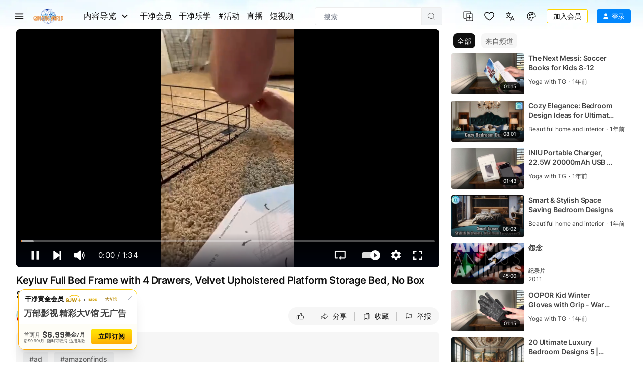

--- FILE ---
content_type: text/html; charset=utf-8
request_url: https://www.ganjingworld.com/zh-CN/video/1gbos1jrfp81QOo0MYksrJUfx1cg1c
body_size: 99122
content:
<!DOCTYPE html><html class="sy-scrollbar" lang="zh-CN"><head><meta charSet="utf-8"/><meta name="viewport" content="width=device-width, height=device-height, initial-scale=1.0, minimum-scale=1.0, maximum-scale=1.0, user-scalable=no, shrink-to-fit=no"/><link rel="shortcut icon" href="/icons/favicon.ico"/><link rel="apple-touch-icon" sizes="180x180" href="/icons/apple-touch-icon.png"/><link rel="icon" type="image/png" sizes="32x32" href="/icons/favicon-32x32.png"/><link rel="icon" type="image/png" sizes="16x16" href="/icons/favicon-16x16.png"/><link rel="manifest" href="/icons/site.webmanifest"/><meta name="msapplication-TileColor" content="#da532c"/><meta name="theme-color" content="#ffffff"/><meta name="robots" content="max-image-preview:large"/><link rel="preload" as="image" href="/img/header/blueSky/1280-bg-v2.webp" media="(min-width: 1280px) and (max-width: 1439px)"/><link rel="preload" as="image" href="/img/header/blueSky/1280-bird.png" media="(min-width: 1280px) and (max-width: 1439px)"/><link rel="preload" as="image" href="/img/header/blueSky/1440-bg-v2.webp" media="(min-width: 1440px) and (max-width: 1920px)"/><link rel="preload" as="image" href="/img/header/blueSky/1920-bird.png" media="(min-width: 1440px)"/><link rel="preload" as="image" href="/img/header/blueSky/1920-bg-v2.webp" media="(min-width: 1920px) and (max-width: 2560px)"/><link rel="preload" as="image" href="/img/header/blueSky/2560-bg-v2.webp" media="(min-width: 2560px)"/><title>Keyluv Full Bed Frame with 4 Drawers,... | Yoga with TG | 干净世界</title><meta name="description" content="Keyluv Full Bed Frame with 4 Drawers, Velvet Upholstered Platform Storage Bed with Curved Button Tuf... | 视频 | 干净世界 - 运用科技 回归传统价值 干净影视 免费看电影 干净校园"/><meta property="og:title" content="Keyluv Full Bed Frame with 4 Drawers,... | Yoga with TG | 干净世界"/><meta property="og:description" content="Keyluv Full Bed Frame with 4 Drawers, Velvet Upholstered Platform Storage Bed with Curved Button Tuf... | 视频 | 干净世界 - 运用科技 回归传统价值 干净影视 免费看电影 干净校园"/><meta property="og:url" content="https://www.ganjingworld.com/zh-CN/video/1gbos1jrfp81QOo0MYksrJUfx1cg1c"/><meta property="og:type" content="video"/><meta property="og:image" content="https://image3-us-west.cloudokyo.cloud/image/v1/5c/1d/22/5c1d226b-dcea-4fd8-b301-646b31d6da79/origin.jpg"/><meta property="og:image:alt" content="Keyluv Full Bed Frame with 4 Drawers,... | Yoga with TG | 干净世界"/><meta property="og:image:type" content="image/jpeg"/><meta property="og:image:width" content="672"/><meta property="og:image:height" content="378"/><meta property="og:site_name" content="干净世界"/><link rel="canonical" href="https://www.ganjingworld.com/video/1gbos1jrfp81QOo0MYksrJUfx1cg1c"/><meta name="keywords" content="Keyluv Full Bed Frame with 4 Drawers,  Velvet Upholstered Platform Storage Bed with Curved Button Tufted Headboard with Nailhead Trim,  Solid Wooden Slats Support,  No Box Spring Needed,  Keyluv tuft headboard review,  Keyluv bed frame review,  Keyluv storage bed review,  Keyluv no box springs bed frame, ad, amazonfinds"/><meta property="twitter:title" content="Keyluv Full Bed Frame with 4 Drawers,... | Yoga with TG | 干净世界"/><meta property="twitter:description" content="Keyluv Full Bed Frame with 4 Drawers, Velvet Upholstered Platform Storage Bed with Curved Button Tuf... | 视频 | 干净世界 - 运用科技 回归传统价值 干净影视 免费看电影 干净校园"/><meta property="twitter:card" content="summary_large_image"/><meta property="twitter:image" content="https://image3-us-west.cloudokyo.cloud/image/v1/5c/1d/22/5c1d226b-dcea-4fd8-b301-646b31d6da79/origin.jpg"/><meta property="twitter:image:alt" content="Keyluv Full Bed Frame with 4 Drawers,... | Yoga with TG | 干净世界"/><script type="application/ld+json">{"@context":"https://schema.org","@type":"VideoObject","name":"Keyluv Full Bed Frame with 4 Drawers,... | Yoga with TG | 干净世界","contentUrl":"https://video4-us-west.cloudokyo.cloud/video/v6/ae/b3/f7/aeb3f7ae-786e-4fb1-9645-d70d236eb6a6/master.m3u8","description":"Keyluv Full Bed Frame with 4 Drawers, Velvet Upholstered Platform Storage Bed with Curved Button Tuf... | 视频 | 干净世界 - 运用科技 回归传统价值 干净影视 免费看电影 干净校园","author":"Yoga with TG","publisher":{"name":"Yoga with TG","logo":"https://image3-us-west.cloudokyo.cloud/image/v1/2e/8f/e3/2e8fe3fb-e4dd-4188-a004-cb7c88c72d2e/672.jpg"},"embedUrl":"https://www.ganjingworld.com/embed/1gbos1jrfp81QOo0MYksrJUfx1cg1c","uploadDate":"2023-12-05T17:34:22.613Z","duration":"PT1M34S","thumbnailUrl":"https://image3-us-west.cloudokyo.cloud/image/v1/5c/1d/22/5c1d226b-dcea-4fd8-b301-646b31d6da79/origin.jpg"}</script><link rel="preload" as="image" href="https://image3-us-west.cloudokyo.cloud/image/v1/5c/1d/22/5c1d226b-dcea-4fd8-b301-646b31d6da79/origin.webp" fetchPriority="high"/><meta name="next-head-count" content="37"/><link rel="preconnect" href="https://media1-us-west.cloudokyo.cloud"/><link rel="dns-prefetch" href="https://media1-us-west.cloudokyo.cloud"/><link rel="preconnect" href="https://media2-us-west.cloudokyo.cloud"/><link rel="dns-prefetch" href="https://media2-us-west.cloudokyo.cloud"/><link rel="preconnect" href="https://media3-us-east.cloudokyo.cloud"/><link rel="dns-prefetch" href="https://media3-us-east.cloudokyo.cloud"/><link rel="preconnect" href="https://image1-us-west.cloudokyo.cloud"/><link rel="dns-prefetch" href="https://image1-us-west.cloudokyo.cloud"/><link rel="preconnect" href="https://image2-us-west.cloudokyo.cloud"/><link rel="dns-prefetch" href="https://image2-us-west.cloudokyo.cloud"/><link rel="preconnect" href="https://image3-us-west.cloudokyo.cloud"/><link rel="dns-prefetch" href="https://image3-us-west.cloudokyo.cloud"/><link rel="preconnect" href="https://image4-us-west.cloudokyo.cloud"/><link rel="dns-prefetch" href="https://image4-us-west.cloudokyo.cloud"/><link rel="preconnect" href="https://image5-us-west.cloudokyo.cloud"/><link rel="dns-prefetch" href="https://image5-us-west.cloudokyo.cloud"/><link rel="preload" href="/icons/svg-sprite-common.svg" as="image" type="image/svg+xml"/><link rel="preconnect" href="https://fonts.googleapis.com"/><link rel="preconnect" href="https://fonts.gstatic.com" crossorigin="anonymous"/><link rel="preload" as="style" data-href="https://fonts.googleapis.com/css2?family=Barlow:wght@300;400;500;600;700&amp;family=Roboto:ital,wght@0,300;0,400;0,500;0,700;1,100;1,300;1,400;1,500;1,700&amp;display=swap"/><noscript><link rel="stylesheet" data-href="https://fonts.googleapis.com/css2?family=Barlow:wght@300;400;500;600;700&amp;family=Roboto:ital,wght@0,300;0,400;0,500;0,700;1,100;1,300;1,400;1,500;1,700&amp;display=swap"/></noscript><script id="cookieyes" type="text/javascript" src="https://cdn-cookieyes.com/client_data/de22cf968382f321a37f640b/script.js"></script><script>
    var loadFont = function() {
      var link = document.createElement('link');
      link.href = "https://fonts.googleapis.com/css2?family=Barlow:wght@300;400;500;600;700&family=Roboto:ital,wght@0,300;0,400;0,500;0,700;1,100;1,300;1,400;1,500;1,700&display=swap";
      link.rel = 'stylesheet';
      document.head.appendChild(link);
    };
    if (document.readyState === 'complete') {
      loadFont();
    } else {
      window.addEventListener('load', loadFont);
    }
  </script><link rel="preload" href="/_next/static/css/f4011574dccbfa6b.css" as="style"/><link rel="stylesheet" href="/_next/static/css/f4011574dccbfa6b.css" data-n-g=""/><link rel="preload" href="/_next/static/css/655e20e2103e34a6.css" as="style"/><link rel="stylesheet" href="/_next/static/css/655e20e2103e34a6.css" data-n-p=""/><link rel="preload" href="/_next/static/css/19c00cc95e258be9.css" as="style"/><link rel="stylesheet" href="/_next/static/css/19c00cc95e258be9.css" data-n-p=""/><link rel="preload" href="/_next/static/css/8f4f25eda083058a.css" as="style"/><link rel="stylesheet" href="/_next/static/css/8f4f25eda083058a.css" data-n-p=""/><link rel="preload" href="/_next/static/css/700a34c67c4ff023.css" as="style"/><link rel="stylesheet" href="/_next/static/css/700a34c67c4ff023.css" data-n-p=""/><link rel="preload" href="/_next/static/css/404d42c8c7dd83d5.css" as="style"/><link rel="stylesheet" href="/_next/static/css/404d42c8c7dd83d5.css" data-n-p=""/><link rel="preload" href="/_next/static/css/2d80d2a0ffd98986.css" as="style"/><link rel="stylesheet" href="/_next/static/css/2d80d2a0ffd98986.css" data-n-p=""/><noscript data-n-css=""></noscript><script defer="" nomodule="" src="/_next/static/chunks/polyfills-c67a75d1b6f99dc8.js"></script><script defer="" src="/_next/static/chunks/43044.38ae0c6b3c49f41c.js"></script><script defer="" src="/_next/static/chunks/90939-38bdd1c1167313ca.js"></script><script defer="" src="/_next/static/chunks/74231-0e9a757cec71b82b.js"></script><script defer="" src="/_next/static/chunks/63131.717ea5729a44c057.js"></script><script defer="" src="/_next/static/chunks/63833.401c2a207193a249.js"></script><script defer="" src="/_next/static/chunks/60060.18eabd4a63f813eb.js"></script><script defer="" src="/_next/static/chunks/56149.d2427630788bc101.js"></script><script defer="" src="/_next/static/chunks/26496.272bc2f5fc43f396.js"></script><script defer="" src="/_next/static/chunks/24115.ab60e0ec3fae3b8f.js"></script><script src="/_next/static/chunks/webpack-86c738ca2e2c78b3.js" defer=""></script><script src="/_next/static/chunks/framework-f8115f7fae64930e.js" defer=""></script><script src="/_next/static/chunks/main-d01822ffd49fd9a0.js" defer=""></script><script src="/_next/static/chunks/pages/_app-a586e466183b9292.js" defer=""></script><script src="/_next/static/chunks/89414-41c94a80d245dcb9.js" defer=""></script><script src="/_next/static/chunks/73348-0481d35eae51b3fd.js" defer=""></script><script src="/_next/static/chunks/40705-3851da9f191adb7e.js" defer=""></script><script src="/_next/static/chunks/19960-60f69f300132900c.js" defer=""></script><script src="/_next/static/chunks/27426-3a876c28b0443b4b.js" defer=""></script><script src="/_next/static/chunks/18972-215f27d935668b0f.js" defer=""></script><script src="/_next/static/chunks/56318-91719e77b4ffbf75.js" defer=""></script><script src="/_next/static/chunks/70-814b863f815866d6.js" defer=""></script><script src="/_next/static/chunks/81718-7c8e8de3f17b26d0.js" defer=""></script><script src="/_next/static/chunks/88536-c60673f3213c1260.js" defer=""></script><script src="/_next/static/chunks/10223-3a1356d8adaa9599.js" defer=""></script><script src="/_next/static/chunks/28405-b45eb888d385d3e7.js" defer=""></script><script src="/_next/static/chunks/49078-e0c85bc5cae74edb.js" defer=""></script><script src="/_next/static/chunks/81298-8a1fc2747f6b3642.js" defer=""></script><script src="/_next/static/chunks/51038-5e81d2759e085b80.js" defer=""></script><script src="/_next/static/chunks/pages/video/%5B...ids%5D-e69ca543bebd814b.js" defer=""></script><script src="/_next/static/b5009ea9d11cdfa7/_buildManifest.js" defer=""></script><script src="/_next/static/b5009ea9d11cdfa7/_ssgManifest.js" defer=""></script></head><body translate="no"><div id="__next" data-reactroot=""><div id="TopElement" class="webApp"><header class="header desktopHeader bgHeader"><div class="headerBar"><div class="leftCol"><div class="hamburgerBtn navItem HamburgerMenu_menuBtn__o2CxP" data-testid="hamburger-menu-btn"><span class="icoLoading navIcon HamburgerMenu_menuIcon___Vxht"></span></div><a class="headerLogo" href="/zh-CN"><div class="logoWrap"><div class="relative w-full h-full transition-opacity duration-500 next-img opacity-100 logoImg"><span style="box-sizing:border-box;display:block;overflow:hidden;width:initial;height:initial;background:none;opacity:1;border:0;margin:0;padding:0;position:absolute;top:0;left:0;bottom:0;right:0"><img alt="Gan Jing World" data-testid="home-logo" decoding="async" src="[data-uri]" data-nimg="fill" class="" style="position:absolute;top:0;left:0;bottom:0;right:0;box-sizing:border-box;padding:0;border:none;margin:auto;display:block;width:0;height:0;min-width:100%;max-width:100%;min-height:100%;max-height:100%;object-fit:contain"/><noscript><img alt="Gan Jing World" data-testid="home-logo" decoding="async" src="/img/logo/gjw_logo_glow_v1.webp" data-nimg="fill" style="position:absolute;top:0;left:0;bottom:0;right:0;box-sizing:border-box;padding:0;border:none;margin:auto;display:block;width:0;height:0;min-width:100%;max-width:100%;min-height:100%;max-height:100%;object-fit:contain" class="" loading="lazy"/></noscript></span></div></div></a><div class="headerMenu"><button class="mItem browse" data-testid="header-browse-btn"><span class="mName">内容导览</span><span class="icoLoading w-[14px] h-[23px] ml-[10px] mr-2"></span></button><a class="mItem" href="/zh-CN/gjwplus"><span class="mName">干净会员</span></a><a class="mItem" href="/zh-CN/gjwplus/kids"><span class="mName">干净乐学</span></a><a class="mItem" href="/zh-CN/live-streams"><span class="mName">直播</span></a></div></div><div class="centerCol"><div class="searchWrapper"><div class="searchBox"><div class="searchBar"><div class="sInputWrap"><form action="" class="sInput"><input id="search_q" tabindex="-1" value="" autoComplete="off" class="flex-grow outline-none w-full bg-transparent text-s14" placeholder="搜索"/></form><div class="searchIcon"><span class="icoLoading"></span></div></div></div></div></div></div><div class="rightCol"><div class="navItem"></div><div class="navItem"></div><div class="navItem block"></div><div class="navItem"></div><div class="signinInfo"><button id="sign-in" data-testid="profile-signin" class="btn-basic btn-text signInBtn" title="登录"><span class="startIcon shrink-0"><span class="icoLoading"></span></span><span class="btnTxt">登录</span></button></div></div></div></header><div class="contentWrapper"><main class="main" id="main" tabindex="-1"><div class="page videoDetail_videoDetail__mLcla"><div class="videoDetail_pageWrap__Ckj9C"><div class="videoDetail_pageContent__rqvZf"><div class="videoDetail_playerWrap__6lA3a"><div class="videoDetail_vidPlayer__lAQmj" data-testid="vdp-video-player"><div class="vidPlayerWrap player_playerWrap__dpllL player_showingWall__P8roB"><div data-media-player="" role="region" aria-label="Video Player - Keyluv Full Bed Frame with 4 Drawers, Velvet Upholstered Platform Storage Bed, No Box Spring Needed" data-orientation="portrait" aria-busy="true" data-load="visible" data-can-seek="" data-media-type="unknown" data-paused="" data-playsinline="" data-remote-state="disconnected" data-remote-type="none" data-stream-type="on-demand" data-view-type="video" class="media-player player_player__W4B1I Video" tabindex="0"><div data-media-provider=""><img src="https://image3-us-west.cloudokyo.cloud/image/v1/5c/1d/22/5c1d226b-dcea-4fd8-b301-646b31d6da79/1280.webp" alt="Keyluv Full Bed Frame with 4 Drawers, Velvet Upholstered Platform Storage Bed, No Box Spring Needed" class="player_poster___8YSE vds-poster"/></div><div class="player_actionNotif__vlKjr"><div class="player_actNoti__zS6b2"><div class="player_actText__zC1I3"></div></div></div><div class="vds-captions player_captions__TAM_X" data-part="captions" data-testid="caption-text-container"></div><div data-testid="player-rewind" class="vds-gesture player_gesture__Px38l player_backward__SuIiy"><div class="player_wrapper__p7Y9Q"><span class="icoLoading"></span><span class="player_txt__JTUWc">0<!-- --> <!-- -->秒</span></div></div><div data-testid="player-forward" class="vds-gesture player_gesture__Px38l player_forward__dz6BZ"><div class="player_wrapper__p7Y9Q"><span class="icoLoading"></span><span class="player_txt__JTUWc">0<!-- --> <!-- -->秒</span></div></div><div style="left:0;top:0" data-testid="right-click-menu" class="videoMenu player_videoMenu__YIPEx"><ul><li><button class="vds-button"><span class="player_ico__Kq7yX"><span class="icoLoading vds-icon"></span></span><span class="player_txt__JTUWc">Copy embed code</span></button></li><li><button class="vds-button" data-testid="pip-toggle-btn"><span class="player_ico__Kq7yX"><svg fill="none" focusable="false" aria-hidden="true" viewBox="0 0 32 32" class="vds-icon vds-icon" xmlns="http://www.w3.org/2000/svg"><path fill="white" d="M16 15.3333C15.6318 15.3333 15.3333 15.6318 15.3333 16V20C15.3333 20.3682 15.6318 20.6667 16 20.6667H21.3333C21.7015 20.6667 22 20.3682 22 20V16C22 15.6318 21.7015 15.3333 21.3333 15.3333H16Z"></path><path fill="white" fill-rule="evenodd" clip-rule="evenodd" d="M5.33333 7.33334C5.33333 6.96515 5.63181 6.66667 5.99999 6.66667H26C26.3682 6.66667 26.6667 6.96515 26.6667 7.33334V24.6667C26.6667 25.0349 26.3682 25.3333 26 25.3333H5.99999C5.63181 25.3333 5.33333 25.0349 5.33333 24.6667V7.33334ZM7.99999 10C7.99999 9.63182 8.29847 9.33334 8.66666 9.33334H23.3333C23.7015 9.33334 24 9.63182 24 10V22C24 22.3682 23.7015 22.6667 23.3333 22.6667H8.66666C8.29847 22.6667 7.99999 22.3682 7.99999 22V10Z"></path></svg></span><span class="player_txt__JTUWc">画中画</span></button></li><li><button class="vds-button"><span class="player_ico__Kq7yX"><span class="icoLoading w-6.5 h-6.5"></span></span><span class="player_txt__JTUWc">键盘快捷键</span></button></li></ul></div><div role="group" class="player_controls__KjhW9 vds-controls" style="pointer-events:none"><div class="unMuteBtn player_unMuteBtn__vfQWA" data-testid="player-unmute-banner"><span class="icoLoading w-[15px] h-[15px]"></span><span>点击取消静音</span></div><div class="vds-controls-spacer"></div><div class="player_controlsGroup__4xSlb player_timeControls__f7tfd vds-controls-group" data-testid="player-bar" style="pointer-events:auto"><div data-media-time-slider="" aria-label="Seek" role="slider" aria-disabled="false" aria-valuemin="0" aria-valuemax="100" aria-valuenow="0" aria-valuetext="0 sec out of 0 sec" aria-orientation="horizontal" class="vds-time-slider vds-slider" data-testid="player-time-slider" tabindex="0" autoComplete="off" style="--slider-progress:0%"><div class="vds-slider-chapters"><div class="vds-slider-chapter"><div class="vds-slider-track"></div><div class="vds-slider-track-fill vds-slider-track"></div><div class="vds-slider-progress vds-slider-track"></div></div></div><div class="vds-slider-thumb"></div><div class="vds-slider-preview" data-testid="player-slider-preview"><div aria-hidden="false" class="vds-slider-thumbnail vds-thumbnail" data-testid="player-slider-preview-thumbnail"><img crossorigin="anonymous"/></div><div class="vds-slider-chapter-title"></div><div class="vds-slider-value" data-testid="player-slider-preview-time">0:00</div></div></div></div><div class="player_controlsGroup__4xSlb player_controlToolbar__SL5T_ vds-controls-group vds-controls-group-bar" style="pointer-events:auto"><div class="tooltip tooltip_tooltip__vAOrm tooltip_h_left___4RTS cursor-pointer"><div class="tt_content tooltip_tooltip_text__CGfGP"><div class="tt_text tooltip_text_wrap__mSXTe">播放(k, Space)</div></div><button class="vds-button play-button" data-testid="player-play"><svg fill="none" focusable="false" aria-hidden="true" viewBox="0 0 32 32" class="vds-icon" xmlns="http://www.w3.org/2000/svg"><path fill="currentColor" d="M10.6667 6.6548C10.6667 6.10764 11.2894 5.79346 11.7295 6.11862L24.377 15.4634C24.7377 15.7298 24.7377 16.2692 24.3771 16.5357L11.7295 25.8813C11.2895 26.2065 10.6667 25.8923 10.6667 25.3451L10.6667 6.6548Z"></path></svg></button></div><div class="player_muteBtn__BTqoK"><div class="tooltip tooltip_tooltip__vAOrm cursor-pointer"><div class="tt_content tooltip_tooltip_text__CGfGP"><div class="tt_text tooltip_text_wrap__mSXTe">静音 (m)</div></div><button class="vds-button" data-testid="player-mute"><svg fill="none" focusable="false" aria-hidden="true" viewBox="0 0 44 38" class="vds-icon py-[5.5px]" xmlns="http://www.w3.org/2000/svg"><path fill="white" fill-rule="evenodd" clip-rule="evenodd" d="M25.6345 3.5157e-06C25.4862 -0.000224484 25.3373 0.0106435 25.1887 0.0307645C24.5944 0.11121 24.0081 0.356443 23.5241 0.786204C23.5241 0.786926 23.5241 0.787667 23.5241 0.788389L13.1543 10.0053H5.71403C2.93962 10.0053 0.654297 12.2906 0.654297 15.065V22.9357C0.654297 25.7101 2.93962 27.9954 5.71403 27.9954H13.1543L23.5241 37.2123C24.4919 38.0727 25.8647 38.1993 26.9038 37.7328C27.943 37.2662 28.7639 36.1555 28.7639 34.8604V3.1404C28.7639 1.84572 27.9453 0.734714 26.9061 0.267941C26.5163 0.0929135 26.0793 0.000725515 25.6345 2.25157e-05V3.5157e-06ZM38.6086 5.48481C38.0133 5.48236 37.4608 5.79384 37.1548 6.30445C36.8488 6.81506 36.8346 7.44916 37.1175 7.97295C41.007 15.4217 41.007 22.577 37.1175 30.0257C36.6866 30.8517 37.0071 31.8704 37.8332 32.3011C38.6592 32.7317 39.678 32.4112 40.1086 31.5851C44.427 23.3148 44.427 14.6838 40.1084 6.41366C39.8232 5.84644 39.2435 5.48747 38.6086 5.48481ZM33.4546 11.127C32.8893 11.1511 32.3738 11.457 32.0818 11.9417C31.7898 12.4263 31.7602 13.025 32.003 13.5361C33.7082 17.2672 33.7058 20.7558 31.9942 24.4878C31.6054 25.3344 31.9766 26.3358 32.8232 26.7245C33.6698 27.1133 34.6712 26.7421 35.0599 25.8955C37.1262 21.3901 37.1301 16.6388 35.0709 12.1327C34.7909 11.4964 34.1492 11.0971 33.4546 11.127H33.4546Z"></path></svg></button></div><div data-media-volume-slider="" aria-label="Volume" role="slider" aria-disabled="true" aria-valuemin="0" aria-valuemax="100" aria-valuenow="0" aria-valuetext="0%" aria-orientation="horizontal" aria-hidden="true" data-testid="player-volume" class="vds-volume-slider vds-slider" tabindex="0" autoComplete="off"><div class="vds-slider-track"></div><div class="vds-slider-track-fill vds-slider-track"></div><div class="vds-slider-preview"><span class="vds-slider-value">0%</span></div><div class="vds-slider-thumb"></div></div></div><div class="vds-time-group" data-testid="player-time-display"><span class="vds-time" data-testid="player-time-current">0:00</span><div class="vds-time-divider">/</div><span class="vds-time" data-testid="player-time-duration">0:00</span></div><span class="vds-chapter-title"></span><div class="vds-controls-spacer hidden"></div><div class="tooltip tooltip_tooltip__vAOrm cursor-pointer"><div class="tt_content tooltip_tooltip_text__CGfGP"><div class="tt_text tooltip_text_wrap__mSXTe">循环播放: 关闭</div></div><button class="vds-button" data-testid="player-loop"><svg fill="none" focusable="false" aria-hidden="true" viewBox="0 0 24 20" class="vds-icon py-[5.5px]" xmlns="http://www.w3.org/2000/svg"><path d="M9.61109 15.6372C9.6104 15.8308 9.68715 16.0219 9.83719 16.1662L9.83788 16.1669L10.0187 16.3395C10.0305 16.3509 10.042 16.3599 10.0521 16.3668L12.7689 18.8236C13.066 19.1052 13.54 19.1039 13.8363 18.8212L13.8556 18.8028L13.8706 18.7807L13.9746 18.6274C14.1232 18.4722 14.1704 18.2737 14.1465 18.0889C14.1223 17.9009 14.0259 17.7246 13.8888 17.5936L13.8889 17.5935L13.883 17.5883L12.7174 16.543H21.5948C22.4897 16.543 23.2154 15.8178 23.2154 14.9224V2.58629C23.2154 1.69126 22.4898 0.965637 21.5948 0.965637L2.40529 0.96568C1.51026 0.96568 0.784615 1.69133 0.784615 2.58636V14.9224C0.784615 15.8178 1.5103 16.5431 2.40529 16.5431H5.83197C6.16628 16.5431 6.40265 16.3292 6.53962 16.1456C6.61078 16.0502 6.66482 15.951 6.70174 15.8648C6.73378 15.79 6.76731 15.6924 6.76731 15.6081C6.76731 15.5263 6.73688 15.43 6.70536 15.3526C6.66974 15.2652 6.61707 15.1642 6.54654 15.0671C6.40977 14.8788 6.17294 14.6635 5.83197 14.6635H3.2414C2.92167 14.6635 2.66214 14.404 2.66214 14.0843V3.44645C2.66214 3.12639 2.92133 2.8672 3.2414 2.8672L3.24171 2.8672L20.7661 2.84563C20.7662 2.84563 20.7662 2.84563 20.7663 2.84563C21.086 2.84569 21.3454 3.10491 21.3454 3.42489V14.0839C21.3454 14.4037 21.0859 14.6632 20.7661 14.6632H12.7794L13.9269 13.6225L13.9269 13.6226L13.9318 13.6179C14.0686 13.487 14.1651 13.3108 14.1893 13.123C14.2132 12.9382 14.166 12.7399 14.0174 12.5849L13.9134 12.4317L13.8984 12.4096L13.8791 12.3912C13.5826 12.1084 13.1083 12.1072 12.8112 12.3893L10.0478 14.9121C10.0412 14.9168 10.0333 14.923 10.0249 14.9305L10.0248 14.9305L10.0195 14.9356L9.83846 15.1084C9.83831 15.1085 9.83817 15.1087 9.83802 15.1088C9.68721 15.2521 9.6104 15.4445 9.61109 15.6372ZM9.61109 15.6372C9.61109 15.6368 9.61109 15.6363 9.61109 15.6359L9.86109 15.6372L9.61109 15.6386C9.61109 15.6381 9.61109 15.6377 9.61109 15.6372Z" fill="currentColor" stroke="currentColor" stroke-width="0.5"></path></svg></button></div><div class="tooltip tooltip_tooltip__vAOrm cursor-pointer"><div class="tt_content tooltip_tooltip_text__CGfGP"><div class="tt_text tooltip_text_wrap__mSXTe">自动播放已开启</div></div><button class="autoNextBtn player_autoNextBtn__8IZYH player_active__4SnMe" data-testid="player-autoplay"><svg fill="none" focusable="false" aria-hidden="true" viewBox="0 0 32 32" class="vds-icon" xmlns="http://www.w3.org/2000/svg"><path fill="currentColor" d="M10.6667 6.6548C10.6667 6.10764 11.2894 5.79346 11.7295 6.11862L24.377 15.4634C24.7377 15.7298 24.7377 16.2692 24.3771 16.5357L11.7295 25.8813C11.2895 26.2065 10.6667 25.8923 10.6667 25.3451L10.6667 6.6548Z"></path></svg><span class="player_whiteBar__haSLm" aria-live="polite"></span></button></div><div data-root="" class="vds-menu" style="display:contents"><div class="tooltip tooltip_tooltip__vAOrm cursor-pointer"><div class="tt_content tooltip_tooltip_text__CGfGP"><div class="tt_text tooltip_text_wrap__mSXTe">播放设定</div></div><button role="button" id="media-menu-button-23088" aria-haspopup="menu" aria-expanded="false" data-root="" aria-disabled="false" type="button" class="vds-menu-button vds-button" data-testid="player-settings" tabindex="0"><svg fill="none" focusable="false" aria-hidden="true" viewBox="0 0 21 21" class="vds-icon vds-rotate-icon py-[5px]" xmlns="http://www.w3.org/2000/svg"><path xmlns="http://www.w3.org/2000/svg" fill-rule="evenodd" clip-rule="evenodd" d="M18.5909 11.0645C18.6418 10.7647 18.6418 10.4145 18.6418 10.0645C18.6418 9.71435 18.5909 9.41454 18.5909 9.06445L20.7383 7.41454C20.9431 7.26464 20.994 7.01468 20.8407 6.76463L18.7951 3.31442C18.6927 3.11423 18.3861 3.01466 18.1813 3.11423L15.6243 4.11428C15.1128 3.71437 14.4995 3.36423 13.8858 3.11423L13.5277 0.464363C13.4767 0.264653 13.272 0.0644531 13.0163 0.0644531H8.92499C8.66932 0.0644531 8.46456 0.264643 8.41359 0.464363L8.00455 3.11423C7.39075 3.36423 6.82839 3.71433 6.26555 4.11428L3.70852 3.11423C3.4528 3.01466 3.19708 3.11423 3.09472 3.31442L1.04909 6.76467C0.947213 6.96433 0.998083 7.26462 1.15145 7.41458L3.35054 9.06444C3.35054 9.41454 3.29958 9.71435 3.29958 10.0644C3.29958 10.4145 3.35054 10.7144 3.35054 11.0644L1.20303 12.7144C0.998223 12.8643 0.947363 13.1142 1.10063 13.3643L3.14626 16.8145C3.24866 17.0147 3.5553 17.1142 3.76006 17.0147L6.31714 16.0146C6.82854 16.4145 7.44185 16.7647 8.05561 17.0147L8.46465 19.6645C8.51604 19.9145 8.72032 20.0644 8.97605 20.0644H13.0673C13.323 20.0644 13.5278 19.8642 13.5788 19.6645L13.9883 17.0147C14.6016 16.7647 15.1644 16.4146 15.7267 16.0146L18.2838 17.0147C18.5395 17.1142 18.7952 17.0147 18.8976 16.8145L20.9433 13.3642C21.0456 13.1646 20.9942 12.8643 20.8409 12.7143L18.5909 11.0645ZM10.9707 13.5645C8.97601 13.5645 7.39086 12.0147 7.39086 10.0645C7.39086 8.1142 8.97601 6.56444 10.9707 6.56444C12.9654 6.56444 14.5506 8.11421 14.5506 10.0645C14.5506 12.0147 12.9654 13.5645 10.9707 13.5645Z" fill="white"></path></svg></button></div><div id="media-menu-23088" role="menu" data-root="" aria-hidden="true" data-placement="top end" class="vds-menu-items vds-settings-menu player_playerMenu__XyL7D" tabindex="-1" style="display:none"></div></div><div class="tooltip tooltip_tooltip__vAOrm tooltip_h_right__BRZc2 cursor-pointer"><div class="tt_content tooltip_tooltip_text__CGfGP"><div class="tt_text tooltip_text_wrap__mSXTe">全屏(f)</div></div><button class="vds-button !mr-1 btn-fullscreen" data-testid="player-fullscreen"><svg fill="none" focusable="false" aria-hidden="true" viewBox="0 0 44 44" class="vds-icon py-[6px]" xmlns="http://www.w3.org/2000/svg"><path fill="white" fill-rule="evenodd" clip-rule="evenodd" d="M28.2866 44.0001V37.7155H37.7155V28.2866H44.0001V44.0001H28.2866ZM0 44.0001V28.2866H6.2866V37.7155H15.7155V44.0001H0ZM37.7155 15.7156V6.2867H28.2866V9.60897e-05H44.0001V15.7156H37.7155ZM0 15.7155V0H15.7155V6.2866H6.2866V15.7155H0Z"></path></svg></button></div></div></div></div><div class="player_loadingWall__qoIg1"><img src="https://image3-us-west.cloudokyo.cloud/image/v1/5c/1d/22/5c1d226b-dcea-4fd8-b301-646b31d6da79/1280.webp" alt="Keyluv Full Bed Frame with 4 Drawers, Velvet Upholstered Platform Storage Bed, No Box Spring Needed" class="player_poster___8YSE vds-poster"/></div></div></div></div><div class="videoDetail_vContainer__2RYBf"><div class="videoDetail_titleWrap__lbR6d"><h1 class="videoDetail_videoTitle__p85ak" title="Keyluv Full Bed Frame with 4 Drawers, Velvet Upholstered Platform Storage Bed, No Box Spring Needed" data-testid="vdp-title"><span>Keyluv Full Bed Frame with 4 Drawers, Velvet Upholstered Platform Storage Bed, No Box Spring Needed</span></h1><div class="videoDetail_vMetaWrap__DOJJB"><div class="metaBlock flex items-center"><span class="metaItem metaTime" data-testid="cblock-pub-time">2023年12月5日</span></div><span class="videoDetail_vMoreBtn__LXxOJ" data-testid="vdp-description-arrow"><span class="icoLoading"></span></span></div></div><div class="videoDetail_vTopBar__B9C_7"><div class="videoDetail_leftCol__Yiawt"><div class="videoDetail_vChannel__XUlok"><a class="videoDetail_vcAvatar__YZOwi" href="/zh-CN/channel/1fpkn7qumfh6b9wCuWcN9mZ901cr0c"><div class="relative w-full h-full transition-opacity duration-500 next-img avatarImg"><span style="box-sizing:border-box;display:block;overflow:hidden;width:initial;height:initial;background:none;opacity:1;border:0;margin:0;padding:0;position:absolute;top:0;left:0;bottom:0;right:0"><img alt="Yoga with TG" data-type="channel" data-testid="channel-avatar" decoding="async" src="[data-uri]" data-nimg="fill" class="rounded-full" style="position:absolute;top:0;left:0;bottom:0;right:0;box-sizing:border-box;padding:0;border:none;margin:auto;display:block;width:0;height:0;min-width:100%;max-width:100%;min-height:100%;max-height:100%;object-fit:cover"/><noscript><img alt="Yoga with TG" data-type="channel" data-testid="channel-avatar" decoding="async" src="https://image3-us-west.cloudokyo.cloud/image/v1/2e/8f/e3/2e8fe3fb-e4dd-4188-a004-cb7c88c72d2e/96.webp" data-nimg="fill" style="position:absolute;top:0;left:0;bottom:0;right:0;box-sizing:border-box;padding:0;border:none;margin:auto;display:block;width:0;height:0;min-width:100%;max-width:100%;min-height:100%;max-height:100%;object-fit:cover" class="rounded-full" loading="lazy"/></noscript></span></div></a><div class="videoDetail_vNameWrap__r_RYq"><a title="Yoga with TG" href="/zh-CN/channel/1fpkn7qumfh6b9wCuWcN9mZ901cr0c"><h2 class="videoDetail_chName__AxlYb">Yoga with TG</h2></a><span class="videoDetail_chFollower__e0wyT">147</span></div></div><div class="videoDetail_vcButtons__GEQax"><div class="flex-none relative"><div class="FollowChannelSettings_followBtn__flGbo FollowChannelSettings_float__t81eL"><button data-testid="channel-follow-btn" class="btn-basic btn-text followBtn flex rounded-full items-center border hover:bg-[#fea42e] hover:border-[#fea42e] dark:hover:bg-[#fea42e] dark:hover:border-[#E57F38] bg-black border-[#001D38] dark:bg-[#005BAF] dark:border-[#005BAF]" title="关注"><span class="btnTxt flex-initial line-clamp-1 text-s13 b588:text-s14 text-white">关注</span></button></div></div></div></div></div></div><div class="videoDetail_vContainer__2RYBf"></div></div><div class="videoDetail_rightSideWrapper__r6wsM"><div class="videoDetail_sidebar__MX2wy" id="video-side-bar"><div class="videoDetail_sbInner__MeiiO"></div></div></div></div></div></main></div></div></div><script id="__NEXT_DATA__" type="application/json">{"props":{"pageProps":{"_nextI18Next":{"initialI18nStore":{"zh-CN":{"generatedVideoPage":{"GJWBusiness":"企业版","GJWGold":"干净黄金会员","GJWIndividual":"个人版","GJWPlusGoldSubscriptionFeature1":"GJW+订阅尊享电影及片集","GJWPlusGoldSubscriptionFeature2":"所有加盟频道的订阅专享内容","GJWPlusGoldSubscriptionFeature3":"全平台零视频广告","GJWPlusGoldSubscriptionFeature4":"发起无限投票，畅享贴纸与收藏列表","GJWPlusStreamingSubscriptionFeature1":"GJW+订阅尊享电影及片集","GJWPlusStreamingSubscriptionFeature2":"所有加盟频道的订阅专享内容","GJWPlusexcluded":"GJW+ excluded","HDPrice":"HD {{price}} 美元","PremiumPlan":{"GJW_BUSINESS_BASIC":{"name":"标准版","level":"Basic","type":"Business"},"GJW_BUSINESS_PLUS":{"name":"进阶版","level":"Plus","type":"Business"},"GJW_BUSINESS_PRO":{"name":"专业版","level":"Pro","type":"Business"},"GJW_INDIVIDUAL_BASIC":{"name":"高级订阅个人版","desc":"零广告体验, 更多社交功能","level":"Basic","type":"Individual"},"GJW_INDIVIDUAL_DUO":{"name":"双人","level":"Basic","type":"Duo"},"GJW_INDIVIDUAL_FAMILY":{"name":"高级订阅（家庭）","level":"Basic","type":"Family"},"GJW_INDIVIDUAL_GOLD":{"name":"干净黄金会员","desc":"GJW+ 影视 + 高级订阅个人版","discount":"立省 30%","level":"Gold","type":"Individual"},"GJW_INDIVIDUAL_GOLD_FAMILY":{"level":"Gold","name":"干净黄金会员（家庭）","type":"Family"},"GJW_INDIVIDUAL_STREAM":{"name":"干净会员","desc":"订阅尊享电影及电视片集","level":"Stream","type":"Individual"},"GJW_INDIVIDUAL_STREAM_FAMILY":{"name":"GJW+影视（家庭）","level":"Stream","type":"Family"}},"QA10Desc":"当你升级到高级订阅企业版，你的频道会出现专属的“#标签”页面，你可以在此注册专属的主题标签。当你提交的主题标签经审核通过后，你便可以邀请其他用户和粉丝点击“立即参加”，一键参与话题，上传多媒体互动内容，包括长影片、短片、照片和文章。","QA10Title":"如何创建主题标签？","QA11Desc":"你可以在社交媒体上分享你的主题标签和网址来宣传活动，还可一键下载活动二维码，分享给粉丝或顾客。","QA11Link":"想要了解更多主题标签活动功能，详见\u003ca href=\"https://www.ganjingworld.com/news/gjw-premium-简介/1g3mpvlr8ga7d1jZRtr3iu7zQ1as1c\" target=\"_blank\" rel=\"noreferrer\"\u003ePremium频道用户手册\u003c/a\u003e。","QA11Title":"我可以怎样推广自己的主题标签活动？","QA12Desc":"你可以置顶主题标签页的优秀用户内容，或隐藏负面内容，与参与者进行深度互动。","QA12Title":"我如何管理企业版频道的主题标签页内容？","QA13Desc":"升级到企业版后，你的观众可以在影片播放器点击CC图标，观看高质量的多语种自动字幕。你也可以到“创作中心”的“内容”选单中，点击影片下方的“字幕”图标，对字幕进行下载或编辑。","QA13Title":"如何在我的影片添加多语种字幕？","QA14Desc":"升级到企业版后，在“创作中心”的“内容”选单，选择“直播”然后点击“新增”，安排你的直播时间。","QA14Link":"想要了解更多主题标签活动功能，详见\u003ca href=\"https://www.ganjingworld.com/news/gjw-premium-简介/1g3mpvlr8ga7d1jZRtr3iu7zQ1as1c\" target=\"_blank\" rel=\"noreferrer\"\u003ePremium频道用户手册\u003c/a\u003e。","QA14Title":"如何创建实时直播？","QA15Desc":"你可以访问\u003ca href=\"/me/channel_subscription\" target=\"_blank\" rel=\"noreferrer\"\u003e“购买和订阅”\u003c/a\u003e页面来取消订阅，你也可以随时再次订阅GJW Premium。","QA15Title":"如何取消Premium频道订阅","QA1Desc":"您可选择以下高级订阅订阅方案：\u003cbr/\u003e\u003cbr/\u003e高级订阅个人版：$3.99/月或$36/年\u003cbr/\u003e干净会员：$6.99/月或$58/年\u003cbr/\u003e无广告版干净会员：$9.99/月或$88/年\u003cbr/\u003e高级订阅企业版（标准版）：$99/月，或$708/年\u003cbr/\u003e高级订阅企业版（进阶版）：$199/月，或$1,428/年\u003cbr/\u003e高级订阅企业版（专业版）：$299/月，或$2,148/年","QA1Title":"GJW Premium（高级订阅）有哪些订阅方案？价格如何？","QA2Desc":"欢迎加入！ 如果你是新订阅者，请点选上面的「立即订阅」按钮，按流程选择适合你的高级订阅方案，即可享受相应的订阅权益和功能！","QA2Title":"如何购买GJW 高级订阅？","QA3Desc":"你可以尽情享受无视频广告的干净世界视频。如果你还订阅了GJW+影视，更可以观看零广告的电影和电视剧。你还可以无限次创建投票和收藏列表，同时解锁更多订户尊享贴纸。","QA3Title":"高级订阅个人版包含哪些功能？","QA4Desc":"你可以观看订阅专享的高质量电影和电视剧。部份“购买或租看”的电影和电视剧不包含在此计划内。","QA4Title":"订阅GJW+影视包含哪些服务？","QA5Desc":"前往GJW+影视专页，即可饱览所有订阅尊享电影和电视剧。并非全部电影或电视剧都能在你所在的国家或地区播放（通常是由于影片授权问题）。","QA5Title":"我在哪里能观看GJW+影视的内容？","QA6Desc":"订阅无广告版GJW+影视，让你即时解锁高级订阅个人版和GJW+影视的所有权益和功能。","QA6Title":"无广告版干净会员订阅方案是什么？有哪些权益？","QA7Desc":"前往高级订阅页面（点击干净世界首页右上角的折叠选单），你便能够看到你当前的订阅方案和升级选项。选择升级方案并选择「更改计划」。确认变更后，您的订阅方案将会更新。","QA7Title":"如果我已经订阅高级订阅个人版，我该如何购买干净会员计划呢？","QA8Desc":"当你升级到高级订阅企业版后，你可以在频道创建多媒体主题标签页，最多注册拥有五个独一无二的主题标签。您的频道将在干净世界享有更大的曝光度。您的高级企业频道还将配备多语言自动字幕、无限量直播和直播即时字幕。该计划还包含高级订阅个人版的所有功能（无广告和 GJW+影视）！","QA8Title":"高级订阅企业版包含哪些功能？","QA9Desc":"目前GJW高级订阅和GJW+影视已经可以在下列地区订阅：\u003cbr\u003e\u003cbr\u003e澳洲、奥地利、比利时、保加利亚、加拿大、克罗地亚、塞浦路斯、捷克共和国、丹麦、爱沙尼亚、芬兰、法国、德国、希腊、香港、匈牙利、爱尔兰、意大利、日本、拉脱维亚、立陶宛、卢森堡、马尔他、荷兰、 波兰、葡萄牙、罗马尼亚、斯洛伐克共和国、斯洛维尼亚、南韩、西班牙、瑞典、台湾、英格兰、苏格兰、威尔士、美国、越南。","QA9Title":"哪些国家地区可以购买GJW高级订阅和GJW+影视？","QnA":"干净世界Premium频道 Q\u0026A","about":{"aboutGroup":{"privacy":{"privateDescription":"只有成员可以看到谁在群组里以及他们发布了什么内容","public":"公开","publicDescription":"任何人都可以看到谁在群组内以及他们发布了什么"}}},"acceptOfferTermNotice":"点选订阅方案，即表示您确认自己年满18岁，要购买付费订阅方案，并同意这些\u003ca class='underline' target='_blank' href='/paid-service-terms'\u003e条款\u003c/a\u003e。","acceptTerms":"请阅读并同意以上条款","accessBenefits":"您将立即获得计划中包含的所有功能","ad":{"watch":"观看"},"adFree":"Ad-Free","adFreeDesc":"\u003cspan\u003e无视频广告、无限创建投票和\u003c/span\u003e\u003cspan\u003e收藏列表、更多贴纸\u003c/span\u003e","adFreeNoInterrupt":"+零视频广告，精彩无间断","adFreeNoInterrupt2":"零视频广告\u003cbr/\u003e精彩无间断","adFreeVideosAndMoivies":"Ad-Free Videos and Movies without Limits","additionalFeatures":"更多功能","adsFree":"零广告体验","adsFreeBtnText":"立即升级","adsFreeNoInterruption":"零视频广告，精彩无间断","adsFreeNoInterruptionV2":"无广告观看，体验再升级","allIndividualPlanIncluded":"包含GJW\u003cstrong\u003e高级订阅个人版\u003c/strong\u003e所有功能","alreadyHavePlan":"您已经有一个计划","altGetGJWPremium":"立即訂閱","altPremiumGold":"\u003cstrong\u003e乾淨黃金會員\u003c/strong\u003e","altRecurringAndCancel":"定期付款，隨時取消。","altSubscribePolicyTerms2":"點選「訂閱」即表示您確認自己年滿18歲，要購買付費訂閱方案，並同意這些\u003ca class='underline' target='_blank' href='/paid-service-terms'\u003e條款\u003c/a\u003e。 您還同意接收乾淨世界的營銷郵件。如需取消訂閱，請參閱\u003ca class='underline' target='_blank' href='/policy'\u003e隱私政策\u003c/a\u003e。","andMore":"及更多功能","annually":"年缴","apply":"apply.","basicExcludedFeature1":"每月 \u003cstrong\u003e10,000\u003c/strong\u003e 次推荐曝光 (Impression)","basicFeature1":"V频道徽章","basicFeature2":"\u003cstrong\u003e1\u003c/strong\u003e 个专属多媒体主题标签聚合页","basicFeature3":"客制化多媒体网站式频道首页","basicFeature4":"无限直播并可开通直播打赏","basicFeature5":"直播即时字幕","basicFeature6":"影片自动生成多语言字幕","bestValue":"最优惠","builtSite1":"强大社交功能 客制品牌专页 ","builtSite2":"助你事业起飞","builtSite3":"Website-Building Features","businessDetail1Desc1":"自由调整频道首页布局，打造专属品牌迷你网站。","businessDetail1Desc2":"一站式展示和管理多媒体内容，包括影片、短片、文章、主题标签活动、收藏列表等，开拓无限可能。","businessDetail1Title":"客制化多媒体网站式频道首页","businessDetail2Desc1":"发起专属于您的主题标签活动，号召观众、客户上传照片、影片、短片和文章；将消费者从被动的旁观者转变为主动参与者，让他们的作品和好评，转化为您的流量与品牌资产。","businessDetail2Desc2":"将消费者从被动的旁观者转变为主动参与者，让他们的共创内容成为你的流量与品牌资产。","businessDetail2Title":"创建专属主题标签与活动","businessDetail3Desc":"Premium企业版频道可在干净世界获得更大曝光度和优先推荐，助您拓展业务，提升影响力。","businessDetail3Title":"尊享流量曝光","businessDetail4Desc":"Premium企业版频道让你可随时操作和管理粉丝内容呈现（长影片、短影片、文章、贴文、照片），权限包括：","businessDetail4List1":"\u003e 精选内容","businessDetail4List2":"\u003e 置顶内容","businessDetail4List3":"\u003e 隐藏负面内容","businessDetail4Title":"管理主题标签活动","businessDetail5Desc":"拓展全球影响力，连结世界各地观众！ Premium Business 频道享有影片多语种自动字幕及直播即时字幕，让你的内容更易触及环球观众，提升互动与参与度。","businessDetail5Title":"多语种自动字幕与直播字幕","businessDetail6Desc":"进行现场直播，向观众展示你的新消息、新视角，建立你的专属社区，将交流转化为商机！","businessDetail6Title":"直播引流 凝聚社群 开创商机","businessIntro1":"创建你独一无二的专属主题标签","businessIntro2":"发起主体标签活动\u003cbr/\u003e粉丝顾客共创内容","businessIntro3":"登上首页推荐榜单","businessIntro4":"轻松征集与管理粉丝投稿","businessIntro5":"即时生成多语种字幕","businessIntro6":"实时直播（高达每月16小时）","businessTopDesc":"创建独一无二的专属主题标签、更多首页推荐机会，尊享直播与多语种字幕翻译","buyEpisode":"购买本集 {{res}} {{price}}美元","cancel":{"error":{"alreadyGotOffer":"您已经获得这个优惠","genericError":"An error occurred, please try again.","invalidOfferType":"Invalid Offer Type","notActiveSubscription":"Subscription Not Active","notFoundCoupon":"Coupon Not Found","notFoundCustomer":"Customer Not Found","notFoundSubscription":"Subscription Not Found"}},"cancelCurrentPlan":"您已经有一个现有的计划，请在订阅新计划之前取消现行计划。","captionDesc":"Premium频道助你扬帆出海，触及多语种观众。干净世界是唯一提供中文即时生成字幕的平台，还有英语、西班牙语等更多语种选择，让你拉近与全球观众的距离。","captionTitle":"即时生成多语种字幕","cart":{"checkout":{"addressNotFound":"地址无效，请检查您的输入","cityNotCorrect":"城市名无效，请检查您的输入","multipleAddressFound":"找到多个重复地址，请检查您的输入","stateCodeNotCorrect":"州名无效，请检查您的输入","zipCodeNotCorrect":"邮编无效，请检查您的输入"}},"changePlan":"更改计划","changePlanPeriod":"想要更改您的计费周期吗？请先取消当前的订阅计划，然后订阅新的按月或按年计费计划。","changeToX":"更改为 \u003cstrong\u003e{{val0}}\u003c/strong\u003e","channel":{"collection":{"changeSaved":"更改已成功保存。","collectionDeleted":"收藏列表 {{val0}} 已成功删除。","collectionDescription":"收藏列表简介","collectionTitle":"收藏列表标题","collections":"收藏列表","deleteCollection":"删除收藏列表","deleteCollectionConfirm":"您确定要删除收藏列表吗？","deleteContentFromCollectionConfirm":"确定要从收藏列表“{{val0}}”中移除吗？","duration":"总时长","editCollection":"编辑收藏列表","merge":"合并","playAll":"播放全部","remove":"移除","removeContentFromCollection":"移除内容","reorder":"排序","reportContent":"举报此内容","save":"保存","saveToAnotherCollection":"保存至另一收藏列表","saveToCollection":"保存至收藏列表","saved":"已收藏","saved2":"已保存","setAsCollectionThumb":"设置为收藏列表缩略图","sharedACollection":"分享了一个收藏列表","showInGrid":"以网格显示","showInList":"以列表显示","viewItems":"查看收藏列表","goback":"\u003cb\u003e{{val0}}\u003c/b\u003e的所有合集","collections2":"合集","collectionDescPlaceholder":"输入收藏列表简介","edit":"编辑","saved3":"保存","noContent":"这个收藏列表中没有内容"},"playlist":{"buyPlaylist":"购买播放列表","buyThisPlaylist":"购买此播放列表","forbiddenChar":"标题不能包含\u003c或\u003e","hiddenItem":"系统已隐藏 1 个无法播放的视频","hiddenItems":"系统已隐藏 {{val0}} 个无法播放的视频","likeMyCollection":"点赞我喜欢的合集","moveToBottom":"移至底部","moveToTop":"移至顶部","noVideos":"没有视频","payToWatch":"付费观看","purchaseAgreement":"继续操作，即表示您确认已年满18岁并同意这些\u003ca href='https://www.ganjingworld.com/paid-service-terms' target='_blank' class='footerLink'\u003e条款\u003c/a\u003e。","purchasePlaylist":"购买播放列表以观看此视频","removeFromPlaylist":"从“{{val0}}”中删除","removedFromPlaylist":"已从“{{val0}}”中删除","removedFromWatchLater":"已从稍后观看中移除","share":"分享","sharedAPlaylist":"分享了一个播放列表","updatedTime":"{{val0}}{{val1}}前更新","video":"个视频","videos":"个视频","viewPlaylist":"查看完整播放列表","playlist":"播放列表","playAll":"全部播放","playAscending":"顺序播放","playDescending":"倒序播放","removeFromWatchLater":"从稍后观看中移除","privatePlaylist":"该播放列表为非公开视频","playlistEditName":"修改标题","playlistEditDescription":"修改说明","setAsPlaylistThumb":"设置为播放列表缩略图","deletePlaylist":"删除播放列表","deletePlaylistConfirm":"确定要删除“{{val0}}”吗？删除的播放列表无法恢复。","playlistDeleted":"已删除播放列表","updatedYesterday":"昨天更新","updatedToday":"今天更新","lastupated":"上次更新日期：{{val0}}","editPlaylist":"编辑播放列表","playlistEmpty":"保存视频以便日后观看。","purchasePlaylist2":"购买播放列表以观看此视频","plusApplicableTaxes":"加上适用税费","fullAccessToAllVideo":"可访问所有 {{val0}} 个视频","watchOnAnyDevice":"可在任意设备观看","lifetimeAccess":"终身访问权限","byClickingPayNow":"点击“立即付款”即表示您已满 18 岁并同意\u003ca target='_blank' href='{{terms}}'\u003e这些条款\u003c/a\u003e。该交易不可退款。","required":"必填","title":"标题","noDescription":"无说明","sortBy":"排序","datePublishedNewest":"发布时间（最新）","datePublishedOldest":"发布时间（最旧）","dateAddedNewest":"新增时间（最新）","dateAddedOldest":"新增时间（最旧）","recentlyAdded":"最近新增","mostPopular":"最多播放"},"text":{"about":"关于","albums":"相册","all":"全部","allToast":"您将收到所有的通知。","articles":"文章","changePhotoTooltip":"更换","description":"简介","editVideo":"编辑视频","featured":"焦点新闻","featuredChannels":"推荐频道","follow1":"关注","followed":"已关注 {{val0}}","following":"已关注","followingChannels":"关注频道","followingTopics":"关注话题","globalNoti":"请在通知设置页面上打开通知，以接收来自{{val0}}和其它您选择的频道的新内容的更新通知。","globalNotiTopic":"请在通知设置页面上打开通知，以接收来自{{val0}}和您选择的其他话题的新内容更新通知。","groups":"社群（测试版）","hashtagSaveButtonTooltip":"点击保存发布更改。","hashtags":"#标签","home":"首页","live":"直播","membershipTab":"会员专区","moderate":"适度","more":"更多","none":"无","playlists":"播放列表","posts":"帖文","premiumVideos":"订阅专享","private":"私人","public":"公开","shorts":"短视频","startedTopic":"发起了话题","unfollowed":"取消关注 {{val0}}","videos":"视频","follow":"关注","unfollow":"已关注","customizeChannel":"自定义频道","manageVideos":"管理内容","myFollows":"我的关注","channels":"频道","users":"用户","followingChannel":"我关注的频道","noContent":"该频道在您选择的语言下暂无内容。","noVideo":"该频道在您选择的语言下暂无视频。","noArticle":"该频道在您选择的语言下暂无文章","noPremium":"该频道在您选择的语言下暂无订阅专享内容","noUpcoming":"该频道在您选择的语言下暂无即將開始的直播","noFinished":"该频道在您选择的语言下暂无已經結束的直播","creations":"內容","movies":"影视","tvseries":"TV电视剧","Post":"Posts","image":"图片","playlist":"播放列表","createdPlaylists":"已建立的播放列表","collection":"收藏列表","issues":"政见","getInvolved":"参与","donation":"支持","memberOnlyContent":"会员专享內容","membership":"会员专区","memberOnlyVideos":"会员专享视频","memberOnlyArticles":"会员专享文章","memberOnlyPosts":"会员专享贴文","discussionBoard":"讨论区","memberOnlyDiscussionBoard":"会员专属讨论区","channelsYouMightLike":"您可能喜欢的频道","featuredVideos":"推荐视频","featuredArticles":"推荐文章","followedToast":"已关注","unfollowedToast":"已取消关注","latest":"最新","popular":"热门","maxPinnedContentsTooltip":"最多100个置顶帖子。","undo":"恢复","hiddenContentMessage":"这个帖子不会出现在你的#标签页上","tracks":"Tracks","followTip":"关注 {{val0}}","noneToast":"已关闭此频道的通知。","moderateToast":"您将收到适度的通知。","channelTitle":"频道标题","channelDescription":"频道简介","editChannel":"编辑频道","collectionDescPlaceholder":"输入频道简介","enterChannelName":"输入频道标题","shareChannel":"分享频道","edit":"编辑","registerHashtag":"注册标签","editTooltip":"编辑","channelOwner":"频道主","collectedBy":"收藏者","editLayout":"编辑版面"},"premium":{"enjoyYourNewBenefits":"享受您的新福利","goodNews":"好消息！","enjoyDesc":"\u003cstrong\u003e亲爱的 {{username}}\u003c/strong\u003e，我们刚刚推出了新的GJW Premium个人计划。作为GJW商业计划订户，您有资格使用新计划提供的所有福利。请随时尝试一下。","freeWatch":"免费观看"}},"channelSubscription":{"frequency":{"day":"每天","month":"每月","year":"每年"},"text":{"apologizeForInconvenience":"我们为给您带来不便深感抱歉。","becomeSubscriber":"订阅","getAccess":"观看所有订阅专享内容","gotIt":"完成","notAllowPurchaseDesc":"抱歉，此服务目前在您的区域不可用，感谢您的理解。","notAllowPurchaseTitle":"解锁独家内容","notAvailableInYourReaction":"对不起，您所在的地区无法订阅此频道。","pleaseTryAgain":"请再试一次。","purchaseComplete":"感谢您！购买已完成","purchaseCompleteNote1":"购买收据已发送至\u003cstrong\u003e{{email}}\u003c/strong\u003e.","purchaseCompleteNote2":"购买信息也可在\u003ca className=\"text-gjw-blue-200\" href=\"/me/purchased\" target=\"_blank\"\u003e购买历史\u003c/a\u003e页面查看.","purchaseCompleteNote3":"购买信息可在 \u003ca className=\"text-gjw-blue-200\" href=\"/me/purchased\" target=\"_blank\"\u003e购买历史\u003c/a\u003e 页面查看。","purchaseIncompleteNote1":"未完成购买","purchaseIncompleteNote2":"您的购买尚未完成。","purchaseIncompleteNote3":"订阅并未成功。","subscribe":"订阅","subscribeSuccess":"您已成功订阅此频道。现在您可以随时访问来自 {{val0}} 的所有订阅专享内容。","subscribeThisChannel":"订阅此频道","subscribeToChannel":"订阅此频道","subscribed":"已订阅","subscriptionNote":"随时取消","welcome":"欢迎!","details":"详细信息","expireTime":"到期时间","expiredTime":"到期日","digitalProducts":"数字产品","productItem":"产品项目","productPrice":"产品价格","purchasedTime":"购买时间","tryAgain":"是否重试？","cancel":"取消","currentSubscription":"当前订阅","previousSubscription":"上次的订阅","nextBillingDate":"下次结算日期","subscriptionEndsAt":"订阅结束时间","updatePaymentMethod":"更新付款方式","manageMembership":"管理会员资格","inactive":"无效的订阅","paidInvoices":"支付记录","toResumeYourBenefitRestartYourMemberships":"要继续享受福利，请重新开通会员","subscriptionCancelSuccess":"取消订阅成功","subscriptionCancelFailed":"取消订阅失败","subscriptionResumeSuccess":"恢复订阅成功","subscriptionResumeFailed":"恢复订阅失败","exploreChannels":"探索","deactivateSubscription":"取消订阅？","deactivateSubscriptionNote":"如果您取消订阅，在当前订阅周期结束后，您将无法访问订阅专享内容。","notNow":"暂时不要","confirmCancel":"是，取消","yourSubscriptionHasBeenDeactivated":"您已取消订阅","yourSubscriptionHasBeenDeactivatedNote":"在{{val0}}之前，你仍然可以观看频道的所有会员专享内容。您可以在任何时候重新订阅频道。","ok":"完成","reactivateSubscription":"重新订阅?","reactivateSubscriptionNote":"您将在当前订阅期结束前一天被收取{{val0}}的费用","reactivate":"续订","resumeSubscriptionNote":"随时观看来自 {{val0}} 的所有订阅专享节目","done":"好的","videoPrice":"{{val0}}美元","renew":"续订","managePlanMembers":"管理成员","expiredOn":"订阅过期于","purchasesButton":"前往已购买","manage":"管理","startWatching":"开始观看","ourSubscribers":"其他订阅者","thankSupporting":"感谢您对我们的支持!","addEmail":"添加电子邮件","yourEmailIsRequired":"购买后续需要您的电子邮件","verificationCodeSent":"验证码已发送至您的电子邮件","emailAddress":"电子邮件","add":"添加","verify":"验证"},"yearly":{"type":"每年","frequency":"年"},"monthly":{"type":"每月","frequency":"月"},"popup":{"title":"解锁文章全部内容","postTitle":"解锁贴文全部内容","content":"订阅该频道可以访问所有付费优质内容。"}},"chooseYourPlan":"选择你的订阅方案","common":{"add":"添加","added":"已添加","all":"全部","cancel":"取消","close":"关闭","confirm":"确认","create":"创建","creating":"创建中","delete":"刪除","email":"电子邮件","explore":"立即探索","free":"免费","gotIt":"知道了","learnMore":"了解更多","liveSoon":"即将直播","more":"更多","ok":"确定","pin":"置顶","price":"定价","remove":"移除","removed":"已移除","save":"保存","saving":"保存中","scanTheQRCode":"扫描二维码，立即下载安装干净世界App (安卓手机专用)","scanTheQRCode1":"扫描二维码，立即下载安装","scanTheQRCode2":"干净世界App (安卓手机专用)","scroll":"向下滑动","scrollForMore":"向下滑动查看更多","send":"发送","showLess":"显示更少","showMore":"显示更多","technologyForHumanity":"运用科技 回归传统价值","top":"顶部","unpin":"取消置顶","viewAll":"查看更多","watchLater":"稍后观看","leave":"离开","invite":"邀请","name":"姓名","phone":"手机号码","edit":"编辑","hide":"隐藏","less":"更少","approve":"批准","accept":"接受","decline":"拒绝","submit":"提交","change":"更改","premium":"高级","bestValue":"最优惠","goBack":"返回","viewMore":"查看更多","viewLess":"查看更少","showAll":"显示全部","saveInfoSuccess":"储存成功！","watchMore":"观看更多","pricingInUSD":"价格以美元计算","openInAppForBetterExperience":"App内打开, 体验更好!","installAppAd":"立即下载 App，享 2 个月无广告！","sort":"排序"},"confirmPolicyTerms":"点选「确认」即表示您确认自己年满18岁，要购买付费订阅方案，并同意这些 \u003ca class='underline' target='_blank' href='/paid-service-terms'\u003e条款\u003c/a\u003e。","congratsDesc":"您已成功购买\u003cstrong\u003e{{planName}}\u003c/strong\u003e计划。现在您可以享有以下功能：","congratsDuoPlanDesc":"您已成功购买GJW Premium双人方案。现在，您可以获得以下福利，并邀请另一个GJW注册用户加入您的计划","congratsFamilyPlanDesc":"您已成功购买\u003cstrong\u003e{{planName}}\u003c/strong\u003e计划。现在，您可以享受以下福利，并邀请最多 3 位 GJW 注册用户加入您的方案","congratulations":"恭喜 ！","continueEnjoyPremium":"您可以继续享受优质电影及电视片集。","createContentMenu":{"uploadImage":"上传照片","uploadShort":"上传短视频","uploadVideo":"上传视频","createShort":"创建短视频","scheduleStream":"预定直播","createPremiere":"创建首播","addArticle":"建立文章","createPlaylist":"创建播放列表"},"createUnlimitedPollsAndCollections":"Create Unlimited Polls and Collections","customization":{"allTab":"全部","collapse":"收起","reorder":"自定义排序","selectThreeTopics":"选择几个您感兴趣的类别（至少3个）","selected":"已选择 {{val0}} 个类别中的 {{val1}} 个","curatingHomePage":"正在自定义您的首页，请稍等","save":"保存","add":"新增","loginDialogTitle":"想要订制您的首页吗？","loginDialogDescription":"登录选择您感兴趣的类别。","news":"新闻","home":"首页"},"diveIntoFavoriteVideos":"Dive into your favorite videos and shows, free from the interruption of video ads. ","downgradeNotSupported":"目前不支持降级计划。对造成的不便，我们深感抱歉。请取消您当前的计划，然后订阅所需的新计划。","eachMonth":"每月","enjoyFreeMovies":"免费电影 无限观看 · 高级订阅 最低费用","fbMigration":{"desc":"\u003cspan class=\"font-bold\"\u003e我们即将移除使用 Facebook 登录的选项。\u003c/span\u003e 为了继续访问您的账户和以往的购买记录，请尽快设置邮箱和密码登录。","title":"我们不再提供Facebook登录"},"featureCaption":"即时生成多语种字幕","featureHashtag1":"2个专属多媒体主题标签页在线","featureHashtag2":"5个专属多媒体主题标签页在线","featureHomepage":"登上首页推荐榜单","featureLivestream1":"直播","featureLivestream2a":"（高达每月8小时）","featureLivestream2b":"（高达每月16小时）","feedback":{"contactAt":"如果您有更多反馈，请联系客服 \u003ca href=\"https://help.ganjingworld.com/hc/zh-cn\" target=\"_blank\"\u003ehelp.ganjingworld.com\u003c/a\u003e","difficult":"不容易","dislike":"不喜欢","easy":"容易","label":"新版反馈","like":"点赞","thankYou":"非常感谢！您的反馈已发送成功。"},"followTopic":{"topicModerateToast":"您将从此话题收到适度的通知。","topicNoneToast":"已关闭此话题的通知。"},"footer":{"aboutUs":"关于我们","business":"商业合作","consentPreferences":"隐私设置","contactUs":"联络我们","copyRight":"Copyright © {{val0}}","creators":"创作者","privacyPolicy":"隐私权政策","termsOfUse":"服务条款","ganjingworld":"Ganjingworld","corporation":"Corporation.","allRightsReserved":"保留一切权利。","subscription":"用户订阅","advertising":"合作"},"for2Months":"首两个月每月只需","forAnnualPlan":"年计划","forBusiness":"企业版","forIndividuals":"个人版","forgetMe":{"CompDialogDesc":"您的Forget Me请求已成功提交。您的帐号已被锁定，现有订阅也已被取消。请求提交后30天内您可以通过登入帐号，点选恢复我的帐号按钮找回您的帐号。如果您没有在30天内申请恢复帐号，系统会在这之后的120天内将您的个人帐号及个人数据删除。我们可能会保留法律要求的部分关键数据，如交易记录等。","CompDialogTitle":"已完成","ConfirmDialogDesc":"请再次登入以确认您要求注销帐号并删除个人信息。请阅读我们的\u003ca href=\"https://www.ganjing.com/policy\" target=\"_blank\"\u003e隐私权政策\u003c/a\u003e以及\u003ca href=\"https://www.ganjing.com/terms\" target=\"_blank\"\u003e服务条款\u003c/a\u003e以获取关于Forget Me请求会对您的帐号产生哪些影响。","ConfirmDialogDesc2":"请登陆","ConfirmDialogDesc3":"您使用第三方帐号登陆网站，请重新登陆。","ConfirmDialogTitle":"请重新登陆","ReqDialogDefaultTxt":"选择原因","ReqDialogDesc":"您可以随时通过提交Forget Me请求删除您在GJW的个人数据。一旦您的Forget Me请求被确认，您的帐号会被锁定。您将不能再使用相同的帐号登录，并且不能再观看您已有的订阅节目。Forget Me请求提交后30天内，您可以选择恢复帐号。使用帐号密码在登入页面登入网站，在弹出的对话框中选择“恢复我的帐号”。如果您没有在30天内恢复帐号，您的个人帐号及个人数据将在这之后的120天内从系统中删除。我们可能会保留法律要求的部分数据，如交易记录等。","ReqDialogDesc2":"请选择您提交Forget Me请求的原因，您的答案会帮助我们提升服务品质。","ReqDialogDesc3":"您也可以通过发送邮件至 \u003ca href=\"mailto:help@ganjingworld.com\" target=\"_blank\"\u003ehelp@ganjingworld.com\u003c/a\u003e 提交Forget Me请求。","ReqDialogInputPlaceholder":"您的反馈会帮助我们了解您的顾虑。我们可能会联系您。","ReqDialogOpt1":"对个人信息和隐私有顾虑","ReqDialogOpt2":"帐号可能被盗，我想要保护我的个人信息","ReqDialogOpt3":"不愿透露","ReqDialogOptOther":"其他（请详述）","ReqDialogTitle":"忘记我请求","SubsDialogDesc":"您有\u003cspan class='highlight'\u003e尚未取消的订阅\u003c/span\u003e","SubsDialogDesc2":"请在提交Forget Me请求前取消订阅，否则订阅到期后可能会自动续订。","SubsDialogDesc3":"如果您有任何问题，请联系客户服务获得协助。Email: \u003ca href=\"mailto:help@ganjingworld.com\" target=\"_blank\"\u003ehelp@ganjingworld.com\u003c/a\u003e","accLockedDesc":"因为您提交的Forget Me请求，该帐号已经被锁定。如果您想取消该请求并恢复帐号，请点击恢复帐号按钮。提交Forget Me请求后30天内您可以申请恢复帐号。","accLockedRecoverBtn":"恢复帐号","accLockedTitle":"帐号被锁定","accRecoveredDesc":"您的帐号被从新启用。您的Forget Me请求已被取消，您的帐号将被恢复。请注意已取消的订阅无法恢复。","accRecoveredTitle":"帐号已恢复","cancel":"取消","cancelSubscription":"取消订阅","confirmReq":"确认","continue":"继续","enterYourPassword":"请输入密码","exploreWhatNew":"探索干净世界","forgetBtn":"遗忘我","passwordIncorrect":"密码错误，请重试","pdfCopyright":"{{val0}} Gan Jing World Corporation","pdfEmail":"邮箱: {{val0}}","pdfTime":"请求时间: {{val0}}","pdfTitle":"忘记我请求确认！","pdfUser":"用户: {{val0}}","signInFailed":"登录失败，请重试","viewPrint":"查看/打印"},"fullAccessGJKids":"干净乐学全部儿童影视及课程","genericError":{"apiError":"API响应出错","clientError2":"请刷新页面并重试","genericTryLater":"出现错误，请稍候再试","serverError":"服务器出错，请稍候再试","serverError2":"出现错误，请再试一次。","networkError":"无法连接到服务器，请检查网络连接","clientError":"客户端错误，请稍候再试"},"getAllNewPlanBundle":"订阅全新的干净世界影视 + 干净乐学 + 无广告套餐","getGJWPremium":"立即订阅","getGJWPremiumBusiness":"立即订阅企业版","getGJWPremiumIndividual":"立即订阅个人版","getStarted":"立即升级","gifts":{"enterRecipient":"请输入有效的收件人信息以发送此礼品","enterValidName":"请输入有效姓名以继续","for12Months":"12个月","from":"來自：","giveGiftOf":"赠送{{plan}}","loginToComplete":"请登入帐号完成购买","name":"您的姓名","nameInvalid":"长度必须为 1 到 100 个字","nameRequired":"姓名必填","recipient":{"email":"收件人邮箱","language":"收件人首选语言：","name":"收件人姓名"},"redeemTitle":"兑换您的礼物订阅","setupAccount":"创建用户名和密码以完成购买","success":{"content1":"您的礼品订阅购买成功！","content2":"请查看您的邮箱以获取收据。您的朋友将收到一封包含激活订阅说明的电子邮件。","title":"谢谢！"},"terms":"接受此优惠即表示您确认自己年满 18 岁或以上、兑换礼品订阅，并同意本 \u003ca href=\"/paid-service-terms\" target=\"_blank\"\u003e条款\u003c/a\u003e。","to":"收件人："},"gjwPlus":"GJW+影视","gjwPremium_s":"高级订阅","goAdsFreeToday":"即享无广告影视","gold":"黄金","gotIt":"知道了","greatlyExpand":"频道增值、聚集人气，与观众深度互动","group":{"create":{"createGroup":"创建社群","desc":"简介","editGroup":"编辑社群","enterGroupName":"请填写您的社群名","groupName":"社群名称","groupNameError":"长度为2-100个字符","hidden":"不可见","hiddenDesc":"只有成员可以找到这个社群。","leave":"离开","leavePage":"离开页面？","leavePageDesc":"如果现在离开，您编辑的所有内容将会消失。","optional":"选填","privacy":"隐私设置","privacyDesc":"为了保护成员的隐私，您创建的社群将保持私人状态，无法更改为公开。","private":"私人","visibility":"可见性","visible":"可见","visibleDesc":"所有人都可以找到这个社群","createAGroup":"创建社群","editGroupAvatar":"编辑社群头像","public":"公开"},"invite":{"copyCode":"复制二维码","copyLink":"复制链接","dismiss":"关闭","download":"下载","failedToCopyQRCode":"复制二维码失败。","helpOthersEasilyFindThis":"通过复制或下载二维码帮助他人轻松找到该群组。任何扫描二维码的人都会看到群组的“关于”页面，并可以请求加入。","inviteYourGroupMembers":"邀请您的群组成员","qrcodeIsCoyied":"二维码已复制。"},"toast":{"createGroupSuccess":"您已成功创建 {{group_name}}。"}},"hashtag":{"tab":{"All":"全部","Featured":"精选","FeaturedShort":"精选","Image":"图片","Live":"直播","News":"文章","Post":"贴文","Shorts":"短视频","Video":"视频"},"text":{"download":"下载","hashtagDesc":"在此处编辑标签描述...","joinHashtag":"立即参加","joinNow":"立即参加","postNow":"发布","share":"分享","sharedAHashtag":"分享了一个标签","sortBy":"排序","sortByLikes":"按受欢迎程度排序","sortByTime":"按时间排序","popularEvents":"热门活动","joinThisHashtag":"加入讨论","noContent":"这个标签下没有内容","join":"參加","eventDetails":"Event Details","regHashtag":"注册标签"}},"hashtagDesc1":"Premium频道的专属主题标签页，让你发起独一无二的话题和活动，号召你的观众透过多媒介互动，包括上传照片、影片、短片和文章。立即升级让5个专属主题标签页同时在线。","hashtagDesc2a":"Premium频道让你可随时操作和管理粉丝内容呈现，权限包括：","hashtagDesc2b":"精选内容","hashtagDesc2c":"置顶内容","hashtagDesc2d":"隐藏负面内容","hashtagTitle1":"专属多媒体主题标签页","hashtagTitle2":"管理主题标签活动","havePurchasedPlanInIOSApp":"您已经通过 iOS 应用购买了现有的订阅计划。请先在应用中取消当前计划，再订阅新的计划。","header":{"branding":"干净世界致力于加强人与人之间的善意、尊重和信任。非成瘾演算法，优先推荐有价值的资讯和内容。保护言论自由，保护隐私，无需注册下载应用、分享和发表评论。","createMenu":{"article":"文章","createShorts":"短视频","creatorStudio":"创作中心","photos":"照片","poll":"投票","post":"贴文","video":"视频贴文"},"followingMenu":{"following":"关注","history":"历史","saved":"收藏"},"leftMenu":{"browse":"导览","browseContent":"内容导览","campus":"干净校园","events":"#活动","gjwPlus":"干净会员","home":"首页","kids":"干净乐学","live":"直播","shorts":"短视频","articles":"文章"},"moonFestival":{"leftTxt":"/img/events/moonFestival/leftText-zh.png","rightTxt":"/img/events/moonFestival/rightText-zh.png"}},"home":{"text":{"followToBegin":"\u003cspan\u003e关注频道或话题\u003c/span\u003e\u003cspan\u003e开启你的个性化旅程。\u003c/span\u003e","ganJingCampus":"干净校园","gjwPlusSection":"干净会员","gjwPlusSectionEnter":"进入","gjwPlusStreaming":"干净会员","hashEvents":"#活动","home":"首页","logout":"退出","readArticle":"开始阅读","readTime":"阅读时间：","seeAll":"更多","shorts":"短视频","showMore":"更多","signInToExplore":"登录以查看您感兴趣的内容，开启专属体验。","theme":"外观","signin":"登录","SIGNIN":"登录","cart":"购物车","fetchMore":"换一批","articleHome":"文章","newsHome":"News","articles":"文章","allVideos":"全部视频","liveStreams":"直播","following":"关注内容","popular":"热门","chinaInsider":"爆料","popularVideos":"热门视频","popularArticles":"热门文章","channels":"精选频道","myFollowing":"我的关注","kidsPlayland":"儿童乐园","topics":"话题","topTopicsTitle":"10大热门","quote1":"","quote2":"更多话题","exploreNow":"开始探索 ➔","forYou":"首页","trending":"热门","recommended":"推荐","events":"活动","hashtags":"标签","gjwPlus":"影视","selfMedia":"自媒体","campusSEOTitle":"乾淨校園 - 寓教於樂的線上學習平台","campusSEODesc":"乾淨校園 — 安全的學習與觀影平台。結合 GJW+ 兒童系列及豐富學習資源，適用於手機、電腦和電視裝置。為教師提供免費資源，營造互助班級。秉持乾淨世界使命，致力於加強人與人之間的善意、尊重和信任。採用非成癮性演算法，優先推薦有價值的內容。","campusSEOKeywords":"乾淨校園, 乾淨世界, 學習平台, 網上課程, 影視, 學習APP, 教育工具, 非成癮演算法","campusSEOImage":"https://image1-us-west.cloudokyo.cloud/image/v1/2e/c0/0b/2ec00b09-8e37-4184-9163-ed8c4a029910/672.jpg","kindnessSEOTitle":"#KindnessIsCool 善良很酷影片獎","kindnessSEODesc":"#KindnessIsCool 善良很酷影片獎，鼓勵創作者、社會各界、團體和學校，透過鏡頭紀錄身邊的好人好事，在日常生活中傳播善良的種子！使用活動標籤#KindnessIsCool分享視頻，更有機會贏得$10,000美元大獎。","kindnessSEOKeywords":"#KindnessIsCool, 善良很酷影片獎, 與善同行, 乾淨世界, 乾淨校園, 善舉, 好人好事, 影片創作比賽","kindnessSEOImage":"/img/kindnessiscool/og-image-cn.jpg","exploreMore":"探索更多"}},"individualDetail1Desc":"无限畅享您喜爱的影视娱乐影片和节目，放松聆听音乐作品，不受任何广告干扰。","individualDetail1Title":"\u003cspan\u003e无限畅享零广告\u003c/span\u003e\u003cspan\u003e影片和影视节目\u003c/span\u003e","individualDetail2Desc1":"解锁更强社交功能，包括无限次创建投票，有趣的投票更会被推荐到干净世界首页。 你也可创建无限量的收藏，吸纳引新观众群。","individualDetail2Desc2":"Create unlimited number of collections to grow your followings.","individualDetail2Title":"无限创建投票和收藏列表","individualDetail3Desc1":"解锁更强社交功能，包括无限次创建投票，有趣的投票更会被推荐到干净世界首页。你也可创建无限量的收藏，吸纳引新观众群。","individualDetail3Desc2":"Create unlimited number of collections to grow your followings.","individualDetail3Title":"无限创建投票和收藏列表","individualFeaturesIncluded":"包含GJW Premium个人版所有功能","individualIntro0":"最多2个高级账户","individualIntro1":"最多4个高级账户","individualIntro2":"零广告优质观看体验\u003cbr/\u003e尽情享受你喜爱的影片","individualIntro3":"免费观看指定的收费电影和影集","individualIntro4":"高度定制化的频道主页\u003cbr/\u003e自由装点你的「迷你网站」","individualIntro5":"\u003cspan\u003e无限次创建\u003c/span\u003e\u003cspan\u003e投票\u003c/span\u003e","individualIntro6":"\u003cspan\u003e更多订阅尊享\u003c/span\u003e\u003cspan\u003e贴纸和帖文背景\u003c/span\u003e","individualIntro7":"\u003cspan\u003e无限创建\u003c/span\u003e\u003cspan\u003e收藏列表\u003c/span\u003e","individualTopDesc":"看精彩影视・免视频广告\u003cbr /\u003e一订尊享更多权益","joinGJWPlus":"加盟GJW+影视！","landingPage":{"adFree":"无广告","adFree+Social":" 无广告 + 社交功能","save":"折扣"},"landingSeoDesc":"GJW+是乾淨世界最新推出的影視平台，精選過大量免費及訂閱尊享電影、電視劇、紀錄片、動畫等，類別包羅萬有，精彩內容不斷增加。","landingSeoImg":"https://image5-us-west.cloudokyo.cloud/image/v1/41/32/46/41324616-031b-48f2-9b78-c67f88c280ca/648.webp","library":{"text":{"account":"账户","billingAndPayments":"账单与付款","channelMembership":"频道会员","collectionLimitDesc":"每个频道最多可以创建5个收藏夹，升级到GJW Premium以解锁此限制。","collectionLimitTitle":"达到收藏限制","contactInformation":"联系方式","create":"创建","createNewPlaylist":"新建收藏列表","customerInformation":"客户信息","deactivate":"取消订阅","discount":"折扣","donateGJW":"支持干净校园","donatedAt":"支持日期：","donations":"支持","emptyList":"此列表目前为空","enterCollectionName":"請輸入收藏列表名稱...","enterPlaylistName":"输入播放列表标题","expireDate":"到期日期: {{val0}}","expireInHours":"{{val0}}小时后过期","expireInMin":"{{val0}}分钟后过期","expireInMins":"{{val0}}分钟后过期","expired":"已过期","featuredChannels":"特色频道","followers":"粉丝","following":"关注","gifts":"礼品","managePaymentMethod":"管理支付方式","manageYourPaymentInformation":"在 Stripe 门户管理您的付款信息。","mergeConfirmText":"您确定要将收藏列表 {{from}} 合并到收藏列表 {{to}} 吗？","mergeTo":"合并到…","mergedTo":"已合并到 {{collectionName}}。","monthlySupportAmount":"当下订阅费用：","name":"标题","newCollection":"新建收藏列表","nextBillingDate":"下一个付款日期","noCollections":"您还没有创建任何集合","noDonationHistory":"尚未有支持纪录","noFollowingChannel":"暂无关注的频道","noFollowingTags":"您没有关注任何话题","noFollowingUser":"暂无关注的用户","noPurchaseHistory":"尚未购买","noPurchasedBooks":"您没有购买过产品","noPurchasedGifts":"您没有已购买的礼物","noSavedContent":"暂无收藏记录。","noSavedVideo":"暂无收藏记录。","noSubscriptionHistory":"尚未订阅","noWatchHistory":"暂无观看记录","notification":"通知","oneTimeDonation":"一次性付款额：","orderDate":"购买时间","orderInformation":"订单信息","orderNumber":"订单号","otherProducts":"其它商品","others":"其它收藏","paymentFailed":"Payment Failed","playAll":"Play All","pleaseSignin":"请登录之后观看您的媒体库","premiumChannel":"Premium頻道","private":"私享","public":"公开","purchased":"已购买","purchasedMerchandise":"购买的书籍","purchasedVideos":"购买的视频","purchases":"已购买","recentlyViewed":"最近观看","removedFromLibrary":"从媒体库移除","removedFromPlaylistName":"已从“{{val0}}”中删除","removedFromWatchLater":"已从我的「稍后查看」中移除","rental":"租看","required":"必填项","resume":"恢复订阅","saveTo":"保存","saveToWatchLater":"已保存到「稍后查看」","saved":"收藏","savedContents":"我的收藏","savedToLibrary":"已保存","savedToPlaylistName":"已保存到“{{val0}}”","savedToWatchLater":"已保存到我的「稍后查看」","shippingAddress":"邮寄地址","shippingMethod":"邮寄方式","shippingNote":"如果您有任何问题，请联系客户服务获得协助，电话：\u003ca href=\"tel:{{phone}}\"\u003e{{phone}}\u003c/a\u003e或邮箱：\u003ca href=\"mailto:{{mail}}\"\u003e{{mail}}\u003c/a\u003e.","shippingNoteEmailOnly":"如果您有任何问题，请联系客户服务获得协助，邮箱：\u003ca href=\"mailto:{{mail}}\"\u003e{{mail}}\u003c/a\u003e.","shippingStatus":"订单邮寄信息","shippingStatusNotAvailable":"尚未有更新","subscriptions":"已订阅","totalPrice":"价格","trackingNumber":"邮寄追踪号码","videos":"视频","viewAll":"观看所有","viewDetail":"查看详情","visibility":"访问权限","watchHistory":"观看记录","watchLater":"我的稍后查看","watchLaterEmpty":"您的「稍后查看」列表就在这里。","yourSupport":"您的支持"}},"libraryPage":{"watchHistory":{"deleteSingleDoneNotice":"这部影片的观看记录已从历史记录中移除。","deleteSingleTitle":"移除","deleteSingleDesc":"这部影片的观看记录将从历史记录中移除。","deleteAllTitle":"清除记录","deleteAllDialogTitle":"要清除所有观看记录吗？","deleteAllDesc":"干净世界的观看记录会从您使用的所有装置上清除。","deleteAllConfirmBtn":"清除","pauseTitle":"暂停记录","pauseDialogTitle":"要暂停观看记录吗？","pauseDesc":"请注意，暂停此设置后，系统并不会删除先前的记录。但您可以随时查看和删除您的观看记录。","pauseConfirmBtn":"暂停","pausedNotice":"您的观看记录已暂停","enableTitle":"开启记录","enableDialogTitle":"要开启观看记录吗？","enableDesc":"当干净世界的观看记录功能处于开启状态时，这些数据会在您已登录的设备间同步。您可以随时在我的帐号中控制和查看自己的观看记录。","enableConfirmBtn":"启用","enabledNotice":"您的观看记录已启用"}},"limitedOffer":"限时优惠","limitedTimeDeal":"限时优惠","livePage":{"IN":"距离开始","Live_FINISHED":"已完成","Live_LIVE":"直播","Live_UPCOMING":"即将直播","Premiere_FINISHED":"首播结束","Premiere_LIVE":"首播中","Premiere_UPCOMING":"即将首播","liveJustNow":"直播开始时间：1分钟前","liveRedirectTxt":"敬请期待 {{val0}} 邀请您观看","liveStarted":"直播开始时间：{{val0}}","premiereAt":"预定首播时间：{{val0}}","premiereJustNow":"首播刚刚开始","premiereStarted":"首播开始于 {{val0}}","premiereTitle":"首播","scheduledFor":"预定发布：{{val0}}","showAll":"更多","streamedAt":"直播开始时间：{{val0}}","waiting":"{{val0}} 人正在等待","waitingFor":"等待 {{val0}}开始直播","watching":"{{val0}} 人正在观看","liveNow":"放送中","liveWatchNow":"放映中","upcomingLive":"预约放映","upcomingLiveStreams":"即将开始","pastLiveStreams":"往期直播","noLiveStream":"现在还没有直播，请稍后查看。","noPremiere":"现在还没有首播，请稍后查看。","liveCommentDisabled":"评论功能已关闭。","premiereCommentDisabled":"评论功能已关闭。"},"livestreamDesc":"借助直播功能，即时播报你的新消息、新观点与观众即时互动，最大限度提高粉丝忠诚度。","livestreamTitle":"现场直播","mainTitle":"GJW 高级订阅","menu":{"text":{"create":"上傳","discover":"探索","following":"关注内容","home":"首页","library":"媒体库","me":"我","search":"搜索","shoppingCart":"购物车","shorts":"短视频","topics":"话题","menu":"菜单","campus":"校園","cart":"购物车","signin":"登录"},"theme":{"blue":"浅蓝","green":"浅绿","navy":"深色","white":"浅色","dark":"深色"}},"message":{"accountCreatedSuccess":"帐号创建成功","passwordReset":"密码设置成功","commentSendFail":"留言发表失败，请再试一次。","noexist":"页面不存在","cookieConsentText":"网站使用cookies提供更优质体验。点选“我同意”或继续浏览本站，表示同意本站cookies\u003ca class=\"text-gjw-blue-200 underline underline-gjw-blue-200\" href=\"https://www.ganjingworld.com/zh-CN/policy\" target=\"_blank\"\u003e政策\u003c/a\u003e，可在隐私条款了解更多资讯。","iAccept":"我同意","refreshPage":"刷新","downloadMobileAppBriefText1":"安装app无需注册","downloadText":"打开 GJW"},"meta":{"abbrDaysAgo":"{{val0}}天","abbrHoursAgo":"{{val0}}小时","abbrMinutesAgo":"{{val0}}分钟","abbrMonthsAgo":"{{val0}}个月","abbrWeeksAgo":"{{val0}}星期","abbrYearsAgo":"{{val0}}年","d":"天","day":"天","days":"天","daysAgo":"{{val0}}天前","followers":"{{val0}}关注者","h":"小时","hour":"小时","hours":"小时","hoursAgo":"{{val0}}小时前","justNow":"刚才","m":"分钟","min":"分钟","minute":"分钟","minutes":"分钟","minutesAgo":"{{val0}}分钟前","month":"月","months":"月","monthsAgo":"{{val0}}个月前","mth":"月","priceUnit":"美元","quarter":"季","s":"秒","second":"秒","seconds":"秒","views":"{{val0}}次观看","w":"星期","watching":"{{val0}}人正在观看","week":"星期","weeks":"星期","weeksAgo":"{{val0}}星期前","y":"年","year":"年","years":"年","yearsAgo":"{{val0}}年前","priceUnit2":"美金"},"monthly":"月缴","monthlyCharge":"月费","morePlans":"更多计划","moreToView":"还有\u003cbr /\u003e更多","moviesTvKidsEntertainment":"一个订阅 尽享精彩影视与优质儿童节目","myPlan":"我的方案","newAvailable":"最新推出","newChargeDesc":"账单周期从{{val0}}开始，可随时取消定期付款。","newChargeDescPaypal":"权益将立即生效。下一计费周期将于{{val0}}开始。可随时取消。","news":{"text":{"news":"新闻","viewMore":"查看更多"}},"nextBillingDate":"下一次付款日期","notAllowedDesc":"您所在的地区目前无法使用高级频道计划。很抱歉给您带来不便。","notAllowedTitle":"高级频道计划","notRated":"未分级","notif":{"empty":{"text1":"还没有通知","text2":"有新内容时我们通知您。"},"sidebar":{"deleteAll":"全部删除","deleteAllNotifDesc":"您确定要删除所有通知吗？","earlier":"更早","headerTitle":"通知","thisweek":"这周","today":"今天","yesterday":"昨天","cancel":"取消"}},"notify":{"m_action_delete":"删除此通知","t_1000":"正在直播","t_1001":"正在首播","t_3000":"正在直播","t_3001":"正在首播","t_3002":"发布","t_3100":"关注你","t_3101":"有新帖文","t_3102":"分享了一个新帖文","t_3103":"有一个新的投票调查","t_3201_1":"主题 $topic_title 有一个新帖文","t_3201_2":"主题 $topic_title 有 $post_count 个新帖文！","t_4000":"回复了你的评论","t_4001":"喜欢你的评论","t_4002":"分享了你的帖文","t_4101_1":"评论了你的帖文","t_4101_2":"你的帖文 $post_title 有 $comment_count 条新评论！","t_4101_3":"评论了您的内容","t_4101_4":"你的帖文 $post_title 有 $comment_count 条新评论！","t_4102_1":"喜欢你的帖文","t_4102_2":"你的帖文 $post_title 有 $like_count 个新赞！","t_4102_3":"喜欢你的内容","t_4102_4":"你的帖子 $post_title 有 $like_count 个新赞！","t_4103":"你的视频已经准备好了，可以观看。你现在可以观看了。","t_5001":"话题$tags有新内容了。来看看吧！","t_5001s":"话题$tags有新内容了。来看看吧！","t_6000":"\u003cb\u003e{{channelName}}\u003c/b\u003e 邀请您加入社群 \u003cb\u003e{{groupName}}\u003c/b\u003e。","t_6003":"欢迎来到\u003cb\u003e“{{groupName}}”\u003c/b\u003e.。群主已通过了您的邀请。","t_6004":"\u003cb\u003e{{requesterName}}\u003c/b\u003e请求加入社群\u003cb\u003e“{{groupName}}”\u003c/b\u003e。","t_6005_1":"\u003cb\u003e{{groupName}}\u003c/b\u003e有1条新帖子。","t_6005_2":"\u003cb\u003e{{groupName}}\u003c/b\u003e有{{number}}条新帖子。"},"off":"折扣","offer":{"acceptOffer":"领取优惠","firstTwoMonths":"首两个月","for2MonthsAndThen":"之后每月$6.99美元","monthlyPriceOf":"每月只需","usdPerMonth":"美元/月","usdPerYear":"美元/年"},"offline":"Offline","oneMonthFree":"免费试用 1 个月","owner":"群主","passwordless":{"add":"创建","createAPasswordAndEnterOTP":"请创建密码并输入发送至 \u003cspan class=\"font-bold\"\u003e{{email}}\u003c/span\u003e 的验证码。","createEmailLogin":"创建邮箱登录","desc":"\u003cspan class=\"font-bold\"\u003e您的无密码登录将于{{time}}被永久移除。\u003c/span\u003e 您必须在此日期之前创建邮箱登录方式，以继续访问您的账户和购买记录。","descForEmailLinked":"\u003cspan class=\"font-bold\"\u003e您的无密码登录将于{{time}}被永久移除。\u003c/span\u003e 要在此日期之后访问您的账户和购买记录，您必须使用 \u003cspan class=\"font-bold\"\u003e{{email}}\u003c/span\u003e 登录。","emailInUse":"该电子邮箱已被使用，请使用其他电子邮箱。","emailLoginCreated":"电子邮箱登录已创建！","emailLoginDesc":"您已成功为您的账户新增电子邮箱登录方式。现在您可以使用 \u003cspan class=\"font-bold\"\u003e{{email}} 和您的密码\u003c/span\u003e 进行登录。","title":"无密码登录即将下线"},"passwordlessLink":{"explore":"探索","gotIt":"明白","invalidQRCode":"无效的QR码，请重试。","requestDenied":"您的请求已被拒绝。","retry":"重试","success":"此设备已成功链接到您的无密码帐户。","verified":"您的设备已成功验证。","waiting":"Waiting for the primary device to accept your request...","linkNewDevice":"链接新设备","linkDevice":"连接设备","scanInstruction":"Please scan this code using Gan Jing Browser app on your mobile device.","use7Digit":"使用 7 位数字码代替","confirmation":"设备 {{val0}} 想要登录您的 {{val1}} 帐户。","confirmation2":"按 \u003cspan class=\"font-bold\"\u003e'接受'\u003c/span\u003e 以允许该设备登录您的帐户。","deny":"拒绝","accept":"接受","second":"秒","whereFindQR":"如何查找二维码？","hint":"在您之前注册的设备上登录您的现有无密码帐户。","hin1":"1. 打开您的个人资料菜单","hint2":"2. 选择\u003cspan class=\"font-bold\"\u003e链接新设备\u003c/span\u003e","primaryNotResponse":"The primary device did not respond, please try again.","noActivity":"There has been no activity detected for this QR code, please try again later."},"pay":{"buyNow":"立即购买","cheerGifts":"直播打赏","complete":"完成购买","confirmTerms":"继续操作即表示您确认您已年满18岁，并同意\u003ca target='_blank' href='{{terms}}'\u003e这些条款\u003c/a\u003e。请注意，创作者可以在任何时间、出于任何原因且无需通知或退款的情况下，终止其直播或移除您和/或其他人可见的任何聊天消息。","dismiss":"关闭","estimatedTax":"预计税费","next":"下一步","orderNow":"立即下单","orderSummary":"订单摘要","payWithCard":"使用银行卡支付","serviceTerms":"点击“立即购买”按钮，即表示我同意\u003ca target='_blank' href='{{terms}}'\u003e干净世界付费服务条款\u003c/a\u003e","thankYou":"您的消息已送达。感谢您的购买！","total":"订单总额","totalBeforeTax":"税前总额"},"payTodayDesc":"变更立即生效，包括任何因更新订阅计划而产生的、按比例分摊的差额。","paypalNotSupported":"目前不支持更换计划。对造成的不便，我们深感抱歉。","perMonth":"月","perYear":"年","planBasic":"Premium Basic 标准版","planPlus":"Premium Plus 进阶版","planPro":"Premium Pro 专业版","platformWideAdFree":"全平台免视频广告","pluralText":{"accusativeMinute":"分钟","accusativeMinutes":"分钟","content":"个内容","contents":"个内容","day":"天","days":"天","discussion":"讨论","discussions":"讨论","exclusive":"独家","follower":"位粉丝","followers":"位粉丝","item":"件商品","items":"件商品","likes":"喜欢","member":"个成员","members":"个成员","minRead":"","minReads":"","minute":"分钟","minutes":"分钟","season":"共 {{count}} 季","seasons":"共 {{count}} 季","video":"个视频","videoView":"视频观看","videoViews":"视频观看","videos":"个视频","view":"次观看","view2":"观看","views":"次观看","vote":"票","votes":"票"},"plusFeature1":"V频道徽章","plusFeature2":"\u003cstrong\u003e3\u003c/strong\u003e 个专属多媒体主题标签聚合页","plusFeature3":"每月 \u003cstrong\u003e10,000\u003c/strong\u003e 次推荐曝光 (Impression)","plusFeature4":"客制化多媒体网站式频道首页","plusFeature5":"无限直播并可开通直播打赏","plusFeature6":"直播即时字幕","plusFeature7":"影片自动生成多语言字幕","popular":"热门","popup":{"adsFreeBanner":{"bestValueSave26":"超值首选 – 立省 26%","billedYearly":"按年计费","dollarsPerMonth":"美金/月","dollarsPerYear":"美金/年","enjoyMoviesAndShows":"超过上万影视剧集、优质独家内容和更多","firstTwoMonths":"首两月","note":"后$9.99/月 · 随时可取消. 适用条款.","oneFor2MonthNextMonth":"首两个月每月只需 ${{val0}} 美元，之后${{val1}}/月","onlyMonth":"每月只需 ${{val0}}","premiumContent":"万部影视 精彩大V馆 无广告","subscribe":"立即订阅","terms":"可隨時取消訂閱。接受此優惠即表示您已滿18歲，購買付費訂閱，並同意這些 \u003ca href=\"/paid-service-terms\" target=\"_blank\"\u003e條款\u003c/a\u003e。","thenMonth":"美元，之后${{val0}}/月","vplus":"大V馆","yearBilledYear":"${{val0}}/年 ","adFressNoInterruptions":"零视频广告 精彩无间断","justMonth":"每月只需 ${{val0}}","oneMonth":"首两个月每月只需","for2Months":"","forFirst2Months":"美元/月 (首两个月)\u003cbr/\u003e之后$6.99/月","cancelAnytime":"随时取消","noAds":"无广告","streamingGold":"干净黄金会员"},"copyright":{"message":"\u003cp\u003e此视频因侵犯版权而被举报并已删除。\u003c/p\u003e\u003cbr\u003e\u003cp\u003e如果您认为删除此材料是由于错误或对内容的误认，请提交反通知以争议删除。\u003c/p\u003e\u003cbr\u003e\u003cp\u003e有关我们版权政策及反通知提交流程的详细信息，请访问：\u003ca href=\"{{link}}\"\u003e{{link}}\u003c/a\u003e\u003c/p\u003e\u003cbr\u003e\u003cp\u003e请注意，如果您的账户有多个有效的版权投诉，我们的服务可能会被限制或暂停，直到收到并处理成功的上诉。\u003c/p\u003e","title":"此内容已被拒绝"},"enjoyBenefits":{"congratsTitle":"恭喜！","description":"您受到\u003cstrong\u003e{{ownerName}}\u003c/strong\u003e的邀请，加入\u003cstrong\u003e{{planName}}\u003c/strong\u003e计划，现在您可以享有以下的好处。","individualIntro0":"最多2个高级账户","individualIntro1":"最多4个高级账户","individualIntro2":"零广告优质观看体验\u003cbr/\u003e尽情享受你喜爱的影片","individualIntro3":"免费观看指定的收费电影和影集","individualIntro4":"高度定制化的频道主页\u003cbr/\u003e自由装点你的「迷你网站」","individualIntro5":"\u003cspan\u003e无限次创建\u003c/span\u003e\u003cspan\u003e投票\u003c/span\u003e","individualIntro6":"\u003cspan\u003e更多订阅尊享\u003c/span\u003e\u003cspan\u003e贴纸和帖文背景\u003c/span\u003e","individualIntro7":"\u003cspan\u003e无限创建\u003c/span\u003e\u003cspan\u003e收藏列表\u003c/span\u003e","upgradeGJWPremium":"升级至GJW Premium"},"manageMember":{"yourPlanMembers":"您的计划成员","InviteDuoMembers_Desc":"您可以另邀请一位干净世界注册用户加入您的计划。","InviteMultiMembers_Desc":"您最多可以邀请{{number}}位干净世界注册用户加入您的计划。","planOwner":"拥有者","member":"成员","sendInvitation":"发送邀请"},"removeMember":{"title":"移除当前成员","desc":"你确定要将此成员从计划中移除吗？被移除的成员都会收到一封电子邮件通知"},"inviteMember":{"title":"邀请您的计划成员","InviteDuoMembers_Desc":"您可以邀请\u003cstrong\u003e另外一名\u003c/strong\u003e注册用户加入您的GJW Premium计划。","InviteMultiMembers_Desc":"您最多可以邀请\u003cstrong\u003e{{number}}\u003c/strong\u003e名注册用户加入您的GJW Premium计划。","manageMemberDesc":"您可以在\u003ca className=\"text-gjw-blue-200\" href=\"/me/channel_premium\" target=\"_blank\"\u003e订阅历史\u003c/a\u003e页面上查看和管理您的成员。","error.emailNotExist":"这个电子邮件在干净世界上不存在，请尝试另一个","emailPlaceholder":"输入与GJW账户关联的电子邮件","error.noMoreQuota":"您的高级计划中的成员数量已达到限额，不能再邀请更多成员","error.inviteeHasInvited":"被邀请者已加入您的高级计划","error.inviteeHasPremiumPlan":"被邀请者已拥有高级计划","error.planHasExpired":"您的高级计划已过期","error.cannotInviteYourself":"不能邀请自己","error.createPlanFailed":"创建高级计划失败","invitedSuccess":"已成功邀请用户","removedSuccess":"已成功移除成员"}},"popupModal":{"cancel":"取消","channelFollowDescription":"确定要关注 {{val0}} 吗?","channelFollowTitle":"确认关注频道","channelUnfollowDescription":"要取消关注{{val0}}吗？","continue":"继续","externalLinkContent1":"您即将离开干净世界，前往外部网站。","externalLinkContent2":"请注意，我们对该外部网站的内容或隐私保护措施不负责任。","follow":"关注","notAvailableView":"不适用","ok":"Ok","unfollowButton":"取消关注","signin":"登录","signinText":"请您登录之后继续操作","saveTitle":"稍后想再看一次吗？","saveDescription":"登录帐号，将內容加入收藏列表。","reportTitle":"要检举这个內容吗？","reportDescription":"检举不当内容需要先登录帐号。","followTitle":"您要关注这个频道吗？","followDescription":"登录即可关注喜爱的频道。","followTopicTitle":"您想关注这个话题吗？","followTopicDescription":"登录即可关注喜爱的话题","commentTitle":"要分享您的观点吗？","commentTitle2":"要发表评论?","commentDescription":"登录即可留言","commentDescription2":"登录后可发表评论","livechatTitle":"想加入对话？","livechatDescription":"登录聊天","addContentTitle":"体验更多干净世界功能","addContentDescription":"登录即可上传视频，短视频以及更多！","signinToYourAcc":"登录帐号","signup":"注册","likeThisComment":"要分享您的观点吗？","externalLinkTitle":"尊敬的用户：","termsPolicy":{"privacyPolicy":"隐私条款","privacySetting":"隐私设置","privacyPolicyTooltip":"查看隐私条款","privacySettingTooltip":"管理隐私设置","termsOfUse":"Terms Of Use","title":"Updated {{val0}}","desc":"Please take a moment to review our updated {{val0}}. You'll need to read and accept the updated terms to continue using Gan Jing World.","accept":"Accept","print":"Print"},"checkToAgreeToPolicy":"参加摄影奖活动并提交作品，代表你已阅读并同意\u003ca target='_blank' href='{{val0}}'\u003e活动规则\u003c/a\u003e、\u003ca target='_blank' href='{{val1}}'\u003e使用条款\u003c/a\u003e及\u003ca target='_blank' href='{{val2}}'\u003e营利政策\u003c/a\u003e。你的信息将按照干净世界\u003ca target='_blank' href='{{val3}}'\u003e隐私权政策\u003c/a\u003e处理。"},"post":{"addAFeaturedImage":"上传图片","addOption":"新增选项","addPoll":"新增投票","allowToChooseMultiple":"允许选择多个答案","askAQuestion":"提出问题","boostYourPoll":"上传一张图片以提升您的投票效果","discardCreatePoll":"创建投票","keepEditing":"继续编辑","message":"此视频被举报侵犯版权，并已被移除。","more":"更多信息","option":"选项 {{val0}}","pollLimitReached":"达到投票上限","removePoll":"移除投票","selectGroupToPost":"选择社群发布","status":"被拒绝","thisWillDiscard":"这将放弃您当前的全部内容。","upgradeToPremiumToCreate":"升级高级频道即可无限创建投票。","violatedPhotoMsg1":"这张照片违反了我们的内容社区标准。","violatedPhotoMsg2":"没有其他人可以看到您的照片。","violatedTextMsg1":"此内容违反我们的社区标准。","violatedTextMsg2":"其他人无法看到您的帖子。","violatedVideoMsg1":"您的视频违反了我们的内容社区标准。","violatedVideoMsg2":"其他人看不到您的帖子。","votes":"{{val0}} 票","wantToCreate":"要创建投票吗?","youHaveReached":"您已达到每月5个投票帖子的上限","contents":"內容"},"postInGroup":"%ChannelName%在%GroupName%发布了贴文","powerfulToolset":"强大功能 助你影响力无远弗届","premium":"高级订阅","premium2":"高级订阅","premiumBasic":"Basic","premiumChannel":{"currentPlan":"现行计划","expiresAt":"过期日期","newPlan":"新计划","paymentFailDesc":"我们无法处理您的付款，您的订阅现已逾期。为继续享受相关权益，请尽快更新您的付款方式。","paymentFailedTitle":"付款失敗。","planBasic":"Premium Basic 标准版","planBusinessBasic":"GJW Premium Basic 标准版","planBusinessPlus":"GJW Premium Plus 进阶版","planBusinessPro":"GJW Premium Pro 专业版","planGJWPlus":"Individual","planGJWPlusFamily":"Family","planGJWPlusFamilyMonthlyPriceNote":"立省35%","planGJWPlusFamilyYearlyPriceNote":"立省35%","planGold":"Individual","planGoldFamily":"Family","planGoldFamilyMonthlyPriceNote":"立省37%","planGoldFamilyYearlyPriceNote":"立省40%","planIndividual":"个人","planIndividualDuo":"双人","planIndividualFamily":"家庭","planIndividualFamilyMonthlyPriceNote":"立省35%","planIndividualFamilyYearlyPriceNote":"立省35%","planPlus":"Premium Plus 进阶版","planPro":"Premium Pro 专业版","premiumBasic":"标准版","premiumPlus":"高级版","premiumPro":"专业版","processingOneTimeOrderDesc":"\u003cp\u003e我们正在验证您的付款。\u003c/p\u003e\u003cp\u003e这不会花太长时间，请不要关闭此窗口。\u003c/p\u003e","processingOrderTitle":"处理中。。。","processingSubsOrderDesc":"\u003cp\u003e我们正在验证您的付款并激活您的订阅。这不会花太长时间，请不要关闭此窗口。\u003c/p\u003e","purchasesSubscriptions":"购买和订阅","subscribe":"加入会员","subscribeNow":"立即订阅","mainTitle":"Premium频道订阅","cancelTitle":"取消 GJW Premium 计划吗？","cancelDesc":"一旦取消您的计划，您将在当前计费周期结束时失去对当前Premium福利的访问权限。","canceledTitle":"您的 GJW Premium计划已被取消。","canceledDesc":"您仍然可以在当前计费周期结束之前访问您的福利，直到 {{val0}}。当您准备好时，随时可以续订您的计划。","resumeTitle":"重新启动GJW Premium计划吗？","resumeDesc":"在当前计划结束前一天将收取{{val0}}。","resumeConfirmDesc":"享受GJW Premium计划的所有好处。","yesCancel":"是的，取消","notNow":"现在不","resume":"恢复（计划）","reactivate":"重新启动","welcome":"欢迎！","resumeConfirmDescRegistered":"尽情享受 {{val0}} 高级频道计划的所有福利。您之前注册的标签已在您的频道页面上恢复。","renewConfirmDescChoose":"尽情享受 {{val0}} 高级频道计划的所有福利。您可以选择是否重新使用之前注册的标签。","renewConfirmDescChooseForIndividual":"尽情享受 {{val0}} 高级频道计划的所有福利。","done":"完成","renew":"重新订阅","typeBasic":"标准版","typePlus":"进阶版","typePro":"专业版","yourPlanIsStillActive":"您的计划仍然有效，直到 {{val0}}。您可以在您当前的计划到期后购买新的计划。","nextBillingDateAt":"下一次付款日期","congratulations":"恭喜！","expiredAt":"过期日期","yourPlan":"您的计划","startingToday":"由今天开始","recurringPayment":"循环付款，随时取消，适用条款。","upgradeToPremiumChannel":"升级至高级频道","youHaveSuccessfullySubscribed":"您已成功订阅 {{val0}} 高级频道计划。现在您可以在您的频道上享有以下功能。","gotIt":"知道了","yourCurrentPlan":"您的计划","getStarted":"立即开始","noPremiumHistory":"您还没有订阅任何GJW Premium计划","premiumIndividual":"个人","premiumDuo":"双人","premiumFamily":"家庭","pricePerMonth":"${{price}}美元 / 月","priceFor12Months":"${{price}}美元/12个月","save15VsMonth":"比月计划省15%","upTo4Accounts":"最多4个帐户","2PremiumAccounts":"2 个premium帐号","upTo4PremiumAccounts":"最多4 个premium帐号","upgradeNow":"立即订阅","availableSoon":"即将推出","annually":"年缴","monthly":"月缴","youCurrentSubscriptionIsOverDue":"您目前的订阅已过期，请续订之后继续此操作。","paymentFailed":"付款失败","iOSSubNoticeTitle":"iOS 订阅通知","iOSSubNoticeDesc":"\u003cp style=\"margin-bottom: 12px;\"\u003e此订阅是通过 Apple App Store 购买，无法在我们的网站上管理。\u003c/p\u003e\u003cp\u003e如需管理您的订阅，请按照以下步骤操作：\u003c/p\u003e\u003cp style=\"margin-bottom: 12px;\"\u003e1. 打开 iOS 设备上的 \u003cb\u003e设置\u003c/b\u003e 应用\u003cbr\u003e2. 点击屏幕顶部的 \u003cb\u003eApple ID\u003c/b\u003e\u003cbr\u003e3. 点击 \u003cb\u003e订阅\u003c/b\u003e\u003cbr\u003e4. 选择您的订阅进行管理或取消\u003c/p\u003e","endDate":"订阅结束日期"},"premiumGold":"\u003cstrong\u003e干净黄金会员\u003c/strong\u003e","premiumIndividualFeature1":"订阅尊享电影及电视片集","premiumIndividualFeature2":"干净乐学全部儿童影视及课程","premiumIndividualFeature3":"无限创建投票与收藏列表，更多订户尊享贴纸","premiumIndividualFeature4":"\u003cstrong\u003e无广告观看，体验再升级\u003c/strong\u003e","premiumMoviesAndShows":"订阅尊享电影及电视片集","premiumMoviesAndTVShows":"订阅尊享电影及电视剧","premiumPlus":"Plus","premiumPro":"Pro","premiumQuality":"订阅尊享电影及电视片集","premiumTopTitle":"\u003cstrong\u003eGJW\u003c/strong\u003e Premium","premium_s":"影视","previewFeatureBasic":"V频道徽章","previewFeaturePlus":"3 个专属多媒体主题标签聚合页，每月 10,000 次推荐曝光 (Impression)","previewFeaturePro":"5 个专属多媒体主题标签聚合页，每月 20,000 次推荐曝光 (Impression)","priceFor12Months":"${{price}} for 12 months","pricePerMonth":"${{price}}/month","pricing":"订阅方案","proFeature1":"V频道徽章","proFeature2":"\u003cstrong\u003e5\u003c/strong\u003e 个专属多媒体主题标签聚合页","proFeature3":"每月 \u003cstrong\u003e20,000\u003c/strong\u003e 次推荐曝光 (Impression)","proFeature4":"客制化多媒体网站式频道首页","proFeature5":"无限直播并可开通直播打赏","proFeature6":"直播即时字幕","proFeature7":"影片自动生成多语言字幕","profile":{"editAvatarPopup":{"cancel":"取消","cancelConfirm":"您的修改将不会被保存。","discard":"放弃更改","keepEditing":"继续编辑","save":"保存","unsavedChange":"放弃更新照片","updateProfilePhoto":"更新个人档案照片","rotate":"旋转"},"error":{"codeInvalid":"验证码无效","emailInvalid":"请填入有效电邮","exceedCapacity":"图片大小不能超过 {{val0}}Mb。请重新尝试","notSupport":"不支援此档案类型","phoneInvalid":"请填入有效电话号码","requestCodeAfter15Second":"请在{{val0}}秒后重新申请验证码","sendVerificationCodeFailed":"验证码发送失败","updatePasswordFailed":"密码更新失败","verificationCodeExpired":"该验证码已经失效，请重新请求。","verificationCodeIncorrect":"该验证码不正确，请重试。","newPasswordRequired":"请输入新密码","newPasswordDigitMissing":"请输入至少一位 (0-9) 之间的数字","newPasswordCharMissing":"请输入至少一位 (a-z) 之间的字符","newPasswordCapCharMissing":"请输入至少一位 (A-Z) 之间的字符","newPasswordSpecialCharMissing":"请输入至少一位 (#?!@$ %^\u0026*-) 之间的字符","newPasswordLength":"密码长度至少为8位","nicknameRequired":"请填入昵称","nicknameInvalid":"长度需2至50个字符","userNameUnavailable":"用户名已使用","signupFail":"注册失败","emailRequired":"请填入您的电邮","passwordRequired":"请填入密码","passwordConfirmRequired":"请确认密码","passwordConfirmUnmatch":"密码不匹配","verificationCodeRequired":"请填入验证码","verificationCodeInvalid":"验证码格式为5位数字","followListNotFound":"未找到关注的频道","followFailed":"关注频道失败","unfollowFailed":"取消关注频道失败"},"notification":{"accountChangesApplied":"已保存更改","profileChangesFailed":"用户信息更改失败","verificationCodeSent":"验证码将在{{val0}}分钟后失效","passwordChangesApplied":"密码更换成功！"},"text":{"allChannel":"所有频道","allChannelTitle":"保持更新您的频道内容","channelManagerNewsletter":"管理您的帐户，请切换到您自己的频道。","confirm":"确认","confirmToGoPublic":"确认公开贴文内容","createMyChannel":"创建频道","createPassword":"创建密码","creatorStudio":"创作中心","dearCustomer":"亲爱的客户，","goPublicNote":"您正在更改来自 \u003cspan class=\"font-bold\"\u003e{{val0}}\u003c/span\u003e 的合并内容的可见性。公开后，所有人都可以在 \u003cspan class=\"font-bold\"\u003e{{val1}}\u003c/span\u003e 上浏览此内容。","gotIt":"知道了","hideHomeSectionToast":"您可以随时在设定和隐私 \u003e 偏好中恢复它","manageChannel":"保持更新您的频道内容，培养您的观众。您可以切换到以下频道来管理内容。","manager":"管理员","membership":"订阅和购买","noChannelYet":"您还没有频道","nowActingAs":"您目前正以 \u003cspan class=\"font-bold\"\u003e{{val0}}\u003c/span\u003e 的身份使用干净世界。","owner":"所有者","settings":"设置","settingsAndPrivacy":"设定和隐私","switchAccount":"切换帐号","switchedTo":"已切换为 \u003cspan class=\"font-bold\"\u003e{{val0}}\u003c/span\u003e","switchingTo":"正切换为","verificationCode":"输入验证码","visitMyChannel":"我的频道","youAreManager":"您现在是管理员。","youAreSeniorManager":"您是高级经理。","youCannotPerformOnArchived":"您不能对存档内容执行此操作。","youDontHavePermissionWhileInManagerRole":"您在使用管理员权限时无法执行此操作。","myAccount":"我的帐号","myChannel":"我的频道","channel":"Channel","studio":"创作中心","user":"User","sendCode":"获取验证码","resendCode":"重新获取验证码","saveChanges":"保存更改","account":"帐号","profile":"个人信息","nickname":"昵称","email":"电子邮件","phone":"手机号码","security":"安全","password":"新密码","changePassword":"更改密码","confirmNewPassword":"确认新密码","verifyHint":"以上信息的更改需要电子邮件验证","verification":"验证","language":"语言","languages":"语言","edit":"编辑","get":"购买","pleaseSigninContinue":"请登录以继续","accountSetting":"帐号设置","notifications":"通知","manageYourNotifications":"管理您的通知","recommendedForYou":"为您推荐","recommendedForYouNote":"当我们有推荐内容、独家内容和特别优惠时通知您。","activityAboutYou":"关于您","activityAboutYouNotes":"有人与您的评论互动时通知您","activityAboutGroups":"关于社群","activityAboutGroupsNotes":"当您的社群有更新时通知您。","channelYouFollow":"关注的频道","channelYouFollowNotes":"当您\u003ca href=\"{{link}}\" class=\"cursor-pointer text-[#1A94FF]\"\u003e{{text}}\u003c/a\u003e有更新时通知您","channelYouHaveFollow":"所关注的的频道","tagYouFollow":"关注的话题","tagYouFollowNotes":"当\u003ca href=\"{{link}}\" class=\"cursor-pointer text-[#1A94FF]\"\u003e{{text}}\u003c/a\u003e有更新时通知您","tagYouHaveFollow":"您所关注的话题","getNotifiedForRecommandations":"Receive notifications about content recommended by Gan Jing World","preference":"偏好","resetHomePage":"重置主页","resetHomePageDesc":"点击以恢复主页上所有被删除的栏目","resetHomePageNoti":"所有删除的栏目已恢复","myProfile":"访问个人主页","archivedProfile":"存档主页","cannotModifyArchivedProfile":"您在存档的主页中，无法修改该页面上的内容","cannotModifyArchivedContent":"这是一个存档内容，无法进行修改","subscriptions":"Subscriptions","subscriptionsNote":"Notify you of premium content from the channels you're subscribed to","topicYouFollow":"您关注的话题","topicYouFollowNote":"您关于的话题有更新时通知您","userYouFollow":"你关注的用户","userYouFollowNote":"您关于的用户有更新时通知您","customizeCover":"自定义封面照片","betterResolutionBannerNotice":"为了在所有设备上获得最佳效果，请使用尺寸至少为 2560x423 像素的图片。","desktop":"桌面电脑","tablet":"平板电脑","mobile":"手机","change":"更换图片","goBack":"上一步","save":"保存","userUnfollowedToast":"已取消关注","userFollowedToast":"已关注","youAreManaging":"您正在管理频道：{{val0}}","channelManagerLibrary":"请切换到您自己的频道管理您的帐户。","notificationDesc":"干净世界仍可能向您发送有关您的账户的重要通知、所需服务公告和法律通知...","whereYouReceiveTheseNotifications":"您在哪里收到这些通知","notificationBell":"网页和手机上的铃声通知","notificationPush":"在你的手机上推送通知","notificationEmail":"电邮通知","push":"推送","bell":"铃声","detach":"Detach","remove":"移除","detachDevice":"移除无密码登录","detachDeviceDialog1":"您将无法再用此设备无密码登录 {{channel}}。您可以继续使用其他登录方式登录您的帐号。","detachDeviceDialog2":"如果您没有其它登录此帐号的方式或者其它无密码设备，您将永久失去对此帐号的访问权。","detachDeviceDialog3":"您确定要从此设备移除无密码登录吗？","detachDevicePremiumWarning1":"您当前有有效的订阅。","detachDevicePremiumWarning2":"在删除无密码登录之前，请确保所有订阅已取消。","detachSubscriptionDesc":"您当前有有效的订阅。在删除无密码登录之前，请确保所有订阅已取消。"}},"purchase":{"boughtOrRented":"您已经购买或租用此{{type}}","buyThis":"购买此{{type}}","purchased":"已经购买了吗？","rentThis":"租赁此{{type}}","setupAccount":"为您的新账户创建显示名称和密码以享受更多权益","type":{"Episode":"剧集","Live":"直播","Movie":"电影","Playlist":"播放列表","Premiere":"首映","Season":"季","TVSeries":"电视剧","Video":"视频"}},"purchasePolicyTerms":"点选「立即支付」即表示您确认自己年满18岁，要购买付费订阅方案，并同意这些 \u003ca class='underline' target='_blank' href='/paid-service-terms'\u003e条款\u003c/a\u003e。","quiz":{"commentsOptional":"说说你的想法 (选填)","iWantToSubmitMyPoll":"向干净世界提交我的投票","pleaseSelectAnOption":"请先选择一个选项。","pollHasBeenSubmited":"您的投票已成功递交给干净世界，如被选中，将会出现在干净世界首页","results":"结果","selectBelow":"请选择","selectBelowMulti":"请选择（多选）","submit":"提交投票","submitMyPoll":"发起投票","viewAllComments":"查看全部留言","seeMore":"查看更多","creator":"投票发起人","multipleChoice":"多选","seeMorePolls":"查看更多投票和测试"},"recurringAndCancel":"随时取消。","recurringPayment":"Recurring payment. Cancel anytime.","redirecting":"将自动跳转","regFirstHashtag":"注册你的第一个标签","search":{"history":"历史","movie":"电影","quickSearches":"快速搜索","relatedTopics":"相关主题","text":{"liveStreams":"直播","placeholder":"搜索","searchMovies":"搜索电影","noSearchResultsFound":"未找到任何结果，请尝试其它关键词","noMoreResults":"无更多结果","noExactMatchFound":"未找到完全匹配的结果，","tryDifferentKeywords":"请尝试更换关键字或移除搜寻筛选条件。","youMayAlsoLike":"猜你喜欢","channels":"频道","showMore":"还有{{val0}}个","shorts":"短视频","showingResults":"当前显示的是以下字词的搜索结果：","searchInstead":"仍然搜索：","areYouLookingFor":"您是否正在找: ","didYouMean":"您是不是要找：","latestFromChannel":"的最新视频","peopleAlsoWatched":"其他用户还观看了","recommendedMovies":"推荐电影","openSearchFilter":"开启搜索筛选","today":"今天","thisWeek":"本星期","thisMonth":"这个月","thisYear":"今年","filters":"搜索筛选","uploadDate":"上传日期"},"topResults":"热门搜寻结果","tvseries":"电视剧","youMayAlsoBeInterestedIn":"你可能会感兴趣","clearAllHistoryAlert":{"title":"清除所有搜索历史？","desc":"您的干净世界搜索历史将从所有设备上的所有干净世界应用程序中清除。"},"emptyHistory":"暂无搜索纪录","error":{"searchFail":"获取搜索数据失败"},"moreTopics":"更多相关话题","pause":"暂停","pausedToadText":"您的搜索历史已经被暂停","pauseHistoryAlert":{"title":"暂停搜索历史记录？","desc":"请注意暂停这个设置并不删除任何以前的历史。你可以随时在搜索历史页面上查看和删除已有的搜索历史数据。"},"recentSearches":"最近的搜索","relatedTopics2":"相关话题","searchHistory":"搜索历史记录","suggestionRemoved":"建议已删除","turnonHistoryAlert":{"title":"打开搜索记录吗？","desc":"当干净世界搜索历史是开启状态时，这些数据可能会从您登录的任何设备中保存。您可以在：我 \u003e 历史记录中控制和查看您的活动。"},"turnonToadText":"您的搜索历史已经处于打开状态"},"seasonAndEpisodes":"第{{seasonNum}}季 第{{episodesCount}}集","seasonNum":"第 {{seasonNum}} 季","sectionVisibility":{"Undo":"撤销","notInterested":"不感兴趣","sectionHidden":"已为您隐藏此栏目"},"select":{"gotIt":"知道了","intro":"直播打赏可以让您在直播过程中通过实时聊天区域表达对内容的欣赏，并突显您的留言。","priceDesc":"以美元计价","selectPrice":"选择一个价格以继续。","sendAMessage":"发送消息","sendNow":"立即发送","support":"支持 {{channel}}","termsAndConditions":"条款与条件"},"selectAPlanFitsYou":"挑选适合你的订阅方案","seo":{"home":{"description":"畅享喜爱的影片和音乐，追踪时事，PC、手机、电视观看优质电影电视剧。参与#善良很酷。上传视频、贴文、文章，与朋友家人分享精彩生活。使用干净校园，让孩子安全学习浏览。干净世界致力于加强人与人之间的善意、尊重和信任。非成瘾演算法，优先推荐有价值的资讯和内容。","ogImage":"/img/gjw-heading.jpeg","shortTitle":"干净世界","title":"干净世界 - 运用科技 回归传统价值 干净影视 免费看电影 干净校园","keywords":"影片, 分享, 免费电影, 手机, 电话, 免费, 上传, 音乐, 新闻, 非成瘾算法"},"postOnGJW":"干净世界贴文","category":"分类:{{val0}}","channel":"频道:{{val0}}","duration":"时长:{{val0}}","hashtags":"标签:{{val0}}","likeCounts":"点赞数:{{val0}}","viewCounts":"观看次数:{{val0}}","status":"状态:{{val0}}","type":"类型:{{val0}}","videoUrl":"视频链接","Articles":"文章","Kids":"儿童","Channels":"频道","Exclusive":"独家","HomepageQuiz":"测验","JoinHashtags":"加入标签","Live":"直播","Shorts":"短视频","Sponsored":"赞助","TopStories":"头条新闻","Headline":"头条新闻","Trending":"热门视频"},"share":{"createAGroup":"创建社群","createYourFirstGroup":"创建你的第一个社群并与朋友联系","noGroupsYet":"暂无社群","postCreated":"帖子已创建。","qrCode":"二维码","saySomethingAaboutThis":"说点什么...（可选）","selectAGroupToShareWith":"选择一个群组进行分享。","selectGroups":"选择社群","shareNow":"立即分享","shareViaQRCode":"通过二维码分享","view":"查看"},"shareDialog":{"title":{"audio":"分享该音频","blog":"分享该文章","channel":"分享此频道","collection":"分享此列表","custom":"分享 {{val0}}","episode":"Share this Episode","groups":"Share this group","hashtag":"分享此标签","image":"分享图片","live":"分享该直播","movie":"分享此电影","news":"分享该文章","playlist":"分享此播放列表","polls":"分享此投票","post":"分享此贴文","premiere":"分享此首播","product":"分享这个产品","saved":"已收藏","shorts":"分享短视频","topictag":"分享此话题","tvseries":"分享此电视剧","video":"分享此视频","episodes":"分享此剧集"}},"sidebar":{"app":"App","communityGuidelines":"社群规范","copyright":"版权","developers":"开发者","ganjingBrowser":"\u003cspan class=\"inline-block\"\u003e干净世界\u003c/span\u003e\u003cspan class=\"inline-block\"\u003e浏览器\u003c/span\u003e","helpCenter":"帮助中心","mall":"精品生活","newsletter":"电子报","premiumSubscribe":"加入会员","showLess":"收起","showMore":"更多","supportUs":"支持我们","terms":"服务条款","viewAll":"查看全部","exams":"考试认证中心"},"sign":{"countries":{"CA":"加拿大","JP":"日本","KR":"韩国","TW":"台湾","US":"美国","VN":"越南"},"error":{"acceptTerms":"请接受条款和条件","sessionExpire":"您的会话已过期，请重新加载页面以重试。","startOverSignUp":"出现了问题，请重新尝试注册。","userNameIsTooLong":"用户名超过了50个字符的限制","usernameInvalid":"必须是2到50个字符长","usernameRequired":"需填入用户名","specialCharacterNotAllowed":"不允许使用特殊字符"},"loginRequired":{"continueWatchingForFree":"继续免费观看","loginOrCreateAFreeAccount":"立即登录或创建一个免费账户","weDontSellYourInformation":"我们不会出售您的资讯。没有垃圾邮件，轻松退订。","watchHistoryTitle":"请登录之后查看您的观看记录","watchHistoryDesc":"登出时无法查看观看记录","searchHistoryTitle":"请登陆以浏览您的搜索记录","searchHistoryDesc":"登出时无法查看搜索记录","libraryTitle":"请登录之后观看您的媒体库","libraryDesc":"登出时无法查看媒体库","followingTitle":"请登录之后查看您的关注","followingDesc":"登出时无法查看关注内容","collectionsTitle":"请登录之后查看您的收藏列表","cartTitle":"请登录以查看您的购物车","commonTitle":"请登录后查看您的内容","commonDesc":"登出时无法查看此页面","meTitle":"请登录之后查看您的帐号","continueReadingForFree":"继续免费阅读","protected":"请先登陆以查看您的福利。","continueForFree":"继续免费观看","forExclusiveContent":"注册或登入，解锁更多精彩内容","forFreeMovies":"注册或登入，观看免费电影和更多内容"},"text":{"captchaTitle":"完成验证以获取您的验证码","continue":"继续","continueWithPhoneNumber":"使用手机号继续","createAccount":"注册新用户","createAccountDescription":"为您的新帐号创建用户名和密码","createPasswordlessAccount":"创建无密码账户","createPasswordlessAccountDescription":"选择一个用户名来安全登录。此账户将仅限于此设备。","dontReceiveEmail":"没收到邮件？","email":"电邮","enterEmail":"输入您的电子邮件以开始","enterPassword":"输入密码以登录","exploreNow":"开始探索","failedToSendEmail":"邮件发送失败。请重试。","forgetPassword":"忘记密码？","goPasswordless":"使用无密码登录","goPasswordlessDescription":"登入您的帐户将自动为您创建无密码登录。","learnMore":"了解更多","loginSuccess":"登录成功！","loginWithoutPassword":"无需密码登录","marketingAgreement":"通过勾选此框，您同意接收有关我们产品和优惠的营销和广告邮件。","oneMoreStep":"最后一步…","or":"或者","orContinueWith":"或继续使用","passbookLoginCreatedForYou":"无密码登录已为您创建！","password":"密码","passwordlessLoginCreatedDescription":"下次登录时，您将可以使用无密码登录。","passwordlessSignIn":"无密码登录。","policyAgreement":"注册即表示你确认你已年满16岁，并同意我们的\u003ca class=\"text-[#2797fc] font-semibold\" href=\"https://www.ganjing.com/terms\" target=\"_blank\"\u003e服务条款\u003c/a\u003e和\u003ca class=\"text-[#2797fc] font-semibold\" href=\"https://www.ganjingworld.com/policy\" target=\"_blank\"\u003e隐私政策\u003c/a\u003e，包括 Cookie 通知。","rememberMe":"下次自动登录","requestNewCode":"请求新验证码","requestNewCodeIn":"请在%Timer%后%RequestCode%","resendLink":"重新发送链接","sentLinkSuccess":"链接已成功发送。","signIn":"登录","signInOrSignUp":"登录或注册","signUpNotCompleted":"您的注册未完成。","signWithPhoneNumber":"使用手机号登录或注册","signinHint":"已经有帐号？","thanksJoin":"感谢您的加入。","thirdPartypolicyAgreement":"通过勾选此框，您确认您已年满16岁，您同意我们的\u003ca class=\"text-gjw-blue-200\" href=\"https://www.ganjingworld.com/policy\" target=\"_blank\"\u003e隐私权政策\u003c/a\u003e以收集和处理您的个人信息，并且您也同意我们的\u003ca href=\"https://www.ganjing.com/terms\" target=\"_blank\"\u003e服务条款\u003c/a\u003e。","username":"用户名","verificationCode":"输入验证码","verificationCodeDescription":"输入发送到 \u003cspan class=\"font-medium\"\u003e{{val0}}\u003c/span\u003e 的验证码","welcome":"欢迎来到干净世界!","signInOrSignUp2":"注册 / 登录并免费继续","phoneOTPHint":"您的号码仅用于发送验证码。可能会收取短信费用。","signWithEmail":"使用邮箱登录或注册","continueColdSignUp":"免费注册并继续观看","usePhoneNumberInstead":"改用手机号","useEmailInstead":"改用电子邮箱","continueWithGoogle":"使用Google账号登陆","ok":"确定","googleSignin":"使用 Google 登录","invalidToken":"您的链接不正确或已过期，请重试。","emailSent":"我们已向您发送了一封邮件至","processingLoginRequest":"我们正在处理您的登录请求"}},"signUpNowDialog":{"signUpNow":"立即登录","subTitle":"分享与共建友善社区","title":"登录干净世界，解锁免费影视区！"},"signin":{"error":{"accountNotExists":"该帐号不存在。","invalidSecretDevice":"无效的密钥或用户设备","overRateLimit":"尝试次数过多，请稍后再试。","overRateTimeLimit":"尝试次数过多，请稍 {{val0}} {{val1}} 后再试。","userNameOrPasswordWrong":"电邮或密码错误","accountScheduledDeleted":"帐户计划删除，无法重新激活","notAuthorized":"未经授权，请重新登录"},"text":{"appleLogin":"使用 Apple 帐号登录","clickLinkToLogin":"点击邮件中的链接即可立即登录","createPasswordDesc":"设置密码以便将来快速登录","createPasswordTitle":"创建密码以立即登录","facebookLogin":"使用 Facebook 帐号登录","loginByEmailHint":"访问您的电子邮箱获取一次性登录链接。无需密码登录。","loginLinkSent":"我们已向您发送登录链接至","signup":"立即注册","skipForNow":"暂时跳过","signupHint":"还没有帐号？","signupButton":"立即注册","or":"或","downloadApp":"下载APP","commentWithoutRegister":"无需注册即可发表评论","livechatWithoutRegister":"无需注册即可加入对话","download":"下载","ganjingBrowser":"干净世界浏览器","secureSignIn":"安全登录","email":"输入邮箱以继续"}},"signup":{"error":{"acceptTerms":"请阅读并同意条款","captchaError":"请确认你不是机器人以继续","duplicateEmail":"这个电子邮箱已经连接到一个帐号。您是否登录?","emailInvalid":"请填入有效电邮","emailRequired":"请填入电邮","passwordCapCharMissing":"至少包含一个大写字母（A-Z）","passwordCharMissing":"至少包含一个小写字母（a-z）","passwordConfirmRequired":"请确认密码","passwordConfirmUnmatch":"密码不匹配","passwordDigitMissing":"至少包含一位数字（0-9）","passwordLength":"长度至少8个字符","passwordRequired":"请填入密码","phoneInvalid":"请输入有效的手机号码","phoneNumberRequired":"需要填写手机号","signupFail":"注册失败","specialCharacterNotAllowed":"不允许使用特殊字符","userNameUnavailable":"用户名已使用","verificationCodeInvalid":"验证码格式为5位数字","verificationCodeRequired":"请填入验证码","nicknameRequired":"请填入昵称","nicknameInvalid":"长度为2至50个字符","nickNameIsTooLong":"这个昵称超过了50个字符的限制","emailInvalid2":"无效电子邮件","passwordSpecialCharMissing":"至少包含一个特殊字符（#?!@$%^\u0026*- ）","duplicateEmail2":"这个电子邮箱已经连接到一个帐号。","overRateLimit":"您已超过了尝试次数，请稍后再试。","genderRequired":"请填入性别","dayRequired":"请填入日期","monthRequired":"请填入月份","yearRequired":"请填入年份","wrongBirthday":"您输入的资料似乎有误，请务必使用真实的出生日期"},"text":{"howDoesItWork":"这种全新的登录方式是如何运作的？","limitation":"注意事项：","limitationDesc":"「密钥对」的验证目前只支持使用注册时的设备登入帐户。未来我们将增加支持多设备多平台的登入。","medium":"中等","noPasswordNeeded":"无需密码","noPersonalInformationCollected":"不收集个人信息","passwordConfirm":"确认密码*","secureLogin":"安全登录","signin":"登录","strong":"强","veryStrong":"非常强","weak":"弱","whatDesc1":"当您注册新帐户时，大多数网站都会要求您提供电子邮件并设置一组密码。帐号和密码会被储存在网站的数据库或是像Google这样的第三方认证伺服器中。","whatDesc2":"在干净世界，用户可以使用「密钥对」进行注册和登录，\u003cstrong\u003e无需提供邮箱，也不需要设置密码, 用户不再需要提供电子邮件和密码即可登录上传视频。\u003c/strong\u003e","whatIsPasswordlessAuth":"什么是无密码登录？","whatList1":"在您使用干净世界浏览器注册帐号时，浏览器会为您生成一对安全密钥。这对密钥包含一个\u003cstrong\u003e公开密钥\u003c/strong\u003e作为加密使用和一个\u003cstrong\u003e私有密钥\u003c/strong\u003e作为解密使用。私钥储存在您的个人设备上，不会外泄；公钥会通过互联网传输到干净世界网站作为您的ID储存。","whatList2":"登入时，干净浏览器会使用您个人设备上的私钥来解密干净世界网站生成的一个安全令牌来完成验证。这个安全令牌由您的公钥加密，只能被相应的私钥解密。即使未经授权的第三方或是黑客从干净世界获取了您的ID/公钥也不会对您的帐户构成威胁，因为他们没有所需的私钥来完成身份验证。","whatList3":"通过「密钥对」进行身份验证更为安全，原因如下：","whatList3-1":"身份验证的核心部分(私有密钥) 只储存在您自己的设备上，极大地减少了未经授权访问的风险。","whatList3-2":"身份验证和数据存储不涉及任何个人信息，保护了用户隐私","whatList3-3":"无需记忆密码，简化了登入流程","whatListNote":"我们相信这种新的身份验证方法将成为未来互联网安全的基石。","signup":"创建帐号","signinHint":"已经有帐号？","nickname":"昵称*","channelName":"频道名称*","email":"电邮*","phone":"电话","password":"密码*","verification":"验证您的电子邮件","verificationCode":"输入五位数的验证码","verifyHint":"我们刚刚向","verifyHint2":"发送了一个验证码。","needNewCode":"需要新的验证码？","btn1a":"发送验证码","btn1b":"重新传送","btn2":"创建帐号","goPasswordlessWitGJB":"干净世界浏览器\u003cbr\u003e无密码登录","continueWithPasswordless":"无密码登录","orContinueWith":"或者继续使用","linkExistingAcc":"链接一个现有的Gmail、Facebook、Apple ID或电子邮件账户。","loginExistingAcc":"在另一台设备上登陆一个已有的无密码账号","signupNewPasswordlessAcc":"注册一个新的无密码账号","passwordlessNote":"注意：您只能创建一个无密码账号在您的设备上","policy":"注册表示您同意本站规定的","policyAgreement":"通过勾选此框，我确认我已年满16岁，并且我同意按照隐私政策收集和处理我的个人信息。","codeHint2":"您的验证码已经过期，请重新获取","next":"下一步","back":"上一步","male":"男性","female":"女性","preferNotToSay":"不愿透露","day":"日","year":"年","birthday":"出生日期","birthYear":"出生年份","birthdayToolTip":"提供生日有助于确保获得适当内容，\u003cbr\u003e生日资料不会公开显示。","gender":"性别","genderToolTip":"请选择性别。性别信息不会公开显示。","monthPlaceholder":"月份","signupSuccessful":"注册成功","welcome":"欢迎来到干净世界","explore":"立即探索","signupWithEmail":"使用电子邮件注册","passwordlessSignup":"使用干净世界浏览器注册","passbookCreateFailed":"创建无密码登录时出现错误。请再试一次。","passbookLoginCreatedForYou":"无密码登录已为您创建！"},"passwordRequirements":{"title":"密码要包含：","require1":"至少8个英文字符","require2":"1个大写字母(A-Z)","require3":"1个小写字母(a-z)","require4":"1个数字（0-9）"}},"social":{"1sMonthTrial":"$1/月试用","all":"全部","beTheFirstToComment":"第一个发表评论","cancel":"取消","chooseBackground":"选择背景","chooseSticker":"选择贴图","commentDisabled":"评论功能已关闭","commentDisabledArchived":"此存档内容已停用评论功能","comments":"评论","contentNotAvailable":"此内容已不存在","contentNotAvailableNote":"可能频道主更改了隐私权限，或内容已被删除。","createPost":"创建帖文","createdBy":"创作者：","delete":"删除","deleteGroupPostDesc":"删除此帖子将同时删除所有相关的互动和评论。操作不可撤销。如果需要保留记录，请在删除前截图。","deletePost":"删除帖子","deletePostSuccess":"此帖子已成功删除。","deleteThisComment":"删除评论","deleteThisCommentDesc":"确认删除评论？","deleteThisPostDesc":"删除后您和所有关注者都无法看到贴文。 确认删除？","edit":"编辑","editPost":"编辑帖文","editingComment":"您正在编辑评论","exclusiveWallpapers":"Premium专享背景图","follow":"关注","followed":"已关注","free":"免费","groups":"社群","hide":"隐藏","hideGroupPostDesc":"此帖子将不会出现在您查看的群组中。","hideGroupPostSuccess":"此帖子在您的视图中已隐藏。","hidePost":"隐藏帖子","hidePostDesc":"隐藏此帖文后，您将不会在当前页面看到它。 确认隐藏？","like":"点赞","postBelongTo":"{{val0}}的贴文","postCreated":"您的帖文已发布","postHidden":"帖文已隐藏","postUpdated":"您的帖文已更新","postedOn":"发表在","premium":"订阅专享","premiumSticker":"Premium贴图","premiumWallpaper":"Premium背景图","private":"私人","public":"公开","recents":"常用","removeGroupPostDesc":"{{channelName}}的帖子将从您的群组中移除，请确认后再继续。","removeGroupPostSuccess":"{{channelName}}的帖子已从您的社群中删除。","removePost":"移除帖子","reply":"回复","replyTo":"回复：","reportPost":"举报帖文","requirePremiumAccount":"此操作需要 GJW Premium 账户","savePostFailed":"无法保存您的帖文","savingPost":"保存帖文","sendPost":"发布","shareContentNotAvailable":"此内容暂时无法查看","shareInPost":"分享到贴文","shareTo":"分享到","shareToSocial":"分享至","showMoreComments":"显示更多评论","showMoreReplies":"显示更多回复","subscribeForUnlimited":"升级Premium无限使用专享背景图","subscriberonly":"会员可见","unlisted":"不公开","unlock":"解锁","upgrade":"升级","upgradeToPremium":"升级Premium","upgradeToUnlock":"升级解锁","uploadingImages":"上传您的照片","video":{"btnTitle":"选择","contentNotAvailableRightNow":"此视频无法观看","disableVideo":"已发布的视频无法被更换编辑。","guestProcessing":"我们正在处理您的视频，可能需要几分钟的时间。请稍后返回检查您的帖子。","mobileTitle":"选择视频","noClose":"正在处理视频，稍后将提供给您观看。","note":"允许上传最大为200MB的文件","overSizeLimit":"文件太大了，超过了200MB。","processingBody":"正在处理视频，稍后将提供给您观看。","processingDone":"您的帖子已成功發布。","submittingBody":"请不要关闭此窗口","submittingTitle":"上传您的帖子中...","title":"拖放视频","typeNotSupported":"不支持此文件类型。尝试另一个。","uploaded":"已发布","uploadingVideo":"上传您的帖子中...","icon":"视频","processingTitle":"发布中...","uploadingImage":"上传您的图片中...","embedContentNotAvailableRightNow":"此嵌入视频无法观看"},"weProcessing":"我们正在处理中。请稍后返回检查您的贴文。","whatsOnYourMind":"说点什么","upgradeToGjwPremium":"升级至 \u003cstrong\u003eGJW\u003c/strong\u003e 高级订阅","commentDeleted":"评论已被删除","hidePostTitle":"隐藏帖文","signinToPost":"发布你的想法。","photo":"照片","sticker":"贴纸","icon":"表情符","poll":"投票","noComments":"无评论","viewReplies":"查看回复","shareNow":"站内分享","shareVia":"分享到...","shareToOthers":"Share to others","editProfile":"编辑","postOf":"{{val0}}的贴文","albums":"相册","posts":"帖文","photos":"照片","seeAllPhotos":"查看所有照片","save":"保存","following":"位正在关注","unfollow":"取消关注","youHaveNewPost":"有新帖文发布","somethingAboutYourself":"介绍自己...","contents":"个内容","addHashtag":"添加标签"},"startTrial":"首两月每月仅{{price}}美元","startingToday":"由今天开始","stream":"Stream","streaming":"影视","streamingPlanName":"干净会员","streamingPlanSubscribeDesc":"一起守护干净的网络内容和传统价值\u003cbr /\u003e尽览精彩影视与大V馆独家节目","subscribe":"立即订阅","subscribeAnother":"此计划无权限访问这个内容。请取消此计划，购买「干净会员」或「干净黄金会员」以获得观看权限。","subscribeNow":"立即订阅","subscribePolicyTerms":"点选订阅方案，即表示您确认自己年满18岁，要购买付费订阅方案，并同意这些\u003ca class='underline' target='_blank' href='/paid-service-terms'\u003e条款\u003c/a\u003e。","subscribePolicyTerms2":"点击「订阅」即表示您确认自己年满18岁，要购买付费订阅方案，并同意这些\u003ca class='underline' target='_blank' href='/paid-service-terms'\u003e条款\u003c/a\u003e。 您还同意接收干净世界的营销邮件。如需取消订阅，请参阅\u003ca class='underline' target='_blank' href='/policy'\u003e隐私政策\u003c/a\u003e。","subscribePolicyTerms3":"点击「更改计划」即表示您确认自己年满18岁，要购买付费订阅方案，并同意这些\u003ca class='underline' target='_blank' href='/paid-service-terms'\u003e条款\u003c/a\u003e。 您还同意接收干净世界的营销邮件。如需取消订阅，请参阅\u003ca class='underline' target='_blank' href='/policy'\u003e隐私政策\u003c/a\u003e。","subscribeToViewChannelExclusiveAndGJWPlus":"订阅以观看此频道的独家内容和海量影视及其他会员频道内容。","subscribeToWatch":"加入会员","subscription":{"active":"您的订阅现已激活。","alreadyHavePlan":"您已经有一个计划","apple":"Apple","appleTitle":"使用您的 Apple ID{{email}} 登录以继续","completeSetup":"完成账户设置","displayName":"显示名称","dueToday":"今日应付","emailConfirm":"确认邮箱","emailConfirmRequired":"请确认您的邮箱。","emailConfirmUnmatch":"邮箱不匹配","emailTitle":"输入您的电子邮箱地址以开始","emailToLogIn":"登录邮箱","existingEmailTitle":"此邮箱用于发送您的收据。","goRedeemDetail":"详细信息也可在 \u003ca className=\"text-gjw-blue-200\" href=\"/me/purchased\" target=\"_blank\"\u003e历史\u003c/a\u003e 页面查看。","google":"Google","googleTitle":"使用 Google 帐户{{email}} 登录以继续","joinTo":"加入 {{name}}","loginToEnjoy":"登录以享受您的权益","newEmailTitle":"此邮箱用于发送您的收据并在平台上创建您的账号。","paidServiceTerms":"接受此优惠即表示您已年满18周岁，购买付费订阅，并同意这些 \u003ca href=\"/paid-service-terms\" target=\"_blank\"\u003e条款\u003c/a\u003e。","paySuccess":"支付成功！","paymentInProgress":"您无法在下一个计费周期开始前的24小时内更改订阅方案。请在新周期开始后再试。","pleaseConfirmEmail":"请确认您的邮箱以订阅","pleaseSignIn":"请输入密码以登录并订阅。","plusTax":"另加适用的销售税","postalCodeNotCorrect":"您的邮政编码无效。请检查您的输入。","promoPrice":"{{price1}}，享 {{months}} 个月，然后为 {{price2}}，随时可取消","rate":"{{price}}","redeemAlreadyUsed":"链接已被使用","redeemAlreadyUsedDesc":"此链接已被兑换，不能再次使用。","redeemComplete":"感谢您！您的兑换已完成。","redeemNow":"立即兑换","redeemSuccess":"兑换成功！","redeemed":{"subtitle":"此礼物订阅链接已被兑换，无法再次使用。","title":"礼物链接已被使用。"},"setupAccount":"创建您的 Gan Jing World 账户以开始享受您的订阅","signedInAs":"已登录：{{name}}","subscribeTo":"订阅 {{name}}","subscribed":"已订阅？","terms":"继续即表示您已年满16周岁，并同意我们的 \u003ca href=\"/terms\" target=\"_blank\"\u003e服务条款\u003c/a\u003e 和 \u003ca href=\"/policy\" target=\"_blank\"\u003e隐私政策\u003c/a\u003e，包括 \u003ca href=\"/policy\" target=\"_blank\"\u003eCookie 通知\u003c/a\u003e。","upgrade":{"body":"只需支付 11 个月。您的年度流媒体计划立即开始。","button":"立即升级：一键完成","footer":"按年计费，随时取消。","limitedOffer":"限时优惠","noThanks":"不用了，谢谢","subtitle":"最佳价值 - 节省 {{n}}%","title":"年度订阅，无限优惠。"},"upgraded":"已升级为年度计划","welcome":"欢迎使用 Premium！","yearlyActive":"您的年度订阅现已生效。","zipCodeNotCorrect":"您的邮政编码无效。请检查您的输入。","coldSignUpTerms":"继续即表示您确认年满16岁，并同意根据\u003ca href=\"/terms\" target=\"_blank\"\u003e条款\u003c/a\u003e和\u003ca href=\"/policy\" target=\"_blank\"\u003e隐私政策\u003c/a\u003e创建免费数字账户。","signupFailed":"注册失败，请重试","setPasswordFailed":"设置密码失败，请重试","invalidGiftLink":"礼品链接无效。","redeemTheRentail":"兑换租赁","goldBundleName":"高级黄金套餐 - 年度套餐中包含 {{n}}"},"switchPlansSuccessDesc":"您已成功订阅 \u003cstrong\u003e{{val0}}\u003c/strong\u003e ，现在可以享受其所有好处。","tab":{"episodes":"剧集"},"tag":{"addToFav":"添加您感兴趣的话题","addToPinnedTopic":"点击加入\"置顶话题\"","allTopics":"全部话题","cat19":{"follow":"关注","live":"直播中","liveTitle":"直播","viewAll":"查看全部","latest":"近期更新","like":"点赞","save":"保存","following":"已关注","follower":"位粉丝","followers":"位粉丝"},"customize":"自定义话题排序","discardEditNotes":"您确定要关闭吗？关闭此窗口后，所有编辑将不会被保存。","discardEdits":"放弃您的编辑？","done":"完成","dragToChangeOrder":"拖动更改顺序","edit":"自定义","follow":"关注话题","followThisChannelToUnlockMore":"关注此频道，解锁更多独家内容和福利！","pinedTopics":"置顶话题","pop":{"no":"取消","yes":"放弃"},"all":"综合","allCategories":"导览","openMenu":"打开目录","hideMenu":"隐藏目录","myTopics":"我的话题","viewMyTopics":"查看我的话题","featuredCollections":"精选合集","suggestedTopics":"推荐话题","seeMore":"查看更多 {{val0}}","topicFollowed":"已关注话题","forYou":"我的话题更新","followPromt":"关注喜欢的话题，获取最新动态","basedOn":"来自话题{{val0}}","basedOn2":"从 {{val0}}.. 以及更多您关注的话题中精选。","basedOn3":"来自关注的话题","addToMyTopic":"点击以添加到“我的话题”","likeTag":"喜欢","likedTag":"我喜欢","topicPageIntro":"关注感兴趣的话题，第一时间获知更新，话题精选区同步呈现最新内容！","clickToStart":"点击开始"},"taxIncluded":"含税","taxNotIncluded":"(Price does not include VAT)","terms":"条款细则","termsApply":"适用条款","toast":{"requestSuccessful":"您的请求已成功发送。"},"tooltips":{"uploadImages":"上传图片","uploadVideo":"上传视频","write":"新建文章","language":"语言","notifications":"通知","create":"创建贴文","theme":"外观","search":"搜索","me":"我","wantToJoinTheEvent":"想参与今次活动？","signInToUploadPhotos":"登入后上传照片"},"topics":{"back":"返回","chat":"聊天","chatReplay":"聊天重播","clickFollowTopic":"点击关注此话题","clickUnfollowTopic":"点击取消关注此话题","clickViewTopic":"点击看我关注的话题","disabledMessage":"此直播停用了聊天功能。","disabledMessagePremiere":"此首映的聊天功能已关闭。","guestTranferLikeToUserDialog":{"content":"关注话题即可轻松查看更新。","welcome":"欢迎来到干净世界","saveToAcc":"保存到我喜欢的话题","cancel":"取消"},"joinDiscussion":"参与讨论","liveChat":"即时聊天","maxUploadImageError":"一次最多可以上传 {{val0}} 张图片.","moreComments":"显示更多","myFollowingTopics":"我关注的话题","sharedATopic":"分享了一个话题","topicTooltip":"浏览并加入讨论","unLike":"取消喜欢","unLikeTopic":"取消喜欢{{val0}}","topics":"话题","hotTopics":"热门话题","addTopic":"创建新话题","minimize":"缩小","expand":"展开","sendPicture":"发送图片","sendEmoji":"发送表情","sendTopic":"发送","showTopicList":"显示话题列表","closeTopicList":"收起话题列表","saySomething":"发表我的观点...","saySomethingShort":"发表观点...","writeNewTopic":"创建一个与此视频相关的话题...","orJoinPopularTopic":"参与热门话题讨论","orJoinSimilarTopic":"或加入相似话题","startTheFirstTopic":"成为分享对该话题想法的第一人","cancel":"取消","removeThisPost":"删除这条内容？","remove":"删除","someoneAlreadyCreatedTopic":"该话题已经被创建","doYouWantToJoin":"您想要参与讨论吗？","youAlreadyCreatedTopic":"您已经创建了该话题","doYouWantToReUse":"想要使用现有的话题吗？","join":"参与讨论","reuse":"使用","successfullyDeletedPost":"删除成功","uploading":"正在上传","createdBy":"发起人: ","startedTheTopic":"发起话题","wantToJoinTheDiscussion":"想加入话题讨论?","signinToJoinTheDiscusstion":"登录后加入话题讨论","discussions":"讨论","picture":"图 {{val0}}","joinDiscussionShort":"讨论","emptyPost":"成为分享对该话题想法的第一人。","emptyPost2":"成为分享对该帖文想法的第一人。","emptyTopic1":"为该视频添加第一个话题","emptyTopic2":"为该视频添加第一个话题","createNewTopic":"创建新话题","submit":"发起新话题","editPost":"编辑","deletePost":"刪除","gotIt":"知道了","clickToCreate":"点此处创建您自己的话题","enterName":"输入您的昵称","enterNameDesc":"您只能更改一次昵称，所以请确保听起来好听","maxInputTextError":"{{val0}} 字已超过 {{val1}} 字数限制","max15Hashtags":"最多允许使用15个标签","maxTopicLength":"字数超过{{val0}}限制","maxFileSize":"图片大小不能超过 {{val0}} Mb，请重新尝试。","invalidFileType":"抱歉，不支持该格式的文件。","apiError":"API错误: {{val0}}","send":"发表","deleteThisComment":"删除评论","invalidHashtagFormat":"无效的标签格式","favoriteTopics":"我的话题","clickLikeTopic":"点击喜欢此话题","likeTopicTooltip":"喜欢{{val0}}","likedTopicTooltip":"已喜欢{{val0}}","followedTopicTooltip":"已關注{{val0}}","unlikedToast":"已取消喜欢{{val0}}","myFavoriteTopics":"我喜欢的话题","recommendedTopics":"推荐话题","manage":"管理","manageTopics":"管理话题","guestLikeTagLimitDialog":{"title":"登录帐号关注此话题","header":"登录干净世界帐号关注更多话题，还能解锁更多功能","line1":"将关注的话题保存到帐号","line2":"轻松掌握关注话题的最新动态","line3":"还有更多"},"moreVideos":"更多视频"},"type":{"action":"动作/冒险","action_abbrev":"动作","animated":"动画","animation":"Animation","biographical":"传记","biographical_abbrev":"Biographical","buy":"购买或租看","comedy":"喜剧","crime":"犯罪","documentary":"纪录片","drama":"剧情","educational":"资讯/教育","faith":"信仰/灵性","faith_abbrev":"Faith","fantasy":"奇幻","free":"免费","historical":"历史","horror":"恐怖","kids":"儿童/家庭","musical":"音乐剧/舞蹈","musical_abbrev":"音乐剧","mystery":"悬疑","performances":"音乐/表演","premium":"Premium","purchased":"已购买","realitytv":"真人秀","romance":"浪漫","scifi":"科幻","sport":"运动/健身","talkshows":"脱口秀","thriller":"惊悚","tv":"TV 电视","tvseries":"电视剧","unknown":"其他类型","war":"战争","watchWithPremium":"\u003cstrong\u003e干净黄金会员\u003c/strong\u003e 尊享内容","western":"西部片"},"unlimitedPolls":"无限创建投票及收藏列表","unlimitedPollsStickers\u0026Collections":"无限创建投票与收藏列表，更多订户尊享贴纸","unlimitedPollsStickers\u0026CollectionsV2":"无限创建投票与收藏列表，更多订户尊享贴纸","unlimitedPollsStickersCollections":"+发起无限投票，畅享贴纸与收藏列表","unlimitedStickers":"更多订阅尊享贴纸","unlockPartnerChannel":"解锁特选频道的订阅专享内容","upgradeNow":"立即升级","upgradeToX":"升级至 \u003cstrong\u003e{{val0}}\u003c/strong\u003e","videoPlayPage":{"PREMIUM":"订阅专享","StartRentalButton":"开始租看","StartRentalDesc":"一旦开始，您将有\u003cb\u003e7天\u003c/b\u003e的时间观看此视频。","StartRentalTitle":"您想开始这次租看吗？","accessNow":"立即访问","additionalDetails":"详细信息","applicableTaxes":"不含税","buy":"购买","buyOrRent":"购买或租看","buyPrice":"购买单个视频 ${{price}}","chatSaySomething":"写点什么…","chinaInsider":"爆料","close":"关闭","comment":"发表留言","commentDisabled":"评论功能已关闭。","commentPlaceHolder":"发表留言…","commentTotal":"留言","copied":"已复制","copy":"复制","delete":"刪除","deleteComment":"删除评论","deleteCommentDesc":"您确认要删除这条评论吗？","deleteReply":"删除回复","deleteReplyDesc":"您确认要删除这条回复吗？","deleteYourCommentDesc":"永久删除您的评论？","deleteYourReplyDesc":"永久删除您的评论？","edit":"编辑","edited":"已编辑","embed":"嵌入","embedHome":"首页","embedMovie":"嵌入电影","embedShare":"分享","embedTVSeries":"嵌入电视剧","embedVideo":"嵌入视频","fromChannel":"来自频道","goToHome":"前往首页","hideComments":"隐藏评论","hideReplies":"隐藏 {{val0}} 条回复","hideReply":"隐藏回复","hideUser":"在你的频道隐藏这位用户","hideUserAlert":"已隐藏用户并移除留言","issue":"问题","joinMembershipPrice":"每月 ${{price}} 美元起","joinMembershipToWatch":"加入频道会员以观看","latestUpdates":"最新动态","leaveReply":"留言","members":"会员专享","membersOnly":"会员专享","newsStory":"新闻报道","nextStep":"下一步","nowPlaying":"現正播放","otherNewsStories":"其他新闻报道","payNow":"立即支付","pinMessage":"若已有置顶留言，这则留言现在会取代它","pinThisCmt":"要将这个留言置顶吗？","pinnedBy":"已由{{val0}}设为置顶","premium":"订阅专享","provideAdditionalDetails":"请提供更多详细信息","purchaseContentFinePrint":"点击「{{val1}}」即表示您确认您年满18岁并同意这些\u003ca target='_blank' href='{{val0}}' data-testid='vdp-link-terms'\u003e条款。\u003c/a\u003e本交易不可退款。","rent":"租看","rentFinePrint1":"您必须在\u003cb\u003e45天\u003c/b\u003e内开始观看电影，并且在首次播放后的\u003cb\u003e7天\u003c/b\u003e内观看完毕。","rentPrice":"租赁单个视频 ${{price}}","reply":"回复","replyPlaceHolder":"回复...","replyTo":"回复 {{val0}}","report":"举报","reportArticle":"举报文章","reportTypes":{"applyToLinkWithin":"视频描述中的链接有上述情況。","childAbuse":"虐待儿童","childAbuseTooltip":"含有以未成年人为目标的色情、威吓或虐待内容","copyRightIssue":"版权问题","copyRightIssueContent1":"如果您确认某些内容侵犯了您的版权，您（或您的代理人）可以提交撤除请求，请我们移除该内容。提交此请求是项法律程序，应由版权所有者或其授权的代理人提交。","copyRightIssueContent2":"\u003ca class=\"font-medium text-gjw-gray-600 underline underline-gjw-gray-600 dark:text-white dark:underline-white\" href=\"https://www.ganjingworld.com/copyright-notices\" target=\"_blank\"\u003e点击此处\u003c/a\u003e查阅提交撤除请求的说明。","copyRightIssueTooltip":"滥用他人字幕，或字幕缺漏、不准确","harassmentOrBullying":"骚扰或欺凌","harmfulOrDangerousActs":"有害或危险的行为","harmfulOrDangerousActsTooltip":"內容可能导致人身伤害行为","hatefulOrAbusiveContent":"仇恨或辱骂性内容","hatefulOrAbusiveContentTooltip":"內容宣扬仇恨、暴力、威胁、虐待或网络霸凌","infringesMyRights":"侵犯了我的权利","infringesMyRightsTooltip":"版权、隐私或其他法律问题","noneOfThese":"其他（请注明）","otherLegalIssue":"其他法律问题","otherLegalIssueTooltip":"请在下一步骤中详细描述遇到的问题","promotesTerrorism":"宣扬恐怖主义","promotesTerrorismTooltip":"内容意图为恐怖组织招募人员、煽动暴力、美化恐怖袭击或以其他方式宣扬恐怖主义行为","sexuallyExplicitMaterial":"色情内容","sexuallyExplicitMaterialTooltip":"含有猥亵图像、裸露或其他色情内容","spamOrMisinformation":"垃圾邮件或误导性内容","spamOrMisinformationTooltip":"内容误导观众","violentContent":"暴力或令人反感的内容","violentContentTooltip":"内容含有暴力、血腥画面，或意图惊吓观众"},"reportVideo":"举报视频","save":"收藏","saveComment":"保存","saved":"已收藏","share":"分享","showComments":"展示评论","showLess":"收起","showMore":"展开","showMoreReplies":"显示更多回复","startAt":"起始位置","submitReport":"提交","thanksForReportingArticle":"感谢您检举","thanksForReportingVideo":"感谢您检举","thanksForYourReport":"感谢您的举报。我们将审查该内容并根据我们的社群守则采取必要行动。","timestamp":"选取的时间戳","timestampInputError":"输入有误，请注意，输入的时间点不能超过视频总时长","undo":"撤销","updated":"已更新 {{val}}","viewReplies":"查看 {{val0}} 条回复","viewRepliesOwner":"查看来自 {{val0}} 及其他用户的 {{val1}} 条回复","viewReply":"查看回复","viewReplyOwner":"查看来自 {{val0}} 的回复","watchNow":"立即观看","watchOnGJW":"在干净世界观看","readMore":"查看更多内容","moreContents":"更多","autoplayVideo":"自动播放视频","watchMore":"观看更多","videoUnavailable":"视频不可见","contentIsPrivate":"此内容为非公开内容","videoRemoved":"已移除","saveForLater":"保存内容","savedForLater":"取消保存","collection":"合辑","related":"相关视频","recentlyAdded":"推荐视频","discover":"探索","moreOnThisNewsStory":"更多相关报道","seeUpdates":"查看更新"},"videojs":{"advanced":"高级","audioOff":"关闭音频模式","audioOnlyMode":"音频模式","auto":"自动","autoplayIsOff":"自动播放已关闭","autoplayIsOn":"自动播放已开启","cancel":"取消","countDownText":"接下来播放","countDownText1":"下一个视频将在{{val0}}秒后播放","dialogCaptions":"内嵌字幕","dialogResolution":"视频分辨率","dialogSpeed":"播放速度","endOfPlaylist":"播放列表结束","exitFullscreen":"退出全屏","fullscreen":"全屏","infoStreamingError":"视频流播放错误","loopPlay":"循环播放","loopPlaylist":"循环播放列表","mute":"静音","normalSpeed":"正常","off":"关闭","on":"开启","pause":"暂停","play":"播放","playNow":"立即播放","playbackSettings":"播放设定","playingAudioOnly":"仅播放音频","premiumContent":"购买以观赏此独家内容","purchaseOrSubscribe":"购买或订阅以观看此独家内容","shortcutsHelp":{"decreasePlaybackRate":"减慢播放速度","decreaseVolume":"减少音量 5%","fastForward10Seconds":"快进 10 秒","general":"常规","increasePlaybackRate":"加快播放速度","increaseVolume":"增加音量 5%","keyboardShortcuts":"键盘快捷键","nextFrame":"下一帧（暂停时）","nextVideo":"下一个视频","pictureInPicture":"画中画","playback":"播放","previousFrame":"上一帧（暂停时）","previousVideo":"上一个视频","rewind10Seconds":"快退 10 秒","seekToSpecificPoint":"跳转至视频中的某个时间点（例如，输入 7 表示前进至总时长的 70% 处）","subtitlesAndClosedCaptions":"字幕","toggleCaptions":"在开启和关闭字幕之间切换（如果视频支持字幕）","toggleFullScreen":"切换全屏模式","toggleMute":"在静音和取消静音之间切换","togglePlayPause":"在播放和暂停之间切换","dismiss":"关闭","seekToPreviousChapter":"Seek to previous chapter","seekToNextChapter":"Seek to next chapter","rotateThroughDifferentTextOpacityLevels":"轮流切换文字透明度","rotateThroughDifferentWindowOpacityLevels":"轮流切换视窗透明度","rotateThroughFontSizeIncreasing":"轮流切换字型大小(放大)","rotateThroughFontSizeDecreasing":"轮流切换字型大小(缩小)","sphericalVideo":"全景影片","panUp":"向上平移","panLeft":"向左平移","panDown":"向下平移","panRight":"向右平移","zoomIn":"放大","zoonOut":"缩小"},"showAdText":"在{{time}}之后显示广告","shufflePlaylist":"随机播放列表","skipButtonText":"跳过广告","sortPlaylist":"排序播放列表","subscribeContent":"订阅以观看独家内容","subscribeGJWPremium":"订阅 GJW Premium 以观看","tapToUnmute":"点击取消静音","turnOnVideo":"在此打开视频：","unmute":"解除静音","upNext":"即將播放","useNativeCaptions":"使用原生字幕","willPlayAfterAd":"视频将在广告后播放","dialogBack":"返回菜单","subscriberOnly":"订阅专享内容","subscribeGJWPremium2":"订阅 GJW Premium","infoMaintenance":"系统维护中，请稍后再试","infoStreamingNotReady":"","infoPreviewEnded":"感谢您观看预览！\n购买后，您可以欣赏完整视频。","captionOff":"关闭","visitAdvertiser":"访问广告商网站","playAt2xSpeed":"2倍速播放","skipText":"%%TIME%%秒后跳过广告","skipText2":"{{time}}秒后跳过广告"},"viewAllPlanOptions":"更多订阅方案","waitTilExpired":"您的计划仍然有效，直到 {{val0}}。您可以在您当前的计划到期后购买新的计划。","watchPremiumQualityMovies":"订阅尊享電影及電視片集","watchWithPremium":"订阅观看","watchWithoutVideoAds":"\u003cspan\u003e干净世界及GJW+全平台\u003c/span\u003e\u003cspan\u003e免视频广告\u003c/span\u003e","whatYouPayToday":"您今天支付","whatsIncluded":"功能包含：","yearly":"年缴","yearlyCharge":"年费"}},"en-US":{"generatedVideoPage":{"GJWBusiness":"Business","GJWGold":"GOLD","GJWIndividual":"Individual","GJWPlusGoldSubscriptionFeature1":"GJW+訂閱尊享電影及片集","GJWPlusGoldSubscriptionFeature2":"所有加盟頻道的訂閱專享內容","GJWPlusGoldSubscriptionFeature3":"全平台零視頻廣告","GJWPlusGoldSubscriptionFeature4":"發起無限投票、暢享貼紙與收藏列表","GJWPlusStreamingSubscriptionFeature1":"GJW+訂閱尊享電影及片集","GJWPlusStreamingSubscriptionFeature2":"所有加盟頻道的訂閱專享內容","GJWPlusexcluded":"GJW+ excluded","HDPrice":"HD {{price}}","PremiumPlan":{"GJW_BUSINESS_BASIC":{"name":"Premium Business Basic","level":"Basic","type":"Business"},"GJW_BUSINESS_PLUS":{"name":"Premium Business Plus","level":"Plus","type":"Business"},"GJW_BUSINESS_PRO":{"name":"Premium Business Pro","level":"Pro","type":"Business"},"GJW_INDIVIDUAL_BASIC":{"name":"Premium Individual","desc":"Video Ad-Free, Enhanced Social Features","level":"Basic","type":"Individual"},"GJW_INDIVIDUAL_DUO":{"name":"Premium Individual Duo","level":"Basic","type":"Duo"},"GJW_INDIVIDUAL_FAMILY":{"name":"Premium Individual (Family)","level":"Basic","type":"Family"},"GJW_INDIVIDUAL_GOLD":{"name":"GJW+ Streaming GOLD","desc":"GJW+ Streaming + Premium Individual","discount":"Save 30%","level":"Gold","type":"Individual"},"GJW_INDIVIDUAL_GOLD_FAMILY":{"level":"Gold","name":"Premium Gold (Family)","type":"Family"},"GJW_INDIVIDUAL_STREAM":{"name":"GJW+ Streaming","desc":"Premium-Quality Movies \u0026 TV shows ","level":"Stream","type":"Individual"},"GJW_INDIVIDUAL_STREAM_FAMILY":{"name":"Premium GJW+ (Family)","level":"Stream","type":"Family"}},"QA10Desc":"After upgrading to Premium Business, go to “My Channel” and you will find a new “#Hashtags” tab. Click on the tab to register your unique hashtag(s). After the hashtag(s) submitted are approved, they will appear on your channel. Invite other users to submit multi-format content (videos, shorts, photos and articles) simply by clicking the “Join Now” button.","QA10Title":"How do you create an Owner Hashtag?","QA11Desc":"Promote your hashtag event by sharing your unique hashtag page and URL on social media. In addition, download your hashtag event QR code to share with your audience.","QA11Link":"Learn more about hashtag events in the \u003ca href=\"https://www.ganjingworld.com/news/gan-jing-world-premium-channel-user-handbook/1g3okvme86u3BaHf4Eu3AjEGN1cm1c\" target=\"_blank\" rel=\"noreferrer\"\u003ePremium Channel User Handbook\u003c/a\u003e","QA11Title":"How do I promote my hashtag event?","QA12Desc":"Manage your content by pinning best entries or hiding negative content. In this way you can curate the most meaningful interactions happening on your channel.","QA12Title":"How can I curate and manage content on my Owner Hashtag page?","QA13Desc":"After upgrading to Premium, your viewers can watch your videos with high quality auto-captions in multiple languages simply by clicking on the \"CC\" icon in the video player. You can go to your “Creator Studio” and click “subtitles” under your videos to download or edit your captions.","QA13Title":"How do I add auto-captions to my videos?","QA14Desc":"Navigate to your Creator Studio. In the Contents tab, select \"Live Stream\", and click \"Add New\" to schedule a livestream session.","QA14Link":"Learn more about live streaming on GJW in the \u003ca href=\"https://www.ganjingworld.com/news/gan-jing-world-premium-channel-user-handbook/1g3okvme86u3BaHf4Eu3AjEGN1cm1c\" target=\"_blank\" rel=\"noreferrer\"\u003ePremium Channel User Handbook\u003c/a\u003e","QA14Title":"How do I create a live stream?","QA15Desc":"Cancel your premium channel subscription at any time by visiting the \u003ca href=\"/me/channel_subscription\" target=\"_blank\" rel=\"noreferrer\"\u003eSubscriptions \u0026 Purchases\u003c/a\u003e page. You can rejoin GJW premium at any time.","QA15Title":"How can I cancel my premium channel subscription?","QA1Desc":"Choose between the following GJW Premium plans:\u003cbr\u003e\u003cbr\u003eGJW Premium Individual for $3.99/month or $36/year\u003cbr\u003eGJW+ Streaming for $6.99/month or $58/year\u003cbr\u003eGJW+ Streaming Ad-free for $9.99/month or $88/year\u003cbr\u003eGJW Premium Business Basic for $99/month, or $708/year\u003cbr\u003eGJW Premium Business Plus for $199/month, or $1,428/year\u003cbr\u003eGJW Premium Business Pro for $299/month, or $2,148/year","QA1Title":"What are the different GJW Premium plans available and how much do they cost?","QA2Desc":"Welcome aboard! If you are a new subscriber, click the “Subscribe Now” button above and follow the process to choose the right GJW Premium plan for you and start enjoying all the content and features! ","QA2Title":"How do I sign up for a GJW Premium plan?","QA3Desc":"Upgrading to GJW Premium Individual allows you to watch content without video ads on Gan Jing World. If you have subscribed to GJW+ Streaming, you can also watch movies and TV shows ad-free. Additional features include creating unlimited polls and collections, and leveraging premium stickers and post backgrounds.","QA3Title":"What’s included with GJW Premium Individual?","QA4Desc":"With the GJW+ subscription, you have access to subscribers-only premium movies and TV shows.\u003cbr /\u003e (Please note, movies and shows categorized 'Buy or Rent' are not included in the plan.)","QA4Title":"What’s included with the GJW+ Streaming subscription?","QA5Desc":"You can find the movies and TV shows available for subscribers by clicking your account icon, then going to “Subscriptions \u0026 Purchases”, or via the “Subscribed” tab on GJW+. Please note, some movies or shows may not be available in your country/region, usually due to licensing rights.","QA5Title":"Where can I watch GJW+ Streaming content?","QA6Desc":"Subscribing to the GJW+ Ad-Free plan unlocks all benefits and features for both GJW Premium Individual and Premium GJW+ Streaming.","QA6Title":"How does the GJW+ Ad-Free plan work?","QA7Desc":"Go to the “GJW Premium” page, accessible via the “hamburger” or menu button on the homepage, and you will be able to see your current plan and upgrade options. Choose the desired plan and select “Change plan”. After confirming the changes, your account will be updated to the new plan. ","QA7Title":"If I have already subscribed to GJW Premium Individual, how do I subscribe to GJW+ plans instead?","QA8Desc":"By upgrading to GJW Premium Business, unlock Owner Hashtag pages with multi-format content aggregation for your channel and own up to 5 owner hashtags. Your channel will enjoy higher visibility and priority on Gan Jing World. Your Premium Business channel will also be equipped with multilingual auto-captions, enabled for unlimited live streaming, and live auto-captions. The best news? All features from GJW Premium Individual (ad-free and GJW+ Streaming) are included!","QA8Title":"What’s included with GJW Premium Business?","QA9Desc":"GJW Premium and GJW+ are available in the following countries/regions:\u003cbr\u003e\u003cbr\u003eAustralia, Austria, Belgium, Bulgaria, Canada, Croatia, Cyprus, Czech Republic, Denmark, Estonia, Finland, France, Germany, Greece, Hong Kong, Hungary, Ireland, Italy, Japan, Latvia, Lithuania, Luxembourg, Malta, Netherlands, Poland, Portugal, Romania, Slovak Republic, Slovenia, South Korea, Spain, Sweden, Taiwan, United Kingdom, United States, Vietnam.","QA9Title":"What are the available locations for premium memberships and GJW+?","QnA":"Gan Jing World Premium Q\u0026A","about":{"aboutGroup":{"privacy":{"privateDescription":"Only members can see who’s in the group and what they post.","public":"Public","publicDescription":"Anyone can see who’s in the group and what they post."}}},"acceptOfferTermNotice":"By accepting the offer, you verify that you are 18 or older, buying a paid subscription, and agree to \u003ca class='underline' target='_blank' href='/paid-service-terms'\u003ethese terms\u003c/a\u003e.","acceptTerms":"Please accept the terms \u0026 conditions","accessBenefits":"You'll get access to benefits immediately.","ad":{"watch":"Watch"},"adFree":"Ad-Free","adFreeDesc":"AD-FREE and Polls, Collections, Stickers, Unlimited","adFreeNoInterrupt":"+ Ad-Free. No Interruptions.","adFreeNoInterrupt2":"Ad-Free.\u003cbr/\u003eNo Interruptions.","adFreeVideosAndMoivies":"Ad-Free Videos and Movies without Limits","additionalFeatures":"Additional features:","adsFree":"Ads Free","adsFreeBtnText":"Go Ad-Free Today","adsFreeNoInterruption":"AD-FREE. No Interruption.","adsFreeNoInterruptionV2":"Gan Jing World Video Ad-Free","allIndividualPlanIncluded":"Enjoy Enhanced Visibility, Proprietary Owner Hashtags, and More","alreadyHavePlan":"You already have a plan","altGetGJWPremium":"立即訂閱","altPremiumGold":"\u003cstrong\u003e乾淨黃金會員\u003c/strong\u003e","altRecurringAndCancel":"定期付款，隨時取消。","altSubscribePolicyTerms2":"點選「訂閱」即表示您確認自己年滿18歲，要購買付費訂閱方案，並同意這些\u003ca class='underline' target='_blank' href='/paid-service-terms'\u003e條款\u003c/a\u003e。 您還同意接收乾淨世界的營銷郵件。如需取消訂閱，請參閱\u003ca class='underline' target='_blank' href='/policy'\u003e隱私政策\u003c/a\u003e。","andMore":", and more...","annually":"Annually","apply":"apply.","basicExcludedFeature1":"\u003cstrong\u003e10,000\u003c/strong\u003e featured Impression/month","basicFeature1":"V-Channel Badge","basicFeature2":"\u003cstrong\u003e1\u003c/strong\u003e Owner Hashtag page with multi-format content aggregation","basicFeature3":"Custom Channel Home for Multimedia Website","basicFeature4":"Unlimited Live Streaming with Cheer Gifts","basicFeature5":"Live Auto Captions (in-language)","basicFeature6":"Multilingual Auto Captions","bestValue":"BEST VALUE","builtSite1":"Grow Your Business with ","builtSite2":"Powerful Social and ","builtSite3":"Website-Building Features","businessDetail1Desc1":"Fully customizable channel home like a mini website for your business","businessDetail1Desc2":"Arrange and showcase multimedia content all in one space, including videos, shorts, articles, hashtag events, video collections, and more!","businessDetail1Title":"Customize Channel Home for Multimedia Website","businessDetail2Desc1":"Initiate a hashtag campaign exclusive to you to establish connections with fans and customers. Transform consumers from passive observers to active participants by co-creating content with them.","businessDetail2Desc2":"Aggregate all related posts, shorts, videos, and various interactions under one account, and convert traffic into assets such as data, content, and loyal fans.","businessDetail2Title":"Create Owner Hashtags and Hashtag Events","businessDetail3Desc":"Premium Business channels enjoy higher visibility and priority on Gan Jing World, bringing more reach to help expand your business.","businessDetail3Title":"Impressions on Gan Jing World","businessDetail4Desc":"Gain greater control over how your follower’s content (videos, shorts, articles, posts, photos) are displayed to audiences:","businessDetail4List1":"- Curate","businessDetail4List2":"- Pin","businessDetail4List3":"- Hide negative","businessDetail4Title":"Hashtag Event Management","businessDetail5Desc":"Expand your global reach and connect with audiences worldwide! Premium Business Channels enjoy multi-language auto-captions for videos and real-time captions for live streams, ensuring your content is accessible and engaging to viewers everywhere.","businessDetail5Title":"Multilingual Captions for Videos and Live Captions","businessDetail6Desc":"Go live to offer your audience a fresh perspective, building a dedicated community. Engage customers and turn interactions into growth.","businessDetail6Title":"Go Live to Engage Fans and Drive Growth","businessIntro1":"Own exclusive hashtags to boost visibility","businessIntro2":"Create hashtag events to build communities","businessIntro3":"Curate, manage reviews and user-generated content","businessIntro4":"Homepage feature list","businessIntro5":"Auto-caption to reach brand new markets","businessIntro6":"Go live to engage fans and promote products","businessTopDesc":"\u003cspan\u003eExpand Reach With Owner Hashtags,\u003c/span\u003e \u003cspan\u003ePriority Ranking and Live Streaming\u003c/span\u003e","buyEpisode":"Buy Episode {{res}} {{price}}","cancel":{"error":{"alreadyGotOffer":"Already got this offer","genericError":"An error occurred, please try again.","invalidOfferType":"Invalid Offer Type","notActiveSubscription":"Subscription Not Active","notFoundCoupon":"Coupon Not Found","notFoundCustomer":"Customer Not Found","notFoundSubscription":"Subscription Not Found"}},"cancelCurrentPlan":"You already have an existing plan. Please cancel the current plan before subscribing to a new one.","captionDesc":"Reach a multilingual audience and expand your market! GJW is the only platform that offers auto-captions in Chinese, as well as captions in English, Spanish, and other languages. Viewers from around the globe can choose captions for your content in their own language.","captionTitle":"Auto-Caption in Multiple languages","cart":{"checkout":{"addressNotFound":"Address not found. Please check your input.","cityNotCorrect":"Invalid city. Please check your input.","multipleAddressFound":"Multiple addresses were found. Please check your input.","stateCodeNotCorrect":"Invalid state code. Please check your input.","zipCodeNotCorrect":"Invalid Zip Code. Please check your input."}},"changePlan":"Change plan","changePlanPeriod":"Want to change your billing cycle? Please cancel your current plan first, then subscribe to the new Monthly or Yearly plan.","changeToX":"Change to \u003cstrong\u003e{{val0}}\u003c/strong\u003e","channel":{"collection":{"changeSaved":"The changes have been saved successfully.","collectionDeleted":"The collection \"{{val0}}\" has been deleted successfully.","collectionDescription":"Collection description","collectionTitle":"Collection name","collections":"Collections","deleteCollection":"Delete Collection","deleteCollectionConfirm":"Are you sure you want to delete the collection?","deleteContentFromCollectionConfirm":"Are you sure you want to remove this content?","duration":"Duration","editCollection":"Edit Collection...","merge":"Merge","playAll":"Play All","remove":"Remove","removeContentFromCollection":"Remove content","reorder":"Reorder","reportContent":"Report content","save":"Save","saveToAnotherCollection":"Save to another collection","saveToCollection":"Save to collection","saved":"Saved","saved2":"Saved","setAsCollectionThumb":"Set as collection thumbnail","sharedACollection":"Shared a Collection","showInGrid":"Display in grid","showInList":"Show in list","viewItems":"View items","allCollections":"All collections","goBack":"All collections from \u003cb\u003e{{val0}}\u003c/b\u003e","collections2":"Collections","collectionDescPlaceholder":"Enter collection description","edit":"Edit","saved3":"Saved","noContent":"There is no content under this collection"},"playlist":{"buyPlaylist":"Buy Playlist","buyThisPlaylist":"Buy this playlist","forbiddenChar":"Cannot contain \u003c or \u003e","hiddenItem":"1 unavailable video is hidden.","hiddenItems":"{{val0}} unavailable videos are hidden.","likeMyCollection":"Like my favorite collection","moveToBottom":"Move to bottom","moveToTop":"Move to top","noVideos":"No videos","payToWatch":"Pay to watch","purchaseAgreement":"By continuing, you verify that you are 18 or older and agree to these \u003ca href='https://www.ganjingworld.com/paid-service-terms' target='_blank' class='footerLink'\u003eterms\u003c/a\u003e.","purchasePlaylist":"Purchase playlist","removeFromPlaylist":"Remove from {{val0}}","removedFromPlaylist":"Removed from {{val0}}","removedFromWatchLater":"Removed from Watch Later","share":"Share","sharedAPlaylist":"Shared a Playlist","updatedTime":"Updated {{val0}} {{val1}} ago","video":"Video","videos":"Videos","viewPlaylist":"View Full Playlist","playlist":"Playlist","playAll":"Play All","view":"View","playAscending":"Ascending","playDescending":"Descending","removeFromWatchLater":"Remove from Watch Later","privatePlaylist":"This playlist is private","playlistEditName":"Edit title","playlistEditDescription":"Edit description","setAsPlaylistThumb":"Set as playlist thumbnail","deletePlaylist":"Delete playlist","deletePlaylistConfirm":"Are you sure you want to delete {{val0}}? Deleting playlists is permanent and cannot be undone.","playlistDeleted":"Playlist deleted","updatedYesterday":"Updated yesterday","updatedToday":"Updated today","lastupated":"Last updated on {{val0}}","editPlaylist":"Edit playlist","playlistEmpty":"Save videos to watch them later.","purchasePlaylist2":"Purchase playlist to watch this video","plusApplicableTaxes":"Plus applicable taxes","fullAccessToAllVideo":"Full access to all {{val0}} videos","watchOnAnyDevice":"Watch on any device","lifetimeAccess":"Lifetime access","byClickingPayNow":"By clicking “Pay now”, you verify that you are at least 18 years old and agree to \u003ca target='_blank' href='{{terms}}'\u003ethese terms\u003c/a\u003e. This transaction is non-refundable.","required":"Required","title":"Title","noDescription":"No description","sortBy":"Sort by","datePublishedNewest":"Date published (newest)","datePublishedOldest":"Date published (oldest)","dateAddedNewest":"Date added (newest)","dateAddedOldest":"Date added (oldest)","recentlyAdded":"Recently added","mostPopular":"Most popular"},"text":{"about":"About","albums":"Album","all":"All","allToast":"You'll get all notifications.","articles":"Articles","changePhotoTooltip":"Change Photo","description":"Description","editVideo":"Edit Video","featured":"Top Stories","featuredChannels":"Rising Stars","follow1":"Follow","followed":"Followed {{val0}}","following":"Following","followingChannels":"Following Channels","followingTopics":"Following Topics","globalNoti":"Please turn on the notifications on your notifications settings page to receive new content update notifications from {{val0}} and other channels you've chosen.","globalNotiTopic":"Please turn on the notifications on your notifications settings page to receive new content update notifications from {{val0}} and other topics you've chosen.","groups":"Groups (Beta)","hashtagSaveButtonTooltip":"Save to publish the changes.","hashtags":"#Hashtags","home":"Home","live":"Live","membershipTab":"Membership","moderate":"Moderate","more":"More","none":"None","playlists":"Playlists","posts":"Posts","premiumVideos":"Premium Content","private":"Private","public":"Public","shorts":"Shorts","startedTopic":"Started the Topic","unfollowed":"Unfollowed {{val0}}","videos":"Videos","follow":"FOLLOW","unfollow":"FOLLOWING","customizeChannel":"Customize channel","manageVideos":"Manage contents","myFollows":"My Following","channels":"Channel","users":"User","followingChannel":"Channels You're Following","noContent":"This channel has no content in your selected language.","noPost":"This channel has no post in your selected language.","noVideo":"This channel has no videos in your selected language.","noArticle":"This channel has no articles in your selected language.","noPremium":"This channel has no premium contents in your selected language.","noUpcoming":"This channel has no upcoming livestream in your selected language.","noFinished":"This channel has no past livestream in your selected language.","creations":"Creations","movies":"Movies","tvseries":"TV Series","Post":"Posts","image":"Images","playlist":"Playlist","createdPlaylists":"Created Playlists","collection":"Collection","issues":"Issues","getInvolved":"Get Involved","donation":"Donate","memberOnlyContent":"Members Only Content","membership":"Members Only","memberOnlyVideos":"Member-only Videos","memberOnlyArticles":"Member-only Articles","memberOnlyPosts":"Member-only Posts","discussionBoard":"Discussion board","memberOnlyDiscussionBoard":"Members only discussion board","channelsYouMightLike":"Channels you might like","featuredVideos":"Featured Videos","featuredArticles":"Featured Articles","followedToast":"Channel followed","unfollowedToast":"Channel unfollowed","latest":"Latest","popular":"Popular","maxPinnedContentsTooltip":"Max 100 pinned posts.","undo":"Undo","hiddenContentMessage":"This post won't appear on your #hashtag page.","tracks":"Tracks","followTip":"Follow {{val0}}","noneToast":"Notifications are turned off for this channel.","moderateToast":"You'll get moderate notifications from this channel.","channelTitle":"Channel name","channelDescription":"Channel description","editChannel":"Edit Channel...","collectionDescPlaceholder":"Enter collection description","enterChannelName":"Enter channel name...","shareChannel":"Share channel","edit":"Edit","registerHashtag":"Register","editTooltip":"Edit","channelOwner":"Channel Owner","collectedBy":"Collected by","editLayout":"Edit Layout"},"premium":{"enjoyYourNewBenefits":"Enjoy your new benefits","goodNews":"Good News!","enjoyDesc":"\u003cstrong\u003eDear {{username}}\u003c/strong\u003e, we have just launched the new GJW Premium Individual Plan. As a GJW Business Plan subscriber, you are eligible to access all the benefits offered in the new plan. Please don't hesitate to give it a try.","freeWatch":"Free Watch"}},"channelSubscription":{"frequency":{"day":"Daily","month":"Monthly","year":"Yearly"},"text":{"apologizeForInconvenience":"We apologize for the inconvenience","becomeSubscriber":"Become a member","getAccess":"Get access to premium content","gotIt":"GOT IT","notAllowPurchaseDesc":"Apologies, this service is currently unavailable in your region. We appreciate your understanding.","notAllowPurchaseTitle":"Unlock exclusive content","notAvailableInYourReaction":"Sorry this channel is not available in your region for subscription","pleaseTryAgain":"Please try again.","purchaseComplete":"Purchase complete. Thank you!","purchaseCompleteNote1":"An email receipt has been sent to \u003cstrong\u003e{{email}}\u003c/strong\u003e.","purchaseCompleteNote2":"Purchase information is also available on the \u003ca className=\"text-gjw-blue-200\" href=\"/me/purchased\" target=\"_blank\"\u003ePurchase History\u003c/a\u003e page.","purchaseCompleteNote3":"Purchase information is available on the \u003ca className=\"text-gjw-blue-200\" href=\"/me/purchased\" target=\"_blank\"\u003ePurchase History\u003c/a\u003e page.","purchaseIncompleteNote1":"Purchase incomplete","purchaseIncompleteNote2":"Your purchase was not completed.","purchaseIncompleteNote3":"Your subscription was not successful.","subscribe":"Subscribe","subscribeSuccess":"You have successfully subscribed to the channel. Now you can access all premium content from {{val0}} at any time.","subscribeThisChannel":"Subscribe this channel","subscribeToChannel":"Subscribe to this channel","subscribed":"Subscribed","subscriptionNote":"Cancel anytime.","welcome":"Welcome!","details":"Details","expireTime":"Expire time","expiredTime":"Expired on","digitalProducts":"Digital Products","productItem":"Product item","productPrice":"Product price","purchasedTime":"Purchased time","tryAgain":"Do you want to try again?","cancel":"CANCEL","currentSubscription":"Current subscription","previousSubscription":"Previous subscription","nextBillingDate":"Next billing date","subscriptionEndsAt":"Subscription ends at","updatePaymentMethod":"Update Payment Method","manageMembership":"Manage Membership","inactive":"Inactive","paidInvoices":"Paid Invoices","toResumeYourBenefitRestartYourMemberships":"To resume your benefits, restart your memberships.","subscriptionCancelSuccess":"Your subscription has been cancelled.","subscriptionCancelFailed":"An error occurred and we are unable to cancel your subscription. Please try again.","subscriptionResumeSuccess":"Your subscription has been reactivated.","subscriptionResumeFailed":"An error occurred and we are unable to restart your subscription. Please try again.","exploreChannels":"Explore channels","deactivateSubscription":"Deactivate subscription?","deactivateSubscriptionNote":"If you deactivate your subscription, you’ll lose access to subscriber-exclusive content when the current billing period ends.","notNow":"Not Now","confirmCancel":"Yes, cancel","yourSubscriptionHasBeenDeactivated":"Your subscription has been deactivated.","yourSubscriptionHasBeenDeactivatedNote":"You can still access your benefits until {{val0}}. When you’re ready, you can renew your subscription at any time.","ok":"Ok","reactivateSubscription":"Reactivate subscription?","reactivateSubscriptionNote":"You’ll be charged ${{val0}} one day before the current subscription period ends.","reactivate":"Reactivate","resumeSubscriptionNote":"Enjoy all premium content from {{val0}} at any time.","done":"Done","videoPrice":"US${{val0}}","renew":"Renew","managePlanMembers":"Manage plan members","expiredOn":"Expired on","purchasesButton":"Purchases","manage":"Manage","startWatching":"Start Watching","ourSubscribers":"Our Members","thankSupporting":"Thank you for supporting us!","addEmail":"Add email","yourEmailIsRequired":"Your email is required for further purchasing","verificationCodeSent":"Verification code has been sent to your email","emailAddress":"Email address","add":"Add","verify":"Verify"},"yearly":{"type":"Yearly","frequency":"year"},"monthly":{"type":"Monthly","frequency":"month"},"popup":{"title":"Unlock access to the full article","postTitle":"Unlock access to the full post","content":"Become a channel subscriber to access all premium content on this channel."}},"chooseYourPlan":"Choose your plan","common":{"add":"Add","added":"Added","all":"All","cancel":"Cancel","close":"Close","confirm":"Confirm","create":"Create","creating":"Creating","delete":"Delete","email":"Email","explore":"Explore","free":"Free","gotIt":"Got it","learnMore":"Learn More","liveSoon":"Live soon","more":"More","moreKrExtended":" ","ok":"Ok","pin":"Pin","price":"Price","remove":"Remove","removed":"Removed","save":"Save","saving":"Saving","scanTheQRCode":"Scan the QR code to download and install the App (Android only).","scanTheQRCode1":"Scan the QR code to download","scanTheQRCode2":"and install the App (Android only).","scroll":"Scroll","scrollForMore":"Scroll for More","send":"Send","showLess":"Show less","showMore":"Show more","technologyForHumanity":"Technology for Humanity","top":"TOP","unpin":"Unpin","viewAll":"View all","watchLater":"Watch Later","leave":"Leave","invite":"Invite","name":"Name","phone":"Phone","edit":"Edit","hide":"Hide","less":"Less","approve":"Approve","accept":"Accept","decline":"Decline","submit":"Submit","change":"Change","premium":"Premium","bestValue":"Best Value","goBack":"Go back","viewMore":"View more","viewLess":"View less","showAll":"Show all","saveInfoSuccess":"Successfully saved information!","watchMore":"Watch more","pricingInUSD":"Pricing in US Dollars","openInAppForBetterExperience":"Open in app for better experience!","installAppAd":"Download App Now \u0026 Get 2-Months Ad-Free!","sort":"Sort"},"confirmPolicyTerms":"By clicking Confirm, you verify that you’re at least 18 years old, buying a paid subscription, and agree to \u003ca class='underline' target='_blank' href='/paid-service-terms'\u003ethese terms.\u003c/a\u003e","congratsDesc":"You have successfully subscribed to the \u003cstrong\u003e{{planName}}\u003c/strong\u003e plan. Now you can access the following benefits:","congratsDuoPlanDesc":"You have successfully subscribed to the \u003cstrong\u003e{{planName}}\u003c/strong\u003e Plan. Now, you can access the following benefits and invite one more GJW registered user to join your plan.","congratsFamilyPlanDesc":"You have successfully subscribed to the \u003cstrong\u003e{{planName}}\u003c/strong\u003e Plan. Now, you can access the following benefits and invite up to 3 GJW registered user to join your plan.","congratulations":"Congratulations !","continueEnjoyPremium":"You can continue to enjoy premium contents on GJW+.","createContentMenu":{"uploadImage":"Upload Photo(s)","uploadShort":"Upload short","uploadVideo":"Upload video","createShort":"Create short","scheduleStream":"Schedule stream","createPremiere":"Create premiere","addArticle":"Add article","createPlaylist":"Create playlist"},"createUnlimitedPollsAndCollections":"Create Unlimited Polls and Collections","customization":{"allTab":"All","collapse":"Collapse","reorder":"Reorder","selectThreeTopics":"Select at least 3 categories you're interested in","selected":"{{val0}} of {{val1}} selected","curatingHomePage":"Curating your home page based on selected categories","save":"Save","add":"Add","loginDialogTitle":"Want to tune your homepage?","loginDialogDescription":"Sign in to follow categories that you're interested in.","news":"News","home":"Home"},"diveIntoFavoriteVideos":"Dive into your favorite videos and shows, free from the interruption of video ads. ","downgradeNotSupported":"Downgrading a plan is not supported at the moment. Please cancel your current plan and subscribe to the desired new plan instead. We apologize for the inconvenience.","eachMonth":"/month","enjoyFreeMovies":"Enjoy Free Movies · Save on Premium","fbMigration":{"desc":"\u003cspan class=\"font-bold\"\u003eWe will soon remove the option to sign in with Facebook.\u003c/span\u003e To keep access to your account and any past purchases, please set up an email and password sign-in as soon as possible.","title":"Facebook Login Is Going Away"},"featureCaption":"Multilingual Auto Captions","featureHashtag1":"2 Owner Multiform Hashtag Aggregation Pages","featureHashtag2":"5 Owner Multiform Hashtag Aggregation Pages","featureHomepage":"Featured on Homepage Recommendation List","featureLivestream1":"Live Streaming","featureLivestream2a":"(Up to 8 hours monthly)","featureLivestream2b":"(Up to 16 hours monthly)","feedback":{"contactAt":"If you have more feedback, please visit \u003ca href=\"https://help.ganjingworld.com/hc/en-us\" target=\"_blank\"\u003ehelp.ganjingworld.com\u003c/a\u003e.","difficult":"Difficult","dislike":"Dislike","easy":"Easy","label":"Feedback","like":"Like","thankYou":"Thank you for your feedback! It has been successfully submitted and we will take it into consideration."},"followTopic":{"topicModerateToast":"You will get moderate notifications from this topic.","topicNoneToast":"Notifications for this topic are turned off."},"footer":{"aboutUs":"About Us","business":"Business","consentPreferences":"Privacy Setting","contactUs":"Contact","copyRight":"Copyright © {{val0}}","creators":"Creators","gjwCorp":"Ganjingworld Corporation","privacyPolicy":"Privacy Policy","termsOfUse":"Terms \u0026 Service","ganjingworld":"Ganjingworld","corporation":"Corporation.","allRightsReserved":"All rights reserved.","subscription":"Subscription"},"for2Months":"for 2 months","forAnnualPlan":"for Annual Plan","forBusiness":"For business","forIndividuals":"For individuals","forgetMe":{"CompDialogDesc":"Your Forget Me request is now completed. Your account is now locked. Any active subscriptions have been canceled. You may choose to recover your account in the next 30 days by signing into your account and clicking the RECOVER MY ACCOUNT button. After that, your account and personal data will be removed from our system within the next 120 days. However, we may retain certain information as required by law or relating to important business needs, such as your prior transaction history for financial reporting purposes, as well as certain information to comply with law enforcement or court orders or other ongoing legal processes.","CompDialogTitle":"Forget Me Account Request Complete","ConfirmDialogDesc":"We are sorry to see you go. Please sign in again to confirm your request to disable your account and erase your personal data from the system. Please read our \u003ca href=\"https://www.ganjing.com/policy\" target=\"_blank\"\u003ePrivacy Policy\u003c/a\u003e and \u003ca href=\"https://www.ganjing.com/terms\" target=\"_blank\"\u003eTerms of Use\u003c/a\u003e to understand the impact on your account.","ConfirmDialogDesc2":"Log in below:","ConfirmDialogDesc3":"Your account uses a third-party login. Please sign in below:","ConfirmDialogTitle":"Sign in again","ReqDialogDefaultTxt":"Select a reason","ReqDialogDesc":"You can request to erase your personal data at any time or for any reason by submiting a FORGET ME request. Once your FORGET ME request is confirmed, your account will be locked. You will not be able to access your account or any subscriptions that you may have. For the first 30 days after confirming your FORGET ME request, you can choose to resume using your account by signing into your account and clicking the RECOVER MY ACCOUNT button. After this 30-day period and within 120 days all your account and personal data will be removed from our system. However, we may retain certain information as required by law or relating to important business needs, such as your prior transaction history for financial reporting purposes, as well as certain information to comply with law enforcement or court orders or other ongoing legal processes.","ReqDialogDesc2":"To help us improve our services, please select a reason for your request:","ReqDialogDesc3":"You may also submit a FORGET ME request by emailing \u003ca href=\"mailto:help@ganjingworld.com\" target=\"_blank\"\u003ehelp@ganjingworld.com\u003c/a\u003e","ReqDialogInputPlaceholder":"Please provide your comments so we can understand your concerns. We may contact you regarding this.","ReqDialogOpt1":"I have concerns about the privacy of my data","ReqDialogOpt2":"I think my account could be compromised and I want to protect my data","ReqDialogOpt3":"I prefer not to say","ReqDialogOptOther":"Other (please specify)","ReqDialogTitle":"Forget Me Request","SubsDialogDesc":"Have an \u003cspan class='highlight'\u003eactive subscription\u003c/span\u003e plan?","SubsDialogDesc2":"Please cancel any active subscriptions before deleting your account. The subscription will autorenew if you don’t cancel it.","SubsDialogDesc3":"If you have any questions, please contact our customer support at \u003ca href=\"mailto:help@ganjingworld.com\" target=\"_blank\"\u003ehelp@ganjingworld.com\u003c/a\u003e","accLockedDesc":"Your account is currently locked in response to your Forget Me request. Please click the RECOVER MY ACCOUNT button if you'd like to cancel your Forget Me request and unlock your account. This feature is only available for 30 days following the confirmation of your FORGET ME request.","accLockedRecoverBtn":"Recover my account","accLockedTitle":"Account Locked","accRecoveredDesc":"Your account is reactivated. Your previous Forget Me request has been canceled. Your account will be restored. However, any subscriptions that you previously signed up for will not be re-activated.","accRecoveredTitle":"Account Recovered","cancel":"Cancel","cancelSubscription":"Cancel Subscription","confirmReq":"Confirm Request","continue":"Continue","enterYourPassword":"Enter your password","exploreWhatNew":"Explore what's new","forgetBtn":"Forget Me","passwordIncorrect":"Incorrect password, please try again","pdfCopyright":"{{val0}} Gan Jing World Corporation","pdfEmail":"Email: {{val0}}","pdfTime":"Time of request: {{val0}}","pdfTitle":"Forget Me Request Confirmation!","pdfUser":"User: {{val0}}","signInFailed":"Failed to sign in, please try again","viewPrint":"View / Print"},"fullAccessGJKids":"Full Access to Gan Jing Kids","genericError":{"apiError":"API response error","clientError2":"Please refresh the page and try again","genericTryLater":"An error occurred, please try again later","serverError":"Server error, please try again later","serverError2":"An error occurred, please try again.","networkError":"Server not responding, please check your network connection","clientError":"Request setup failure, please try again later"},"getAllNewPlanBundle":"Get the all new GJW+, Gan Jing Kids and Ad-Free Bundle","getGJWPremium":"Get GJW Premium","getGJWPremiumBusiness":"Get GJW Premium Business","getGJWPremiumIndividual":"Get GJW Premium Individual","getStarted":"Get Started","gifts":{"enterRecipient":"Please enter valid recipient details to send this gift","enterValidName":"Please enter a valid name to continue","for12Months":" for 12 months","from":"From:","giveGiftOf":"Give the Gift of {{plan}}","loginToComplete":"Log in to complete your purchase","name":"Your name","nameInvalid":"Must be 1–100 characters long","nameRequired":"Name is required","recipient":{"email":"Recipient’s email","language":"Recipient’s preferred language:","name":"Recipient’s name"},"redeemTitle":"Redeem Your Gift Subscription","setupAccount":"Create display name and password for your new account to complete your purchase","success":{"content1":"Your gift subscription purchase was successful!","content2":"Please check your email for the receipt. Your friend will receive an email with instructions on how to activate their gift subscription.","title":"Thank You!"},"terms":"By accepting the offer, you verify that you are 18 years old or older, redeeming a gift subscription, agree to these \u003ca href=\"/paid-service-terms\" target=\"_blank\"\u003eterms\u003c/a\u003e.","to":"To:"},"gjwPlus":"GJW+影視","gjwPremium_s":"GJW Premium","goAdsFreeToday":"Go Ad-Free Today","gold":"GOLD","gotIt":"Got it","greatlyExpand":"Greatly expand your channel’s reach and impact with unique powerful features","group":{"create":{"createGroup":"Create group","desc":"Description","editGroup":"Edit group","enterGroupName":"Please enter a group name","groupName":"Group Name","groupNameError":"Must be 2 to 100 characters long","hidden":"Hidden","hiddenDesc":"Only members can find this group.","leave":"Leave","leavePage":"Leave page?","leavePageDesc":"If you leave now, your edits will be lost.","optional":"Optional","privacy":"Privacy","privacyDesc":"To protect the privacy of group members, the group you create will remain private and can't be changed to public.","private":"Private","visibility":"Visibility","visible":"Visible","visibleDesc":"Anyone can find this group.","createAGroup":"Create a group","createAPost":"Create a post","editGroupAvatar":"Edit Group Avatar","public":"Public"},"invite":{"copyCode":"Copy code","copyLink":"Copy link","dismiss":"Dismiss","download":"Download","failedToCopyQRCode":"Failed to copy QR code.","helpOthersEasilyFindThis":"Help others easily find this group by copying or downloading a QR code. Anyone who scans the QR code will see the group's About page and can ask to join.","inviteYourGroupMembers":"Invite your group members","qrcodeIsCoyied":"QR code is copied."},"toast":{"createGroupSuccess":"You've successfully created {{group_name}}"}},"hashtag":{"tab":{"All":"All","Featured":"Featured","FeaturedShort":"Featured","Image":"Images","Live":"Live","News":"Articles","Post":"Post","Shorts":"Shorts","Video":"Videos"},"text":{"download":"Download","hashtagDesc":"Edit hashtag description here...","joinHashtag":"Join Hashtags","joinNow":"Join Now","postNow":"Post","share":"Share","sharedAHashtag":"Shared a Hashtag","sortBy":"Sort by","sortByLikes":"Sort by Popularity","sortByTime":"Sort by Time","popularEvents":"Popular Events","joinThisHashtag":"Join this hashtag","noContent":"There is no content under this hashtag","join":"Join","eventDetails":"Event Details","regHashtag":"Register hashtag"}},"hashtagDesc1":"Invite your followers to join your unique hashtag page where you can interact through multimedia content: photos, videos, shorts and articles. Creators can host up to 5 owner hashtags simultaneously.","hashtagDesc2a":"Creators gain greater control over how your follower’s content is displayed to audiences:","hashtagDesc2b":"Curate","hashtagDesc2c":"Pin","hashtagDesc2d":"Hide negative","hashtagTitle1":"Dedicated Multimedia Hashtag Page","hashtagTitle2":"Hashtag Event Management","havePurchasedPlanInIOSApp":"You already have an existing plan which is purchased in IOS app. Please cancel the current plan in app before subscribing to a new one.","header":{"branding":"\"Gan Jing\" means clean. Our mission is to promote kindness, respect, and trust among people. Our non-addictive algorithms prioritize meaningful information and content. We value freedom of speech and privacy, allowing users to download the app, share, and comment without registration.","createMenu":{"article":"Article","createShorts":"Create Shorts","creatorStudio":"Creator studio","photos":"Photos","poll":"Poll","post":"Post","video":"Video Post"},"followingMenu":{"following":"Following","history":"History","saved":"Saved","notification":"Notification"},"leftMenu":{"browse":"Browse","browseContent":"Browse","campus":"Campus","events":"#Events","gjwPlus":"GJW+","home":"Home","kids":"Kids","live":"Live","shorts":"Shorts","articles":"Articles","hashtags":"Hashtags"},"moonFestival":{"leftTxt":"/img/events/moonFestival/leftText-en.png","rightTxt":"/img/events/moonFestival/rightText-en.png"}},"home":{"text":{"followToBegin":"Follow channels or topics to begin your personalized journey.","ganJingCampus":"Gan Jing Campus","gjwPlusSection":"Streaming","gjwPlusSectionEnter":"Enter","gjwPlusStreaming":"GJW+ Streaming","hashEvents":"#Events","home":"Home","logout":"Sign out","readArticle":"Read","readTime":"read","seeAll":"View all","shorts":"Shorts","showMore":"View all","signInToExplore":"Sign in to explore more content you like and create your own digital space.","theme":"Theme","signin":"Sign In","SIGNIN":"SIGN IN","cart":"Cart","fetchMore":"Show more","articleHome":"Articles","newsHome":"News","articles":"Articles","allVideos":"All Videos","liveStreams":"Live Streams","following":"Following","popular":"Popular","chinaInsider":"China Insider","popularVideos":"Popular Videos","popularArticles":"Popular Articles","channels":"Channels","myFollowing":"Follows","kidsPlayland":"Kids Playland","topics":"Trending Topics","topTopicsTitle":"TOP 10","quote1":" ","quote2":"More Topics","exploreNow":"Explore Now ➔","forYou":"Home","trending":"Trending","recommended":"Recommended","events":"Events","hashtags":"Hashtags","gjwPlus":"Streaming","selfMedia":"Self media","campusSEOTitle":"Gan Jing Campus - Where Learning Meets Fun","campusSEODesc":"Gan Jing Campus offers safe learning, teaching, and streaming. Enjoy courses, GJW+ kids series, and lessons on mobile, desktop, and TV, with free tools for teachers to create interactive class channels. Led by expert educators and powered by Gan Jing World’s mission to promote kindness and meaningful content.","campusSEOKeywords":"Gan Jing Campus, Gan Jing World, learning platform, Online courses, Safe streaming, learning apps, Kids content, education, Math, science, history, video, free, watch movie, mobile phone video, non-addictive algorithms","campusSEOImage":"https://image1-us-west.cloudokyo.cloud/image/v1/90/2c/92/902c9233-1d29-4b4b-b627-41cdcaa67965/672.jpg","kindnessSEOTitle":" Kindness Is Cool Video Awards","kindnessSEODesc":"#KindnessIsCool invites you to record and nominate acts of kindness from individuals, families, schools, and communities, sparking a kindness trend in today’s world. Join now for a chance to win $10,000!","kindnessSEOKeywords":" kindness, kindness is cool, #kindnessiscool, kindness matters, Gan Jing World, video awards, content creators, kindness in school, kindness contest","kindnessSEOImage":"/img/kindnessiscool/og-image-en.jpg","exploreMore":"Explore more"}},"individualDetail1Desc":"Dive into your favorite videos and shows, free from the interruption of video ads.","individualDetail1Title":"Ad-Free Videos and Movies without Limits","individualDetail2Desc1":"Unlimited social features such as creating Polls, interesting ones will be featured on GJW website.","individualDetail2Desc2":"Create unlimited number of collections to grow your followings.","individualDetail2Title":"Create Unlimited Polls and Collections","individualDetail3Desc1":"Unlimited social features such as creating Polls, interesting ones will be featured on GJW website.","individualDetail3Desc2":"Create unlimited number of collections to grow your followings.","individualDetail3Title":"Create Unlimited \u003cspan\u003ePolls and Collections\u003c/span\u003e","individualFeaturesIncluded":" All Premium Individual features included","individualIntro0":"Up to 2 premium accounts","individualIntro1":"Up to 4 premium accounts","individualIntro2":"Ad-free videos for immersive viewing without interruption","individualIntro3":"Watch premium content for Free","individualIntro4":"Customize Channel Home (your mini website)","individualIntro5":"Unlimited number of Polls","individualIntro6":"Premium stickers \u0026 post backgrounds","individualIntro7":"Unlimited number of Collections","individualTopDesc":"\u003cspan\u003eStream premium, ad-free.\u003c/span\u003e \u003cspan\u003eYour ultimate GJW\u003c/span\u003e \u003cspan\u003eexperience is here.\u003c/span\u003e","joinGJWPlus":"加盟GJW+影视！","landingPage":{"adFree":"AD-FREE","adFree+Social":" AD-FREE + SOCIAL","save":"Save"},"landingSeoDesc":"GJW+, Gan Jing World’s newest streaming service, offers movies, TV series, documentaries, and animations. Enjoy free movies or subscribe to unlock premium entertainment at a great value. ","landingSeoImg":"https://image5-us-west.cloudokyo.cloud/image/v1/41/32/46/41324616-031b-48f2-9b78-c67f88c280ca/648.webp","library":{"text":{"account":"Account","billingAndPayments":"Billing and payments","channelMembership":"Channel Membership","collectionLimitDesc":"Each channel can create a maximum of 5 collections. Upgrade to GJW Premium to unlock this limitation.","collectionLimitTitle":"Collection limit Reached","contactInformation":"Contact information","create":"Create","createNewPlaylist":"Create new collection","customerInformation":"Customer information","deactivate":"Deactivate","discount":"off","donateGJW":"Support Gan Jing Campus","donatedAt":"Supported at:","donations":"Supports","emptyList":"This list is currently empty","enterCollectionName":"Please enter a collection name...","enterPlaylistName":"Enter playlist name...","expireDate":"Expires: {{val0}}","expireInHours":"Expires in {{val0}} hours","expireInMin":"Expires in {{val0}} min","expireInMins":"Expires in {{val0}} mins","expired":"Expired","featuredChannels":"Featured Channels","followers":"Followers","following":"Following","gifts":"Gifts","managePaymentMethod":"Manage payment method","manageYourPaymentInformation":"Manage your payment information in Stripe portal.","mergeConfirmText":"Are you sure you want to merge collection {{from}} to collection {{to}}?","mergeTo":"Merge to...","mergedTo":"Merged to {{collectionName}}.","monthlySupportAmount":"Monthly support amount:","name":"Name","newCollection":"New collection","nextBillingDate":"Next billing date at:","noCollections":"You haven't created any collections yet","noDonationHistory":"You don't have any support history","noFollowingChannel":"You are not following any channels","noFollowingTags":"You are not following any topics","noFollowingUser":"You are not following any users","noPurchaseHistory":"You don't have any purchase history","noPurchasedBooks":"You don't have any purchased products","noPurchasedGifts":"You don't have any purchased gifts","noSavedContent":"You don't have any saved contents.","noSavedVideo":"You don't have any saved videos.","noSubscriptionHistory":"You don't have any subscription history","noWatchHistory":"You don't have any watch history","notification":"Notifications","oneTimeDonation":"One-time support amount:","orderDate":"Order Date","orderInformation":"Order Information","orderNumber":"Order#:","otherProducts":"Other Products","others":"Others","paymentFailed":"Payment Failed","playAll":"Play All","pleaseSignin":"Please sign in to view your library","premiumChannel":"Premium Channel","private":"Private","public":"Public","purchased":"Purchased","purchasedMerchandise":"Purchased Books","purchasedVideos":"Purchased Videos","purchases":"Purchases","recentlyViewed":"Recently Viewed","removedFromLibrary":"Removed from library","removedFromPlaylistName":"Removed from {{val0}}","removedFromWatchLater":"Removed from For Later","rental":"Rental","required":"Required","resume":"Resume","saveTo":"Save to...","saveToWatchLater":"Save to For Later","saved":"Saved","savedContents":"Saved Contents","savedToLibrary":"Saved to library","savedToPlaylistName":"Saved to {{val0}}","savedToWatchLater":"Saved to For Later","shippingAddress":"Shipping address","shippingMethod":"Shipping method","shippingNote":"If you have any questions, contact our customer support at \u003ca href=\"tel:{{phone}}\"\u003e{{phone}}\u003c/a\u003e or \u003ca href=\"mailto:{{mail}}\"\u003e{{mail}}\u003c/a\u003e.","shippingNoteEmailOnly":"If you have any questions, contact our customer support at \u003ca href=\"mailto:{{mail}}\"\u003e{{mail}}\u003c/a\u003e.","shippingStatus":"Shipping status","shippingStatusNotAvailable":"Not Available yet","subscriptions":"Subscriptions","totalPrice":"Total Price","trackingNumber":"Tracking Number","videos":"Videos","viewAll":"View All","viewDetail":"View Detail","visibility":"Visibility","watchHistory":"Watch History","watchLater":"For later","watchLaterEmpty":"Save videos to For Later.","yourSupport":"Your Support"}},"libraryPage":{"watchHistory":{"deleteSingleDoneNotice":"View removed from history.","deleteSingleTitle":"Delete","deleteSingleDesc":"Delete this video from your watch list permanently?","deleteAllTitle":"Clear history","deleteAllDialogTitle":"Clear all history?","deleteAllDesc":"Your Gan Jing World watch history will be cleared from all Gan Jing World apps on all devices.","deleteAllConfirmBtn":"Clear All","pauseTitle":"Pause history","pauseDialogTitle":"Pause watch history?","pauseDesc":"Please note pausing this setting doesn't delete any previous history. But you can view and delete your private watch history data anytime.","pauseConfirmBtn":"Pause","pausedNotice":"Your watch history has been paused.","enableTitle":"Turn on history","enableDialogTitle":"Turn on watch history?","enableDesc":"When Gan Jing World watch history is on, this data may be saved from any of your signed-in devices. You can always control and review your activity at Me \u003e History.","enableConfirmBtn":"Turn on","enabledNotice":"Your watch history has been turned on."}},"limitedOffer":"LIMITED-TIME OFFER","limitedTimeDeal":"Limited-Time Deal","livePage":{"IN":"IN","Live_FINISHED":"Finished","Live_LIVE":"LIVE","Live_UPCOMING":"Upcoming","Premiere_FINISHED":"Premiered","Premiere_LIVE":"Premiering","Premiere_UPCOMING":"Upcoming","liveJustNow":"Started streaming just now","liveRedirectTxt":"Stay tuned! {{val0}} is sending you here.","liveStarted":"Started streaming {{val0}}","premiereAt":"Premieres {{val0}}","premiereJustNow":"Premiere started just now","premiereStarted":"Premiere started {{val0}}","premiereTitle":"Premiere","scheduledFor":"Scheduled for {{val0}}","showAll":"Show All","streamedAt":"Streamed {{val0}}","waiting":"{{val0}} waiting","waitingFor":"Waiting for {{val0}}","watching":"{{val0}} watching","liveNow":"On Air","liveWatchNow":"LIVE - Watch Now","upcomingLive":"Upcoming Live","upcomingLiveStreams":"Upcoming","pastLiveStreams":"Past Live Streams","noLiveStream":"There is no live stream now. Please check back later.","noPremiere":"There is no premiere now. Please check back later.","liveCommentDisabled":"Comments are disabled for this live stream.","premiereCommentDisabled":"Comments are disabled for this premiere."},"livestreamDesc":"Go live and offer audiences your fresh perspective, building a dedicated community.","livestreamTitle":"Live Streaming","mainTitle":"GJW Premium","menu":{"text":{"create":"Create","discover":"Discover","following":"Following","home":"Home","library":"Library","me":"Me","search":"Search","shoppingCart":"Shopping cart","shorts":"Shorts","topics":"Topics","menu":"Menu","campus":"Campus","cart":"Cart","signin":"Sign In"},"theme":{"blue":"Blue","green":"Green","navy":"Navy","white":"White","dark":"Dark"}},"message":{"accountCreatedSuccess":"Account created successfully","passwordReset":"Password reset successfully.","commentSendFail":"Comment wasn't published successfully. Please try again.","noexist":"Page does not exist.","cookieConsentText":"We use cookies on this website to improve user experience, as described in our \u003ca class=\"text-gjw-blue-200 underline underline-gjw-blue-200\" href=\"https://www.ganjingworld.com/policy\" target=\"_blank\"\u003ePrivacy Policy\u003c/a\u003e. By clicking \"I Accept\" or disregarding this notice, you accept the use of cookies.","iAccept":"I accept","refreshPage":"Refresh","downloadMobileAppBriefText1":"Install App without Registration","downloadText":"Open GJW"},"meta":{"abbrDaysAgo":"{{val0}}{{val1}}","abbrHoursAgo":"{{val0}}{{val1}}","abbrMinutesAgo":"{{val0}}{{val1}}","abbrMonthsAgo":"{{val0}}{{val1}}","abbrWeeksAgo":"{{val0}}{{val1}}","abbrYearsAgo":"{{val0}}{{val1}}","d":"d","day":"day","days":"days","daysAgo":"{{val0}} {{val1}} ago","followers":"{{val0}} Followers","h":"h","hour":"hour","hours":"hours","hoursAgo":"{{val0}} {{val1}} ago","justNow":"just now","m":"m","min":"min","minute":"minute","minutes":"minutes","minutesAgo":"{{val0}} {{val1}} ago","month":"month","months":"months","monthsAgo":"{{val0}} {{val1}} ago","mth":"mo","priceUnit":" ","quarter":"quarter","s":"s","second":"second","seconds":"seconds","views":"{{val0}} views","w":"w","watching":"{{val0}} watching","week":"week","weeks":"weeks","weeksAgo":"{{val0}} {{val1}} ago","y":"y","year":"year","years":"years","yearsAgo":"{{val0}} {{val1}} ago"},"monthly":"Monthly","monthlyCharge":"Monthly charge","morePlans":"More Plans","moreToView":"還有\u003cbr /\u003e更多","moviesTvKidsEntertainment":"Movies, TV \u0026 Safe Kids' Entertainment","myPlan":"My Plan","newAvailable":"Subscribe Now","newChargeDesc":"Starting on {{val0}} on a recurring basis. Cancel anytime.","newChargeDescPaypal":"Benefits apply immediately. The next billing cycle begins {{val0}}. Cancel anytime.","news":{"text":{"news":"News","viewMore":"View More"}},"nextBillingDate":"Next billing date","notAllowedDesc":"Sorry, the premium channel plan is currently unavailable in your region. We apologize for any inconvenience.","notAllowedTitle":"Premium Channel Plan","notRated":"Not Rated","notif":{"empty":{"text1":"No notifications yet","text2":"We will notify you when something arrives."},"sidebar":{"deleteAll":"Delete all","deleteAllNotifDesc":"Are you sure that you want to clear all notifications?","earlier":"Earlier","headerTitle":"Notification","thisweek":"This week","today":"Today","yesterday":"Yesterday","cancel":"Cancel"}},"notify":{"m_action_delete":"Delete this notification","t_1000":"is live now","t_1001":"is premiering","t_3000":"is live now","t_3001":"is premiere now","t_3002":"posted","t_3100":"is following you now","t_3101":"has a new post","t_3102":"shared a new post","t_3103":"has a new poll","t_3201_1":"Topic $topic_title has a new post","t_3201_2":"Topic $topic_title has $post_count new posts!","t_4000":"replied to your comment","t_4001":"likes your comment","t_4002":"shared your post","t_4101_1":"commented on your post","t_4101_2":"Your post $post_title has $comment_count new comments!","t_4101_3":"commented on your content","t_4101_4":"Your content $post_title has $comment_count new comments!","t_4102_1":"likes your post","t_4102_2":"Your post $post_title has $like_count new likes!","t_4102_3":"likes your content","t_4102_4":"Your content $post_title has $like_count new likes!","t_4103":"Your video is ready to view. You can now watch it.","t_5001":"Topic $tags has new content. Check it out!","t_5001s":"Topics $tags have new content. Check it out!","t_6000":"\u003cb\u003e{{channelName}}\u003c/b\u003e invited you to join the group \u003cb\u003e{{groupName}}\u003c/b\u003e.","t_6003":"Welcome to \u003cb\u003e“{{groupName}}”\u003c/b\u003e. The group owner has approved your request.","t_6004":"\u003cb\u003e{{requesterName}}\u003c/b\u003e asked to join the group \u003cb\u003e“{{groupName}}”\u003c/b\u003e","t_6005_1":"\u003cb\u003e{{groupName}}\u003c/b\u003e has 1 new post.","t_6005_2":"\u003cb\u003e{{groupName}}\u003c/b\u003e has {{number}} new posts."},"off":"off","offer":{"acceptOffer":"Accept Offer","for2MonthsAndThen":"for first 2 months, then $6.99/month","usdPerMonth":"for first 2 months"},"offline":"Offline","oneMonthFree":"1-Month Free Trial","owner":"Owner","passwordless":{"createAPasswordAndEnterOTP":"Create a password and enter the verification code sent to \u003cspan class=\"font-bold\"\u003e{{email}}\u003c/span\u003e","createEmailLogin":"Add Email Sign-In","desc":"\u003cspan class=\"font-bold\"\u003eYour passwordless sign-in will be permanently removed on {{time}}.\u003c/span\u003e You must create an email sign-in before this date to keep access to your account and any purchases.","descForEmailLinked":"\u003cspan class=\"font-bold\"\u003eYour passwordless sign-in will be permanently removed on {{time}}.\u003c/span\u003e To access your account and any purchases after this date, you must sign in using \u003cspan class=\"font-bold\"\u003e{{email}}\u003c/span\u003e","emailInUse":"This email is already in use. Please use a different one.","emailLoginCreated":"Email Sign-In Added!","emailLoginDesc":"You've successfully updated your account to sign in with email. You can now use \u003cspan class=\"font-bold\"\u003e{{email}} and your password\u003c/span\u003e to sign in.","title":"Passwordless Is Going Away"},"pay":{"buyNow":"Buy Now","cheerGifts":"GJW Cheer Gifts","complete":"Complete your purchase","confirmTerms":"By continuing, you verify that you’re at least 18 years old and agree to \u003ca target='_blank' href='{{terms}}'\u003ethese terms\u003c/a\u003e. Please note creators can end their streams or remove any chat message from view by you and/or others at any time, for any reason and without notice or refund.","dismiss":"Dismiss","estimatedTax":"Estimated tax to be collected","next":"Next","orderNow":"Order Now","orderSummary":"Order Summary","payWithCard":"Pay with card","serviceTerms":"By clicking 'Buy Now' button, I agree to Gan Jing World's \u003ca target='_blank' href='{{terms}}'\u003ePaid Service Terms\u003c/a\u003e","thankYou":"Your message has been delivered. Thank you for your purchase!","total":"Order total","totalBeforeTax":"Total before tax"},"payTodayDesc":"Apply changes immediately, including any prorated credit or charges based on the price difference of the updated subscription.","paypalNotSupported":"Currently, we do not support changing plans. We sincerely apologize for any inconvenience caused.","perMonth":"month","perYear":"Year","planBasic":"Premium Basic","planPlus":"Premium Plus","planPro":"Premium Pro","platformWideAdFree":"Platform-wide Ad-Free Experience","pluralText":{"accusativeMinute":"minute","accusativeMinutes":"minutes","content":"content item","contents":"content items","day":"day","days":"days","discussion":"Discussion","discussions":"Discussions","exclusive":"Exclusive","follower":"follower","followers":"followers","item":"item","items":"items","likes":"Likes","member":"member","members":"members","minRead":"min read","minReads":"mins read","minute":"min","minutes":"mins","season":"{{count}} Season","seasons":"{{count}} Seasons","video":"video","videoView":"Video View","videoViews":"Video Views","videos":"videos","view":"view","view2":"View","views":"views","vote":"vote","votes":"votes"},"plusFeature1":"V-Channel Badge","plusFeature2":"\u003cstrong\u003e3\u003c/strong\u003e Owner Hashtag page with multi-format content aggregation","plusFeature3":"\u003cstrong\u003e10,000\u003c/strong\u003e featured Impression/month","plusFeature4":"Custom Channel Home for Multimedia Website","plusFeature5":"Unlimited Live Streaming with Cheer Gifts","plusFeature6":"Live Auto Captions(in-language)","plusFeature7":"Multilingual Auto Captions","popular":"Popular","popup":{"adsFreeBanner":{"bestValueSave26":"Best Value — Save 26%","billedYearly":"billed yearly.","enjoyMoviesAndShows":"Enjoy Over 10,000 Movies and Shows","firstTwoMonths":"首两月","for2Months":"for 2 months","note":"后$9.99/月 · 随时可取消. 适用条款.","oneFor2MonthNextMonth":"/month for first 2 months, then ${{val1}}/month.","onlyMonth":"Only ${{val0}}/month","premiumContent":"Premium Content. Ad-Free.","subscribe":"Subscribe","terms":"Cancel anytime. By accepting the offer, you verify that you are 18 or older, buying a paid subscription, and agree to these \u003ca href=\"/paid-service-terms\" target=\"_blank\"\u003eterms\u003c/a\u003e.","thenMonth":"then ${{val0}}/month· Cancel anytime. Terms apply.","thenMonthShort":"then ${{val0}}/month","vplus":"大V館","yearBilledYear":"${{val0}}/year, ","adFressNoInterruptions":"Ad-Free. No Interruptions.","justMonth":"Just ${{val0}}/month","oneMonth":"${{val0}}/month ","forFirst2Months":" ","cancelAnytime":"cancel anytime.","noAds":"AD-FREE","streamingGold":"Streaming GOLD"},"copyright":{"message":"\u003cp\u003eThis video has been reported for copyright infringement and has been removed.\u003c/p\u003e\u003cbr\u003e\u003cp\u003eIf you believe that the removal of this material was due to an error or a misidentification of the content, you can submit a counter-notification to dispute the removal.\u003c/p\u003e\u003cbr\u003e\u003cp\u003eFor detailed information about our copyright policy and the counter-notification submission process, please visit: \u003ca href=\"{{link}}\"\u003e{{link}}\u003c/a\u003e\u003c/p\u003e\u003cbr\u003e\u003cp\u003ePlease be aware that if multiple valid copyright complaints are lodged against your account, access to our Services might be limited or suspended until a successful appeal is received and processed.\u003c/p\u003e","title":"This content has been rejected"},"enjoyBenefits":{"congratsTitle":"Congratulations!","description":"You are invited by \u003cstrong\u003e{{ownerName}}\u003c/strong\u003e to join the \u003cstrong\u003e{{planName}}\u003c/strong\u003e Plan. Now you can access the following benefits.","individualIntro0":"Up to 2 premium accounts","individualIntro1":"Up to 4 premium accounts","individualIntro2":"Ad-free videos for immersive viewing without interruption","individualIntro3":"Watch premium content for Free","individualIntro4":"Customize Channel Home (your mini website)","individualIntro5":"Unlimited number of Polls","individualIntro6":"Premium stickers \u0026 post backgrounds","individualIntro7":"Unlimited number of Collections","upgradeGJWPremium":"Upgrade to GJW Premium"},"manageMember":{"yourPlanMembers":"Your plan members","InviteDuoMembers_Desc":"You can invite one more Gan Jing World registered user to join your plan.","InviteMultiMembers_Desc":"You can invite up to {{number}} Gan Jing World registered users to join your family plan.","planOwner":"Plan Owner","member":"Member","sendInvitation":"Send Invitation"},"removeMember":{"title":"Remove current member","desc":"Are you sure you want to remove this member from your plan? Anyone you remove will get an email to let them know."},"inviteMember":{"title":"Invite your plan members","InviteDuoMembers_Desc":"You can invite \u003cstrong\u003eone more\u003c/strong\u003e registered users to join your GJW Premium Plan. Anyone you invite can see the names, email and profile pictures of current plan members.","InviteMultiMembers_Desc":"You can invite up to \u003cstrong\u003e{{number}}\u003c/strong\u003e registered users to join your GJW Premium Plan. Anyone you invite can see the names, email and profile pictures of current plan members.","manageMemberDesc":"You can view and manage your members on the \u003ca className=\"text-gjw-blue-200\" href=\"/me/channel_premium\" target=\"_blank\"\u003eSubscription History\u003c/a\u003e page.","error.emailNotExist":"This email is not existed on Gan Jing World. Please try another one","emailPlaceholder":"Type a GJW account linked email","error.noMoreQuota":"The number of members in your premium plan has reached the limit, cannot invite more members","error.inviteeHasInvited":"Invitee has joined your premium plan","error.inviteeHasPremiumPlan":"Invitee already has a premium plan","error.planHasExpired":"Your premium plan has expired","error.cannotInviteYourself":"Cannot invite yourself","error.createPlanFailed":"Create premium plan failed","invitedSuccess":"Invited user successfully","removedSuccess":"Removed member successfully"}},"popupModal":{"cancel":"Cancel","channelFollowDescription":"Are you sure you want to follow {{val0}}?","channelFollowTitle":"Confirm channel follow","channelUnfollowDescription":"Unfollow {{val0}}?","continue":"Continue","externalLinkContent1":"You are about to leave Gan Jing World and visit an external website.","externalLinkContent2":"Please note that we are not respon-sible for the content or privacy prac-tices of this external site.","follow":"Follow","notAvailableView":"N/A","ok":"Ok","unfollowButton":"Unfollow","signin":"Sign In","signinText":"This action requests you to sign in","saveTitle":"Want to watch this again later?","saveDescription":"Sign in to add this content to your library","reportTitle":"Need to report the content?","reportDescription":"Sign in to report inappropriate content","followTitle":"Want to follow this channel?","followDescription":"Sign in to follow this channel","followTopicTitle":"Want to follow this topic?","followTopicDescription":"Sign in to follow this topic","commentTitle":"Want to share your thoughts?","commentTitle2":"Want to leave a comment?","commentDescription":"Sign in to make your opinion count","commentDescription2":"Sign in to leave a comment","livechatTitle":"Want to join the conversation?","livechatDescription":"Sign in to chat","addContentTitle":"Do more on Gan Jing World?","addContentDescription":"Sign in to upload videos, shorts and more!","signinToYourAcc":"Sign in to your account","signup":"Sign up","likeThisComment":"Like this comment?","externalLinkTitle":"Dear customer:","termsPolicy":{"privacyPolicy":"Privacy Policy","privacySetting":"Privacy Settings","privacyPolicyTooltip":"View privacy policy","privacySettingTooltip":"Manage privacy settings","termsOfUse":"Terms Of Use","title":"Updated {{val0}}","desc":"Please take a moment to review our updated {{val0}}. You'll need to read and accept the updated terms to continue using Gan Jing World.","accept":"Accept","print":"Print"},"checkToAgreeToPolicy":"By participating in this contest, you acknowledge that you have read and agree to be bound by the \u003ca target='_blank' href='{{val0}}'\u003eOfficial Rules\u003c/a\u003e, \u003ca target='_blank' href='{{val1}}'\u003eTerms of Use\u003c/a\u003e and \u003ca target='_blank' href='{{val2}}'\u003eMonetization Policies\u003c/a\u003e. Your information will be handled in accordance with the \u003ca target='_blank' href='{{val3}}'\u003eGJW Privacy Policy\u003c/a\u003e."},"post":{"addAFeaturedImage":"Add a featured image","addOption":"Add option","addPoll":"Add Poll","allowToChooseMultiple":"Allow to choose multiple answers","askAQuestion":"Ask a question","boostYourPoll":"Boost your poll with an image upload.","discardCreatePoll":"Discard \u0026 Create Poll","keepEditing":"Keep Editing","message":"This video has been reported for copyright infringement and has been removed. ","more":"See Details","option":"Option {{val0}}","pollLimitReached":"Poll limit reached","removePoll":"Remove Poll","selectGroupToPost":"Select group to post","status":"Rejected","thisWillDiscard":"This will discard all of your current work.","upgradeToPremiumToCreate":"Upgrade to Premium to create unlimited polls.","violatedPhotoMsg1":"This photo goes against our community standard.","violatedPhotoMsg2":"No one else can see your photo.","violatedTextMsg1":"This content goes against our community standard.","violatedTextMsg2":"No one else can see your post.","violatedVideoMsg1":"This video goes against our community standard.","violatedVideoMsg2":"No one else can see your post.","votes":"{{val0}} votes","wantToCreate":"Want to create a poll instead?","youHaveReached":"You've reached your limit of 5 poll posts per month.","contents":"Contents"},"postInGroup":"%ChannelName% posted in %GroupName%","powerfulToolset":"A Powerful Toolset To Maximize Your Impact","premium":"Premium","premium2":"Premium","premiumBasic":"Basic","premiumChannel":{"currentPlan":"Current plan","expiresAt":"Expires","newPlan":"New plan","paymentFailDesc":"We couldn’t process your payment, and your subscription is now past due. To continue enjoying your benefits, please update your payment method soon.","paymentFailedTitle":"Payment failed.","planBasic":"Basic","planBusinessBasic":"GJW Premium Business Basic","planBusinessPlus":"GJW Premium Business Plus","planBusinessPro":"GJW Premium Business Pro","planGJWPlus":"Individual","planGJWPlusFamily":"Family","planGJWPlusFamilyMonthlyPriceNote":"Save 35%","planGJWPlusFamilyYearlyPriceNote":"Save 35%","planGold":"Individual","planGoldFamily":"Family","planGoldFamilyMonthlyPriceNote":"Save 37%","planGoldFamilyYearlyPriceNote":"Save 40%","planIndividual":"Individual","planIndividualDuo":"Duo","planIndividualFamily":"Family","planIndividualFamilyMonthlyPriceNote":"Save 35%","planIndividualFamilyYearlyPriceNote":"Save 35%","planPlus":"Plus","planPro":"Pro","premiumBasic":"Basic","premiumPlus":"Plus","premiumPro":"Pro","processingOneTimeOrderDesc":"\u003cp\u003eWe're verifying your payment.\u003c/p\u003e\u003cp\u003eThis won’t take long. Please don’t close this window.\u003c/p\u003e","processingOrderTitle":"Processing...","processingSubsOrderDesc":"\u003cp\u003eWe’re verifying your payment and activating your subscription.\u003c/p\u003e\u003cp\u003eThis won’t take long. Please don’t close this window.\u003c/p\u003e","purchasesSubscriptions":"Purchases \u0026 Subscriptions","subscribe":"Subscribe","subscribeNow":"Subscribe Now","mainTitle":"Premium Channel Subscription","cancelTitle":"Cancel GJW premium plan?","cancelDesc":"Once you cancel your plan, you'll lose access to the current premium benefits when the current billing period ends.","canceledTitle":"Your GJW premium has been canceled.","canceledDesc":"You can still access your benefits until {{val0}}. When you're ready, you can renew your plan at any time.","resumeTitle":"Reactivate GJW premium plan?","resumeDesc":"You'll be charged {{val0}} one day before the current plan ends.","resumeConfirmDesc":"Enjoy all the benefits of the GJW premium plan.","yesCancel":"Yes, cancel","notNow":"Not Now","resume":"Resume (the plan)","reactivate":"Reactivate","welcome":"Welcome!","resumeConfirmDescRegistered":"Enjoy all the benefits of the {{val0}} plan. Your previously registered hashtags have been recovered on your channel page.","renewConfirmDescChoose":"Enjoy all the benefits of the {{val0}} plan. You can choose whether to reuse the previously registered hashtags or not.","renewConfirmDescChooseForIndividual":"Enjoy all the benefits of the {{val0}} plan.","done":"Done","renew":"Renew (the plan)","typeBasic":"Basic","typePlus":"Plus","typePro":"Pro","yourPlanIsStillActive":"Your plan is still active until {{val0}}. You can buy a new one when your current plan has expired.","nextBillingDateAt":"Next billing Date","congratulations":"Congratulations!","invitedBy":"Invited by","expiredAt":"Expired","yourPlan":"Your plan","startingToday":"Starting Today","recurringPayment":"Recurring payment. Cancel anytime. Terms apply.","upgradeToPremiumChannel":"Upgrade to premium channel","youHaveSuccessfullySubscribed":"You have successfully subscribed to the {{val0}} Premium plan. Now you can access the following benefits on your channel.","gotIt":"Got it","yourCurrentPlan":"Your current plan","youCurrentSubscriptionIsOverDue":"You current subscription is over due.  Please update your payment method and renew your subscription to continue.","getStarted":"Get Started","noPremiumHistory":"You haven't subscribed to any GJW Premium plans yet.","premiumIndividual":"Individual","premiumDuo":"Duo","premiumFamily":"Family","pricePerMonth":"${{price}} / month","priceFor12Months":"${{price}} for 12 months","save15VsMonth":"Save 15% vs. monthly plan","upTo4Accounts":"Up to 4 accounts","2PremiumAccounts":"2 premium accounts","upTo4PremiumAccounts":"Up to 4 premium accounts","upgradeNow":"Upgrade Now","availableSoon":"Available Soon","annually":"annually","monthly":"monthly","paymentFailed":"Payment Failed","iOSSubNoticeTitle":"iOS Subscription Notice","iOSSubNoticeDesc":"\u003cp style=\"margin-bottom: 12px;\"\u003eThis subscription was purchased through the Apple App Store and cannot be managed on our website.\u003c/p\u003e\u003cp style=\"margin-bottom: 12px;\"\u003eTo manage your subscription, please follow these steps:\u003c/p\u003e\u003cp\u003e1. Open the \u003cb\u003eSettings\u003c/b\u003e app on your iOS device.\u003cbr/\u003e2. Tap your \u003cb\u003eApple ID\u003c/b\u003e at the top of the screen.\u003cbr/\u003e3. Tap \u003cb\u003eSubscriptions\u003c/b\u003e.\u003cbr/\u003e4. Select your subscription to manage or cancel it.","endDate":"Subscription end date"},"premiumGold":"Premium\u003cstrong\u003eGOLD\u003c/strong\u003e","premiumIndividualFeature1":"Premium GJW+ Movies \u0026 TV Shows","premiumIndividualFeature2":"Full Access to Gan Jing Kids","premiumIndividualFeature3":"Unlimited Polls, Stickers \u0026 Collections","premiumIndividualFeature4":"\u003cstrong\u003eAD-FREE. No Interruption.\u003c/strong\u003e","premiumMoviesAndShows":"Premium GJW+ Movies \u0026 TV Shows","premiumMoviesAndTVShows":"Premium Movies \u0026 TV Shows","premiumPlus":"Plus","premiumPro":"Pro","premiumQuality":"Premium-Quality Movies \u0026 TV shows ","premiumTopTitle":"\u003cstrong\u003eGJW\u003c/strong\u003e Premium","premium_s":"Premium","previewFeatureBasic":"V-Channel Badge","previewFeaturePlus":"10,000 featured Impression/month, 3 owner hashtags","previewFeaturePro":"Own up to 5 multiform hashtag aggregation pages","priceFor12Months":"${{price}} for 12 months","pricePerMonth":"${{price}}/month","pricing":"PRICING","proFeature1":"V-Channel Badge","proFeature2":"\u003cstrong\u003e5\u003c/strong\u003e Owner Hashtag page with multi-format content aggregation","proFeature3":"\u003cstrong\u003e20,000\u003c/strong\u003e featured Impression/month","proFeature4":"Custom Channel Home for Multimedia Website","proFeature5":"Unlimited Live Streaming with Cheer Gifts","proFeature6":"Live Auto Captions(in-language)","proFeature7":"Multilingual Auto Captions","profile":{"editAvatarPopup":{"cancel":"Cancel","cancelConfirm":"You have unsaved changes. Do you want to discard them?","discard":"Discard","keepEditing":"Keep editing","save":"Save","unsavedChange":"Unsaved changes?","updateProfilePhoto":"Update profile photo","rotate":"Rotate"},"error":{"codeInvalid":"Verification code is invalid","emailInvalid":"Must be a valid email","exceedCapacity":"Photo capacity should not exceed {{val0}} Mb. Try another.","notSupport":"This file type is not supported. Try another.","phoneInvalid":"Invalid phone number","requestCodeAfter15Second":"Please wait {{val0}} seconds before requesting a new code.","sendVerificationCodeFailed":"Verification Code did not send.","updatePasswordFailed":"We were unable to update your password.","verificationCodeExpired":"This verification code has expired, please request a new code.","verificationCodeIncorrect":"The verification code is incorrect, please try again.","newPasswordRequired":"New password required","newPasswordDigitMissing":"Digit (0-9) is required","newPasswordCharMissing":"Character (a-z) is required","newPasswordCapCharMissing":"Capital character (A-Z) is required","newPasswordSpecialCharMissing":"Special character (#?!@$ %^\u0026*-) is required","newPasswordLength":"At least 8 characters are required","nicknameRequired":"Nickname is required","nicknameInvalid":"Must be 3 to 50 characters long","userNameUnavailable":"Username is not available","signupFail":"Signup failed","emailRequired":"Email is required","passwordRequired":"Password is required","passwordConfirmRequired":"Password confirmation is required","passwordConfirmUnmatch":"Password does not match","verificationCodeRequired":"Verification code is required","verificationCodeInvalid":"Should be 5 digits","followListNotFound":"Followed Channels Not Found","followFailed":"Follow Channel Failed","unfollowFailed":"Unfollow Channel Failed"},"notification":{"accountChangesApplied":"Changes saved!","profileChangesFailed":"Profile changes failed","verificationCodeSent":"The code expires after {{val0}} minutes.","passwordChangesApplied":"Password changed successfully!"},"text":{"allChannel":"All channels","allChannelTitle":"Keep your channel updated","channelManagerNewsletter":"To manage your account, please switch to your own channel.","confirm":"Confirm","confirmToGoPublic":"Confirm to go public","createMyChannel":"Create Channel","createPassword":"Create password","creatorStudio":"Creator studio","dearCustomer":"Dear Customer,","goPublicNote":"You are changing the visibility of this content merged from \u003cspan class=\"font-bold\"\u003e{{val0}}\u003c/span\u003e. After going public, anyone can view this content on \u003cspan class=\"font-bold\"\u003e{{val1}}\u003c/span\u003e.","gotIt":"Got it","hideHomeSectionToast":"You can get it back anytime in Settings \u0026 Privacy \u003e Preferences","loginSuccess":"You login successfully","manageChannel":"Keep your channels' content up to date to nurture your audience. You can switch into each channel to manage them.","manager":"Manager","membership":"Subscriptions \u0026 Purchases","noChannelYet":"You don't have a channel yet.","nowActingAs":"You're now acting as \u003cspan class=\"font-bold\"\u003e{{val0}}\u003c/span\u003e on Gan Jing World.","owner":"Owner","settings":"Settings","settingsAndPrivacy":"Settings \u0026 Privacy","switchAccount":"Switch account","switchedTo":"Switched to \u003cspan class=\"font-bold\"\u003e{{val0}}\u003c/span\u003e","switchingTo":"Switching to","verificationCode":"Enter the 5-digit code","visitMyChannel":"My Channel","youAreManager":"You're a manager.","youAreSeniorManager":"You're a senior manager.","youCannotPerformOnArchived":"You cannot perform this action on archived content.","youDontHavePermissionWhileInManagerRole":"You can not perform this action while using the manager's permission.","myAccount":"My account","myChannel":"My channel","channel":"Channel","studio":"Studio","user":"User","sendCode":"Send Code","resendCode":"Resend Code","saveChanges":"Save Changes","account":"Account","profile":"Profile","nickname":"Nickname","email":"Email","phone":"Phone","security":"Security","password":"New Password","changePassword":"Change Password","confirmNewPassword":"Confirm New Password","verifyHint":"Changes require verification by email","verification":"Verification","language":"Language","languages":"Languages","edit":"Edit","get":"Get","pleaseSigninContinue":"Please sign in to continue","accountSetting":"Account Settings","notifications":"Notifications","manageYourNotifications":"Choose when and how to be notified","recommendedForYou":"Recommended for you","recommendedForYouNote":"Receive notifications about our recommendations, exclusive content, and special offers.","activityAboutYou":"Activity about you","activityAboutYouNotes":"Notify you about interactions with your comments, posts and contents.","activityAboutGroups":"Activity about groups","activityAboutGroupsNotes":"Notify you about updates from your groups.","channelYouFollow":"Channel you follow","channelYouFollowNotes":"Notify you about updates from \u003ca href=\"{{link}}\" class=\"cursor-pointer text-[#1A94FF]\"\u003e{{text}}\u003c/a\u003e","channelYouHaveFollow":"the channels you follow","tagYouFollow":"Topics you follow","tagYouFollowNotes":"Notify you about updates from \u003ca href=\"{{link}}\" class=\"cursor-pointer text-[#1A94FF]\"\u003e{{text}}\u003c/a\u003e","tagYouHaveFollow":"the topics you follow","getNotifiedForRecommandations":"Receive notifications about content recommended by Gan Jing World","preference":"Preferences","resetHomePage":"Reset Homepage","resetHomePageDesc":"Click to restore all the removed sections on homepage","resetHomePageNoti":"All the removed sections are restored","myProfile":"Visit My Profile","archivedProfile":"Archived profile","cannotModifyArchivedProfile":"You're in the archived profile. Contents on this page cannot be modified.","cannotModifyArchivedContent":"This is an archived content, it cannot be modified.","subscriptions":"Subscriptions","subscriptionsNote":"Notify you of premium content from the channels you're subscribed to","topicYouFollow":"Topic you follow","topicYouFollowNote":"Notify you about updates of the topic you’ve followed","userYouFollow":"User you follow","userYouFollowNote":"Notify you about activity the user you’ve followed","customizeCover":"Customize Banner Photo","betterResolutionBannerNotice":"For the best results on all devices, use an image that's at least 2560x423 pixels.","desktop":"Desktop","tablet":"Tablet","mobile":"Mobile","change":"Change","goBack":"Go back","save":"Save","userUnfollowedToast":"User unfollowed","userFollowedToast":"User followed","youAreManaging":"You are managing channel: {{val0}}","channelManagerLibrary":"To manage your account, please switch to your own channel.","notificationDesc":"Gan Jing World may still send you important notifications about your account, required service announcement and legal notification...","whereYouReceiveTheseNotifications":"Where you receive these notifications","notificationBell":"Bell notifications on web and mobile","notificationPush":"Push notifications on your phone","notificationEmail":"Email notifications","push":"Push","bell":"Bell","detach":"Detach","remove":"Remove","detachDevice":"Remove passwordless login","detachDeviceDialog1":"You will not be able to use passwordless login to access {{channel}} on this device. You may still log in to your account using other login options.","detachDeviceDialog2":"If you do not have alternative methods or other passwordless devices to log in, you will permanently lose access to this account.","detachDeviceDialog3":"Are you sure you want to remove passwordless login from this device?","detachDevicePremiumWarning1":"You currently have active subscriptions.","detachDevicePremiumWarning2":"Please ensure all your active subscriptions are cancelled before proceeding.","detachSubscriptionDesc":"You currently have active subscriptions. Please ensure all your active subscriptions are cancelled before proceeding."}},"purchase":{"boughtOrRented":"You already bought or rented this {{type}}","buyThis":"Buy this {{type}}","purchased":"Already purchased?","rentThis":"Rent this {{type}}","setupAccount":"Create display name and password for your new account to enjoy the benefits","type":{"Episode":"episode","Live":"live stream","Movie":"movie","Playlist":"playlist","Premiere":"premiere","Season":"season","TVSeries":"TV series","Video":"video"}},"purchasePolicyTerms":"By clicking 'Buy Now', you verify that you’re at least 18 years old, buying a paid subscription, and agree to \u003ca class='underline' target='_blank' href='/paid-service-terms'\u003ethese terms.\u003c/a\u003e","quiz":{"commentsOptional":"Your comments: (optional)","iWantToSubmitMyPoll":"I want to submit my poll to Gan Jing World","pleaseSelectAnOption":"Please select an option to submit.","pollHasBeenSubmited":"Your poll has been submitted to GJW. It may be selected and displayed on the homepage.","results":"Results","selectBelow":"Select below","selectBelowMulti":"Select below (multiple choices)","submit":"Submit","submitMyPoll":"Submit my poll","viewAllComments":"View all comments","seeMore":"See more","creator":"Creator","multipleChoice":"Multiple choices","seeMorePolls":"See more polls \u0026 quizzes"},"recurringAndCancel":"Cancel anytime.","recurringPayment":"Recurring payment. Cancel anytime.","redirecting":"Redirecting","regFirstHashtag":"Register Your First Hashtag","search":{"history":"History","movie":"Movies","quickSearches":"Quick Searches","relatedTopics":"Related Topics","text":{"liveStreams":"Live Streams","placeholder":"Search","searchMovies":"Search movies","noSearchResultsFound":"No results found, try another search","noResultsFound":"No results found","noExactMatchFound":"No exact match found.","tryDifferentKeywords":"Try different keywords or remove search filters.","youMayAlsoLike":"You may also like: ","noMoreResults":"No more results","channels":"Channels","showMore":"{{val0}} More","shorts":"Shorts","showingResults":"Showing results for ","searchInstead":"Search instead for ","areYouLookingFor":"Are you looking for ","didYouMean":"Did you mean: ","latestFromChannel":"Latest from","peopleAlsoWatched":"People also watched","recommendedMovies":"Recommended Movies","openSearchFilter":"Open Search Filters","today":"Today","thisWeek":"This Week","thisMonth":"This Month","thisYear":"This Year","filters":"Filters","uploadDate":"Upload Date"},"topResults":"Top Results","tvseries":"TV Series","youMayAlsoBeInterestedIn":"You may also be interested in","clearAllHistoryAlert":{"title":"Clear all search history?","desc":"Your Gan Jing World search history will be cleared from all Gan Jing World apps on all devices."},"emptyHistory":"There is nothing in your search history.","error":{"searchFail":"Search failed"},"moreTopics":"More related topics","pause":"Pause","pausedToadText":"Your search history has been paused.","pauseHistoryAlert":{"title":"Pause search history?","desc":"Please note pausing this setting does not delete any previous history. You can view and delete your previous search history data anytime on the search history page."},"recentSearches":"Recent Searches","relatedTopics2":"Related Topics","searchHistory":"Search History","suggestionRemoved":"Suggestion removed","turnonHistoryAlert":{"title":"Turn on search history?","desc":"When Gan Jing World search history is on, this data may be saved from any of your signed-in devices. You can always control and review your activity at Me \u003e History."},"turnonToadText":"Your search history has been turned on."},"seasonAndEpisodes":"Season {{seasonNum}} - {{episodesCount}} Episodes","seasonNum":"Season {{seasonNum}}","sectionVisibility":{"Undo":"Undo","notInterested":"Not interested","sectionHidden":"Got it, section hidden."},"select":{"gotIt":"Got it","intro":"Live Cheer Gifts allow you to express appreciation for the content and highlight your message in the live chat section during streaming.","priceDesc":"Pricing in US Dollars","selectPrice":"Select a price to proceed.","sendAMessage":"Send a message","sendNow":"Send Now","support":"Support {{channel}}","termsAndConditions":"Terms and Conditions"},"selectAPlanFitsYou":"Select a GJW Premium Plan That Fits You","seo":{"home":{"description":"Watch and share videos, stream movies \u0026 shows on desktop, mobile phone and TV app. Create videos, posts, and articles, and connect with friends and family. Non-addictive algorithms. Users can download the app, share, and comment without registration. Our mission is to promote kindness, respect, and trust among people.","ogImage":"/img/gjw-heading.jpeg","shortTitle":"Gan Jing World","title":"Gan Jing World - Technology for Humanity | Video \u0026 Movie Streaming","keywords":"video, free, upload, watch movie, streaming, sharing, music, news, mobile phone video, non-addictive algorithms"},"postOnGJW":"Posts on Gan Jing World","category":"Category:{{val0}}","channel":"Channel:{{val0}}","duration":"Duration:{{val0}}","hashtags":"Hashtags:{{val0}}","likeCounts":"Like Counts:{{val0}}","viewCounts":"View Counts:{{val0}}","status":"Status:{{val0}}","type":"Type:{{val0}}","videoUrl":"Video Url:{{val0}}","Articles":"Articles","Kids":"Kids","Channels":"Channels","Exclusive":"Exclusive","HomepageQuiz":"Quiz","JoinHashtags":"Join Hashtags","Live":"Live","Shorts":"Shorts","Sponsored":"Sponsored","TopStories":"Top Stories","Headlines":"Headlines","Trending":"Trending Videos"},"share":{"createAGroup":"Create a group","createYourFirstGroup":"Create your first group and connect with friends.","noGroupsYet":"No groups yet","postCreated":"Post created.","qrCode":"QR Code","saySomethingAaboutThis":"Say something about this... (optional)","selectAGroupToShareWith":"Select a group to share with.","selectGroups":"Select group","shareNow":"Share now","shareViaQRCode":"Share via QR Code","view":"View"},"shareDialog":{"title":{"audio":"Share this audio","blog":"Share this blog","channel":"Share this channel","collection":"Share this collection","custom":"Share {{val0}}","episode":"Share this Episode","groups":"Share this group","hashtag":"Share this hashtag","image":"Share photos","live":"Share this live stream","movie":"Share this Movie","news":"Share this article","playlist":"Share this playlist","polls":"Share polls","post":"Share this post","premiere":"Share this premiere","product":"Share this product","saved":"Saved","shorts":"Share this short","topictag":"Share this topic","tvseries":"Share this TV Series","video":"Share this video"}},"sidebar":{"app":"App","communityGuidelines":"Community Guidelines","copyright":"Copyright","developers":"Developers","ganjingBrowser":"Gan Jing Browser","helpCenter":"Help Center","mall":"GJW Lifestyle","newsletter":"Newsletters","premiumSubscribe":"Subscribe","showLess":"View Less","showMore":"View More","supportUs":"Support Us","terms":"Terms","viewAll":"View All","exams":"Exams"},"sign":{"countries":{"CA":"Canada","JP":"Japan","KR":"Korean","TW":"Taiwan","US":"United States","VN":"Vietnam"},"error":{"acceptTerms":"Please accept the terms \u0026 policy.","sessionExpire":"Your session has expired, please reload your page to retry again.","startOverSignUp":"Something went wrong. Please try signing up again.","userNameIsTooLong":"This username is over the 50-character limit","usernameInvalid":"Must be 3 to 50 characters long","usernameRequired":"Username is required","specialCharacterNotAllowed":"Special characters are not allowed","nickNameIsTooLong":"This nickname is over the 50-character limit"},"loginRequired":{"continueWatchingForFree":"Continue Watching For Free","loginOrCreateAFreeAccount":"Log in or create a free account now","weDontSellYourInformation":"We don't sell your information. No spam, easy opt-out.","watchHistoryTitle":"Please sign in to view your watch history","watchHistoryDesc":"Watch history isn't viewable when signed out.","searchHistoryTitle":"Please sign in to view your search history","searchHistoryDesc":"Search history isn't viewable when signed out.","libraryTitle":"Please sign in to view your library","libraryDesc":"Library isn't viewable when signed out.","followingTitle":"Please sign in to view your following","followingDesc":"Following isn't viewable when signed out.","collectionsTitle":"Please sign in to view your collections","cartTitle":"Please sign in to view your shopping cart","commonTitle":"Please sign in to view your content","commonDesc":"This page isn't viewable when signed out.","meTitle":"Please sign in to view your profile","continueReadingForFree":"Continue Reading For Free","protected":"Sign in first to access your benefits.","continueForFree":"Continue For Free","forExclusiveContent":"Sign Up or Sign In for Exclusive Content","forFreeMovies":"Sign Up or Sign In for Free Movies \u0026 More"},"text":{"captchaTitle":"Complete verification to get your code","continue":"Continue","continueWithPhoneNumber":"Continue with Phone Number","createAccount":"Create Account","createAccountDescription":"Create username and password for your new account","createPasswordlessAccount":"Create Passwordless Account","createPasswordlessAccountDescription":"Choose username to securely sign in. This account will be restricted to this device only.","dontReceiveEmail":"didn't receive the email?","email":"Email","enterEmail":"Enter your email to get started","enterPassword":"Enter your password to sign in","exploreNow":"Explore Now","failedToSendEmail":"Failed to send email. Please try again.","forgetPassword":"Forgot password?","goPasswordless":"Go Passwordless","goPasswordlessDescription":"Sign in to your account and a passwordless login will be created for you.","learnMore":"Learn more","loginSuccess":"Login Success!","loginWithoutPassword":"Login without password","marketingAgreement":"By checking this box, you agree to receive marketing and advertising emails on our products and offers.","oneMoreStep":"One more step...","or":"OR","orContinueWith":"Or continue with","passbookLoginCreatedForYou":"Passwordless login has been created for you!","password":"Password","passwordlessLoginCreatedDescription":"You will be able to use your passwordless login next time you sign in.","passwordlessSignIn":"Passwordless Sign-in","policyAgreement":"By signing up, you confirm you are 16 or older, and you agree to our \u003ca class=\"text-[#2797fc] font-semibold\" href=\"https://www.ganjing.com/terms\" target=\"_blank\"\u003eTerms\u003c/a\u003e and \u003ca class=\"text-[#2797fc] font-semibold\" href=\"https://www.ganjingworld.com/policy\" target=\"_blank\"\u003ePrivacy Policy\u003c/a\u003e, including Cookie Notice.","rememberMe":"Remember me","requestNewCode":"Request a New Code","requestNewCodeIn":"%RequestCode% in %Timer%","resendLink":"Resend Link","sentLinkSuccess":"The link has been sent out successfully.","signIn":"Sign In","signInOrSignUp":"Sign In or Sign Up","signUpNotCompleted":"Your signup is not complete","signWithPhoneNumber":"Sign In or Sign Up with your phone number","signinHint":"Already have an account?","thanksJoin":"Thank you for joining us.","thirdPartypolicyAgreement":"By checking this box, you confirm you are 16 or older, you consent to our \u003ca class=\"text-gjw-blue-200 font-semibold\" href=\"https://www.ganjingworld.com/policy\" target=\"_blank\"\u003ePrivacy Policy\u003c/a\u003e for the collection and processing of your personal information, and you also agree to our \u003ca href=\"https://www.ganjing.com/terms\" class=\"text-gjw-blue-200 font-semibold\" target=\"_blank\"\u003eTerms \u0026 Service\u003c/a\u003e.","username":"Username","verificationCode":"Verification Code","verificationCodeDescription":"Enter the verification code sent to \u003cdiv class=\"font-medium\"\u003e{{val0}}\u003cdiv\u003e","welcome":"Welcome to Gan Jing World!","signInOrSignUp2":"Sign Up / In and Continue for Free","phoneOTPHint":"Your number is only used to send a verification code. SMS fee may apply.","signWithEmail":"Sign In or Sign Up with your email","continueColdSignUp":"Sign Up and Continue for Free","usePhoneNumberInstead":"Use Phone Number Instead","useEmailInstead":"Use Email instead","continueWithGoogle":"Continue with Google","ok":"OK","googleSignin":"Sign in with Google","invalidToken":"Your link is incorrect or expired, please try again.","emailSent":"An email has been sent to you at","processingLoginRequest":"We are processing your login request"}},"signUpNowDialog":{"signUpNow":"Sign Up Now","subTitle":"Create a Kindness Community","title":"Sign Up for Free Movies \u0026 More!"},"signin":{"error":{"accountNotExists":"This account does not exist.","invalidSecretDevice":"Invalid secret or user device","overRateLimit":"Too many attempts, please try again later.","overRateTimeLimit":"Too many attempts, please try again in {{val0}} {{val1}}","userNameOrPasswordWrong":"Email or password is incorrect.","pendingReactivate":"The account is marked as deleted but can be reactivated","accountScheduledDeleted":"The account is scheduled to be deleted, can not reactivate","notAuthorized":"Not authorized, please login again"},"text":{"appleLogin":"Continue with Apple","clickLinkToLogin":"Click the link in your email to log in instantly","createPasswordDesc":"Set up a password for quick access in the future","createPasswordTitle":"Create a password to log in now","facebookLogin":"Continue with Facebook","loginByEmailHint":"Get one-time login link sent to your email. No password required.","loginLinkSent":"We sent you a login link at","signup":"Sign Up","skipForNow":"Skip for now","loginBtn":"SIGN IN","signupHint":"Don't have an account?","signupButton":"SIGN UP NOW","rememberMe":"Remember me","or":"OR","downloadApp":"Get the app!","commentWithoutRegister":"To leave comments without registration","livechatWithoutRegister":"To join conversations without registration","download":"Download","ganjingBrowser":"Gan Jing Browser","secureSignIn":"Secure Sign-in","email":"Continue with Email"}},"signup":{"error":{"acceptTerms":"Please accept the terms and conditions","captchaError":"Please confirm you're not a robot to continue","duplicateEmail":"This email is already connected to an account. Do you want to sign in instead?","emailInvalid":"Please enter a valid email address","emailRequired":"Email is required","passwordCapCharMissing":"Capital character (A-Z) is required","passwordCharMissing":"Lowercase character (a-z) is required","passwordConfirmRequired":"Please confirm your password.","passwordConfirmUnmatch":"Passwords do not match","passwordDigitMissing":"Digit (0-9) is required","passwordLength":"At least 8 characters are required","passwordRequired":"Password is required","phoneInvalid":"Please enter a valid mobile number","phoneNumberRequired":"Phone number is required","signupFail":"Signup failed","specialCharacterNotAllowed":"Special characters are not allowed","userNameUnavailable":"User name is not available","verificationCodeInvalid":"Should be 5 digits","verificationCodeRequired":"Verification code is required","nicknameRequired":"Nickname is required","nicknameInvalid":"Must be 3 to 50 characters long","nickNameIsTooLong":"This nickname is over the 50-character limit","emailInvalid2":"Invalid Email","passwordSpecialCharMissing":"Special character (#?!@$ %^\u0026*-) is required","duplicateEmail2":"This email is already connected to an account.","overRateLimit":"You've exceeded the allowed number of attempts. Please try again later.","genderRequired":"Gender is required","dayRequired":"Day is required","monthRequired":"Month is required","yearRequired":"Year is required","wrongBirthday":"It looks like you entered the wrong info. Please be sure to use your real birthday."},"text":{"howDoesItWork":"How does it work?","limitation":"Limitation:","limitationDesc":"During the initial roll-out of this technology, the key-pair login is \u003cstrong\u003erestricted to a per-device basis\u003c/strong\u003e. You can only access your account from the device you used during the sign-up process. However, in future updates, we will enable this key-pair authentication across all devices.","medium":"Medium","noPasswordNeeded":"No password needed","noPersonalInformationCollected":"No personal information collected","passwordConfirm":"Confirm password*","secureLogin":"Secure login","signin":"Sign in","strong":"Strong","veryStrong":"Very Strong","weak":"Weak","whatDesc1":"When you register for a new account, most websites will ask you to sign up with your email and then provide a password. These credentials can be stored either in the website owner's database or in a third-party authentication server such as Google.","whatDesc2":"Instead of asking for your email and password, Gan Jing Browser allows users to register and login GanJingWorld.com (GJW) with an encrypted key-pair. \u003cstrong\u003eNo password is required, and no personal information is collected.\u003c/strong\u003e","whatIsPasswordlessAuth":"What is Passwordless Authentication","whatList1":"When you sign up for GJW using Gan Jing Browser, \u003cstrong\u003ea secure key-pair\u003c/strong\u003e is generated for you. \u003cstrong\u003eThe private key\u003c/strong\u003e is kept safely on your computer and never shared, while \u003cstrong\u003ethe public key\u003c/strong\u003e is transmitted over the internet and stored by GJW.","whatList2":"To log in to GJW, your device must present the private key to decrypt \u003cstrong\u003ea security token issued by GJW\u003c/strong\u003e, which is encrypted using the public key. Access to your public key by any unauthorized party does not pose a threat to your account, as they do not possess the required private key to complete the authentication.","whatList3":"This key-pair authentication is a much safer way to access GJW because:","whatList3-1":"The private key remains solely on your own device, minimizing the risk of unauthorized access.","whatList3-2":"No personal information is exchanged during the process, preserving privacy.","whatList3-3":"No need to remember a password, simplifying the login process.","whatListNote":"We believe this new authentication method is the cornerstone of a secure internet in the future.","signup":"Sign up","signinHint":"Already have an account?","nickname":"Nickname*","channelName":"Channel name*","email":"Email address*","phone":"Phone number","password":"Password","verification":"Verify your email","verificationCode":"Enter the 5-digit code","verifyHint":"We just sent a verification code to","verifyHint2":" ","needNewCode":"Need a new code?","btn1a":"Send code","btn1b":"Resend","btn2":"SIGN UP","goPasswordlessWitGJB":"Go Passwordless with Gan Jing Browser","continueWithPasswordless":"Continue with Passwordless","orContinueWith":"Or continue with","linkExistingAcc":"Link an existing Gmail, Facebook, Apple ID, or Email account.","loginExistingAcc":"Login an existing Passwordless account on another device.","signupNewPasswordlessAcc":"Sign up new Passwordless account","passwordlessNote":"Note: You can create only one Passwordless account on your device","policy":"By signing up, you agree to our ","policyAgreement":"By checking this box, I confirm that I am 16 or older and I consent to the collection and processing of my personal information in accordance with the Privacy Policy.","codeHint2":"Your code has expired. Please request a new code.","next":"NEXT","back":"BACK","male":"Male","female":"Female","preferNotToSay":"Prefer not to say","day":"Day","year":"Year","birthday":"Birthday","birthYear":"Birth year","birthdayToolTip":"Providing your birthday helps make sure you get the right experience for your age. \u003cbr\u003e This won't be shown publicly.","gender":"Gender","genderToolTip":"Please choose a gender. It won't be shown publicly.","monthPlaceholder":"Month","signupSuccessful":"\tRegistration successful!","welcome":"Welcome to Gan Jing World","explore":"Explore","signupWithEma":"Sign up with email","passwordlessSignup":"Sign up with Gan Jing Browser","passbookCreateFailed":"There was an error when creating the your passwordless login. Please try again.","passbookLoginCreatedForYou":"Passwordless login has been created for you!"},"passwordRequirements":{"title":"Password must include:","require1":"Minimum of 8 characters","require2":"One uppercase character (A-Z)","require3":"One lowercase character (a-z)","require4":"One digit (0-9)"}},"social":{"1sMonthTrial":"$1/month trial","all":"All","beTheFirstToComment":"Be the first to comment","cancel":"Cancel","chooseBackground":"Choose background","chooseSticker":"Choose a sticker","commentDisabled":"Comments are disabled for this content","commentDisabledArchived":"Comments are disabled for this archived content","comments":"Comments","contentNotAvailable":"This content isn't available right now","contentNotAvailableNote":"When this happens, it's usually because the owner changed who can see it or it's been deleted.","createPost":"Create Post","createdBy":"Created by: ","delete":"Delete","deleteGroupPostDesc":"Deleting this post will also delete all the associated reactions and comments. This can't be undone. If you need a record of the content, take a screenshot before deleting it.","deletePost":"Delete post","deletePostSuccess":"This post has been successfully deleted.","deleteThisComment":"Delete comment","deleteThisCommentDesc":"Delete this comment?","deleteThisPostDesc":"This post will be deleted for you and all your followers. Delete it?","edit":"Edit","editPost":"Edit Post","editingComment":"You are editing a comment.","exclusiveWallpapers":"Exclusive wallpapers for Premium members","follow":"Follow","followed":"Following","free":"Free","groups":"Groups","hide":"Hide","hideGroupPostDesc":"This post won't appear in your view of this group.","hideGroupPostSuccess":"This post is hidden in your view.","hidePost":"Hide post","hidePostDesc":"By hiding this post, you won't see it in your timeline again. Hide it?","like":"Like","postBelongTo":"{{val0}}'s post","postCreated":"Your post has been published","postHidden":"The post has been hidden","postUpdated":"Your post has been updated","postedOn":"posted on","premium":"Premium","premiumSticker":"Premium Sticker","premiumWallpaper":"Premium Wallpaper","private":"Private","public":"Public","recents":"Recents","removeGroupPostDesc":"\u003cb\u003e{{channelName}}\u003c/b\u003e's post will be removed from your group. Please confirm before proceeding.","removeGroupPostSuccess":"\u003cb\u003e{{channelName}}\u003c/b\u003e's post has been removed from your group.","removePost":"Remove post","reply":"Reply","replyTo":"Reply to: ","reportPost":"Report post","requirePremiumAccount":"This action requires premium account","savePostFailed":"Could not save your post.","savingPost":"Saving post","sendPost":"Post","shareContentNotAvailable":"This content isn't available right now","shareInPost":"Share in a post","shareTo":"Share to","shareToSocial":"Share to","showMoreComments":"Show more comments","showMoreReplies":"Show more replies","subscribeForUnlimited":"Subscribe for unlimited access to premium wallpapers","subscriberonly":"Members","unlisted":"Unlisted","unlock":"Unlock","upgrade":"Upgrade","upgradeToPremium":"Upgrade","upgradeToUnlock":"Upgrade to unlock","uploadingImages":"Uploading your photos","video":{"btnTitle":"Select","contentNotAvailableRightNow":"This content is not available right now","disableVideo":"The published video cannot be replaced.","guestProcessing":"We are currently processing your video, which may take several minutes. Please come back later to check your post.","mobileTitle":"Select a Video","noClose":"If you leave, your edits will not be saved. Please stay, and the video will be uploaded shortly.","note":"The maximum file size allowed is 200 MB","overSizeLimit":"The file is too large, it is over 200 MB.","processingBody":"The video is being processed for you and will be available later.","processingDone":"Your post has been successfully published.","submittingBody":"Please do not close this window","submittingTitle":"Uploading your post...","title":"Drag and drop a Video","typeNotSupported":"This file type is not supported. Try another one.","uploaded":"Video is uploaded.","uploadingVideo":"Uploading your video...","icon":"Video","processingTitle":"Posting...","uploadingImage":"Uploading your image...","embedContentNotAvailableRightNow":"This embedded content is not available right now"},"weProcessing":"We are currently processing. Please come back later to check your post.","whatsOnYourMind":"What’s on your mind?","upgradeToGjwPremium":"Upgrade to \u003cstrong\u003eGJW Premium\u003c/strong\u003e","member":"1 member","members":"{{memberCount}} members","commentDeleted":"The comment has been deleted","hidePostTitle":"Hide post","signinToPost":"to post your thoughts.","photo":"Photo","sticker":"Sticker","icon":"Emoji","poll":"Poll","noComments":"No comments for this content","viewReplies":"View replies","shareNow":"Share Now","shareVia":"Share Via...","shareToOthers":"Share to others","editProfile":"Edit","postOf":"Post of {{val0}}","albums":"Album","posts":"Posts","photos":"Photos","seeAllPhotos":"See all photos","save":"Save","following":"following","unfollow":"Unfollow","youHaveNewPost":"You have new post","somethingAboutYourself":"Say something about yourself...","contents":"Contents","addHashtag":"Add hashtags"},"startTrial":"Start ${{price}}/month for a 2-month trial","startingToday":"Starting Today","stream":"Stream","streaming":"Streaming","streamingPlanName":"GJW+ Streaming","subscribe":"Subscribe Now","subscribeAnother":"This plan does not grant you access to this content. Please cancel this plan and subscribe to GJW+ Streaming or Premium GOLD to enjoy watching.","subscribeNow":"Subscribe Now","subscribePolicyTerms":"By clicking Subscribe Now, you verify that you’re 18 or older, buying a paid subscription, and agree to \u003ca class='underline' target='_blank' href='/paid-service-terms'\u003e\u003cstrong\u003ethese terms\u003c/strong\u003e.\u003c/a\u003e","subscribePolicyTerms2":"By clicking Subscribe, you verify that you are 18 or older, buying a paid subscription, and agree to \u003ca class='underline' target='_blank' href='/paid-service-terms'\u003ethese terms\u003c/a\u003e. You also agree to receive GJW marketing emails. To opt out, see the \u003ca class='underline' target='_blank' href='/policy'\u003ePrivacy Policy\u003c/a\u003e.","subscribePolicyTerms3":"By clicking Change plan, you verify that you are 18 or older, buying a paid subscription, and agree to \u003ca class='underline' target='_blank' href='/paid-service-terms'\u003ethese terms\u003c/a\u003e. You also agree to receive GJW marketing emails. To opt out, see the \u003ca class='underline' target='_blank' href='/policy'\u003ePrivacy Policy\u003c/a\u003e.","subscribeToViewChannelExclusiveAndGJWPlus":"訂閱以觀看此頻道的獨家內容和海量影視及其他會員頻道內容。","subscribeToWatch":"Subscribe to Watch","subscription":{"active":"Your subscription is now active.","alreadyHavePlan":"You already have a plan","apple":"Apple","appleTitle":"Sign in with your Apple ID{{email}} to Continue","completeSetup":"Complete Account Setup","displayName":"Display name","dueToday":"Due Today","emailConfirm":"Confirm Email","emailConfirmRequired":"Please confirm your email.","emailConfirmUnmatch":"Emails do not match","emailTitle":"Enter your email address to get started","emailToLogIn":"Email to log in","existingEmailTitle":"This email address will be used to send your receipt.","goRedeemDetail":"Details are also available on the \u003ca className=\"text-gjw-blue-200\" href=\"/me/purchased\" target=\"_blank\"\u003eHistory\u003c/a\u003e page.","google":"Google","googleTitle":"Sign in with your Google Account{{email}} to Continue","loginToEnjoy":"Login to enjoy your benefits","newEmailTitle":"This email address will be used to send your receipt and create your account on the platform.","paidServiceTerms":"By accepting the offer, you verify that you are 18 or older, buying a paid subscription, and agree to these \u003ca href=\"/paid-service-terms\" target=\"_blank\"\u003eterms\u003c/a\u003e.","paySuccess":"Payment successful!","paymentInProgress":"You can’t change your plan within 24 hours of the next billing cycle. Please try again after it starts.","pleaseConfirmEmail":"Please confirm your email to subscribe","pleaseSignIn":"Please enter your password to sign in and subscribe.","plusTax":"Plus applicable sales tax","postalCodeNotCorrect":"Your postal code is invalid. Please check your input.","promoPrice":"{{price1}} for first {{months}} months, then {{price2}}, cancel anytime","rate":"{{price}}","redeemAlreadyUsed":"Link Already Used","redeemAlreadyUsedDesc":"This link has already been redeemed and cannot be used again.","redeemComplete":"Your redemption is complete. Thank you!","redeemNow":"Redeem Now","redeemSuccess":"Redeem Successfully!","redeemed":{"subtitle":"This gift subscription link has already been redeemed and cannot be used again.","title":"Gift Link already used."},"setupAccount":"Create your Gan Jing World account to start enjoying your subscription","signedInAs":"Signed in as: {{name}}","subscribeTo":"Subscribe to {{name}}","subscribed":"Already subscribed?","terms":"By continuing, you confirm you are 16 or older, and you agree to our \u003ca href=\"/terms\" target=\"_blank\"\u003eTerms\u003c/a\u003e and \u003ca href=\"/policy\" target=\"_blank\"\u003ePrivacy Policy\u003c/a\u003e, including \u003ca href=\"/policy\" target=\"_blank\"\u003eCookie Notice\u003c/a\u003e.","upgrade":{"body":"Just pay 11 months. Your annual streaming plan starts immediately.","button":"Upgrade Now: 1 Click","footer":"Billed annually, cancel anytime.","limitedOffer":"LIMITED-TIME OFFER","noThanks":"No Thanks","subtitle":"Best Value - Save {{n}}%","title":"Go Annual. Infinite Benefits."},"upgraded":"Upgraded to annual plan","welcome":"Welcome to Premium!","yearlyActive":"Your yearly subscription is now active.","zipCodeNotCorrect":"Your ZIP code is invalid. Please check your input.","coldSignUpTerms":"By continuing, you confirm you are 16 or older and agree to creating a free digital account according to the \u003ca href=\"/terms\" target=\"_blank\"\u003eTerms\u003c/a\u003e and \u003ca href=\"/policy\" target=\"_blank\"\u003ePrivacy Policy\u003c/a\u003e.","signupFailed":"Failed to sign up, please try again","setPasswordFailed":"Failed to set password for your account, please try again","invalidGiftLink":"The gift link is invalid.","redeemTheRentail":"Redeem the rental","goldBundleName":"Premium Gold Bundle - {{n}} in annual package"},"switchPlansSuccessDesc":"You have successfully subscribed to the \u003cstrong\u003e{{val0}} Plan\u003c/strong\u003e and can now enjoy all its benefits.","tab":{"episodes":"Episodes"},"tag":{"addToFav":"Add your favorite topics","addToPinnedTopic":"Click to add to 'Pinned Topics'","allTopics":"All Topics","cat19":{"follow":"Follow","live":"Live","liveTitle":"Live","viewAll":"View all","latest":"Latest","like":"Like","save":"Save","following":"Following","follower":"Follower","followers":"Followers"},"customize":"Customize My Topics","discardEditNotes":"Are you sure you want to close? All your edits won't be saved after you close this window.","discardEdits":"Discard your edits?","done":"Done","dragToChangeOrder":"Drag to change the order","edit":"Edit","follow":"Follow","followThisChannelToUnlockMore":"Follow this channel to unlock more exclusive content and perks!","pinedTopics":"Pinned Topics","pop":{"no":"No","yes":"Yes"},"all":"All","allCategories":"Browse","openMenu":"Open Menu","hideMenu":"Hide Menu","myTopics":"My Topics","viewMyTopics":"View My Topics","featuredCollections":"Featured collections","suggestedTopics":"Suggested Topics","seeMore":"See more {{val0}}","topicFollowed":"Topic Followed","forYou":"For You","followPromt":"Follow favorite topics to receive the latest updates!","basedOn":"Based on {{val0}}","basedOn2":"Based on {{val0}} and other topics you follow","basedOn3":"Based on the topics you follow","addToMyTopic":"Click to add to 'My Topics'","topicPageIntro":"Follow topics you’re interested in to get update notifications instantly, with a dedicated For You section showing the latest content!","clickToStart":"Click to start"},"taxIncluded":"Tax included","taxNotIncluded":"(Price does not include VAT)","terms":"Terms","termsApply":"Terms apply.","toast":{"requestSuccessful":"Your request has been sent successfully."},"tooltips":{"uploadImages":"Upload images","uploadVideo":"Upload videos","write":"Write articles","language":"Language","notifications":"Notifications","create":"Create posts","theme":"Theme","search":"Search","me":"Me","wantToJoinTheEvent":"Want to join the event?","signInToUploadPhotos":"Sign in to upload photos"},"topics":{"back":"Back","chat":"Chat","chatReplay":"Chat Replay","clickFollowTopic":"Click to follow this topic","clickUnfollowTopic":"Click to unfollow this topic","clickViewTopic":"Click to view all topics I follow","disabledMessage":"Chat is disabled for this live stream.","disabledMessagePremiere":"Chat is disabled for this premiere.","guestTranferLikeToUserDialog":{"content":"Here are some topics for you. Follow them to see updates easily.","welcome":"Welcome to Gan Jing World!","saveToAcc":"Save to my account","cancel":"Cancel"},"joinDiscussion":"Join Discussion","liveChat":"Live chat","maxUploadImageError":"You can only add up to {{val0}} images.","moreComments":"View more comments","myFollowingTopics":"Topics I Follow","sharedATopic":"Shared a Topic","topicTooltip":"Browse and join the discussion","unLike":"Unlike","unLikeTopic":"Unlike {{val0}}","topics":"Topics","hotTopics":"Hot Topics","addTopic":"Add Topic","minimize":"Minimize","expand":"Expand","sendPicture":"Send Picture","sendEmoji":"Send Emoji","sendTopic":"Send","showTopicList":"Show Topic List","closeTopicList":"Close Topic List","saySomething":"Say something about this topic...","saySomethingShort":"Say something...","writeNewTopic":"Write a new topic title related to this video...","orJoinPopularTopic":"or join the popular topic","orJoinSimilarTopic":"or join the similar topic","startTheFirstTopic":"Start the first topic for this video","cancel":"Cancel","removeThisPost":"Delete this post?","remove":"Delete","someoneAlreadyCreatedTopic":"Someone already created the same topic","doYouWantToJoin":"Do you want to join the discussion now?","youAlreadyCreatedTopic":"You already created this topic ","doYouWantToReUse":"Do you want to reuse the existing topic?","join":"Join","reuse":"Reuse","successfullyDeletedPost":"Successfully deleted the post","uploading":"Uploading","createdBy":"Created by:","startedTheTopic":"started this topic","wantToJoinTheDiscussion":"Want to join the discussion?","signinToJoinTheDiscusstion":"Sign in to join the discussion","discussions":"Discussion","picture":"Picture {{val0}} of {{val1}}","joinDiscussionShort":"Join","emptyPost":"Be the first one to share your thoughts on this topic","emptyPost2":"Be the first one to comment on this post","emptyTopic1":"Have something to talk about?","emptyTopic2":"Start the first topic for this video","createNewTopic":"Create new topic","submit":"Submit","editPost":"Edit","deletePost":"Delete","gotIt":"Got it","clickToCreate":"Click to create your own topics","enterName":"Enter your nickname","enterNameDesc":"You can only change the nickname once, so be sure it sounds good.","maxInputTextError":"{{val0}} characters over {{val1}} maximum.","max15Hashtags":"A maximum of 15 hashtags is allowed","maxTopicLength":"Reached the maximum of {{val0}} characters.","maxFileSize":"Photo file size should not exceed {{val0}}MB. Try a different file.","invalidFileType":"Sorry, the file format is not supported.","apiError":"API error: {{val0}}","send":"Send","deleteThisComment":"Delete this comment?","invalidHashtagFormat":"Invalid hashtag format","favoriteTopics":"Favorite topics","clickLikeTopic":"Click to like this topic","likeTopicTooltip":"Like {{val0}}","likedTopicTooltip":"Liked {{val0}}","unlikedToast":"Unliked {{val0}}","myFavoriteTopics":"My favorite topics","recommendedTopics":"Recommended topics","manage":"Manage","manageTopics":"Manage topics","guestLikeTagLimitDialog":{"title":"Please sign in to follow this topic and enjoy more Gan Jing World features","header":"You can follow more topics with a Gan Jing World account, which comes with a lot of other benefits:","line1":"Save the topics you follow to your account","line2":"Stay up-to-date with your followed topics more easily","line3":"And much more!"},"moreVideos":"More videos"},"type":{"action":"Action \u0026 Adventure","action_abbrev":"Action","animated":"Animated","animation":"Animation","biographical":"Biographical (Biopic)","biographical_abbrev":"Biographical","buy":"Buy or Rent","comedy":"Comedy","crime":"Crime","documentary":"Documentary","drama":"Drama","educational":"Educational","faith":"Faith \u0026 Spirituality","faith_abbrev":"Faith","fantasy":"Fantasy","free":"Free with Ads","historical":"Historical","horror":"Horror","kids":"Kids \u0026 Family","musical":"Musical \u0026 Dance","musical_abbrev":"Musical","mystery":"Mystery","performances":"Performances","premium":"Premium","purchased":"Your Purchases","realitytv":"Reality TV","romance":"Romance","scifi":"Sci-Fi","sport":"Sport \u0026 Fitness","talkshows":"Talk Shows","thriller":"Thriller","tv":"TV","tvseries":"TV Series","unknown":"Unknown Genre","war":"War","watchWithPremium":"Watch with Premium","western":"Western"},"unlimitedPolls":"Unlimited Polls and Collections ","unlimitedPollsStickers\u0026Collections":"Unlimited Polls, Stickers \u0026 Collections","unlimitedPollsStickers\u0026CollectionsV2":"Unlimited Polls, Collections and Premium Stickers","unlimitedPollsStickersCollections":"+ Unlimited Polls, Stickers \u0026 Collections","unlimitedStickers":"Unlimited Premium stickers","upgradeNow":"Upgrade Now","upgradeToX":"Upgrade to \u003cstrong\u003e{{val0}}\u003c/strong\u003e","videoPlayPage":{"PREMIUM":"PREMIUM","StartRentalButton":"Start Rental Period","StartRentalDesc":"Once started, your rental is available to view for \u003cb\u003e7 days\u003c/b\u003e.","StartRentalTitle":"Start this rental?","accessNow":"Access Now","additionalDetails":"Additional details","applicableTaxes":"Plus applicable taxes","buy":"Buy","buyOrRent":"Buy or Rent","buyPrice":"Buy single video ${{price}}","chatSaySomething":"Say something...","chinaInsider":"PEOPLE SPEAKS","close":"Close","comment":"Comment","commentDisabled":"Comments are disabled for this video.","commentPlaceHolder":"Add a comment…","commentTotal":"Comments","copied":"Copied","copy":"Copy","delete":"Delete","deleteComment":"Delete Comment","deleteCommentDesc":"Are you sure you want to delete this comment?","deleteReply":"Delete Reply","deleteReplyDesc":"Are you sure you want to delete this reply?","deleteYourCommentDesc":"Delete your comment permanently?","deleteYourReplyDesc":"Delete your reply permanently?","edit":"Edit","edited":"Edited","embed":"Embed","embedHome":"Home","embedMovie":"Embed Movie","embedShare":"Share","embedTVSeries":"Embed TV Show","embedVideo":"Embed Video","fromChannel":"From Channel","goToHome":"Go to Home","hideComments":"Hide comments","hideReplies":"Hide {{val0}} replies","hideReply":"Hide reply","hideUser":"Hide user from channel","hideUserAlert":"User hidden and comment removed","issue":"Issue","joinMembershipPrice":"From ${{price}}/month","joinMembershipToWatch":"Join Membership to Watch","latestUpdates":"Latest Updates","leaveReply":"Leave a Comment","members":"Members","membersOnly":"Members-only","newsStory":"News story","nextStep":"Next","nowPlaying":"Now playing","otherNewsStories":"Other news stories","payNow":"Pay Now","pinMessage":"If you already pinned a comment, this will replace it.","pinThisCmt":"Pin this comment?","pinnedBy":"Pinned by {{val0}}","premium":"Premium","provideAdditionalDetails":"Provide additional details","purchaseContentFinePrint":"By clicking \"{{val1}}\", you verify that you are at least 18 years old and agree to \u003ca target='_blank' href='{{val0}}' data-testid='vdp-link-terms'\u003ethese terms.\u003c/a\u003e This transaction is non-refundable.","rent":"Rent","rentFinePrint1":"Start within \u003cb\u003e45 days\u003c/b\u003e, finish within \u003cb\u003e7 days\u003c/b\u003e after first playback.","rentPrice":"Rent single video ${{price}}","reply":"Reply","replyPlaceHolder":"Add a reply…","replyTo":"Reply to {{val0}}","report":"Report","reportArticle":"Report Article","reportTypes":{"applyToLinkWithin":"This applies to links within the video description.","childAbuse":"Child abuse","childAbuseTooltip":"Content that includes sexual, predatory, or abusive communications towards minors","copyRightIssue":"Copyright Issue","copyRightIssueContent1":"If you believe in good faith that certain Content infringes your copyright, you (or your agent) may submit a Takedown Notice to request that the Content be removed. Submitting such a request is a legal process. The copyright owner or agent authorized to act on the owner’s behalf should submit the request.","copyRightIssueContent2":"\u003ca class=\"font-medium text-gjw-gray-600 underline underline-gjw-gray-600 dark:text-white dark:underline-white\" href=\"https://www.ganjingworld.com/copyright-notices\" target=\"_blank\"\u003eClick here\u003c/a\u003e for instructions on filing the takedown notice.","copyRightIssueTooltip":"Missing, inaccurate, or abusive captions","harassmentOrBullying":"Harassment or bullying","harmfulOrDangerousActs":"Harmful or dangerous acts","harmfulOrDangerousActsTooltip":"Content that includes acts that may result in physical harm","hatefulOrAbusiveContent":"Hateful or abusive content","hatefulOrAbusiveContentTooltip":"Content that promotes hatred or violence, threatens or abuses individuals, or engages in cyberbullying","infringesMyRights":"Infringes my rights","infringesMyRightsTooltip":"Copyright, privacy, or other legal complaints","noneOfThese":"Other (please specify)","otherLegalIssue":"Other Legal Issue","otherLegalIssueTooltip":"Describe the issue in detail in the next screen","promotesTerrorism":"Promotes terrorism","promotesTerrorismTooltip":"Content that is intended to recruit for terrorist organizations, incite violence, glorify terrorist attacks, or otherwise promote acts of terrorism","sexuallyExplicitMaterial":"Sexual content","sexuallyExplicitMaterialTooltip":"Content that includes graphic sexual activity, nudity, or other types of sexual content","spamOrMisinformation":"Spam or misleading","spamOrMisinformationTooltip":"Content that is massively posted, misleading in nature","violentContent":"Violent or repulsive content","violentContentTooltip":"Content that is violent, graphic, or posted to shock viewers"},"reportVideo":"Report Video","save":"Save","saveComment":"Save","saved":"Saved","share":"Share","showComments":"Show comments","showLess":"Show Less","showMore":"Show More","showMoreReplies":"Show more replies","startAt":"Start at","submitReport":"Report","thanksForReportingArticle":"Thanks for reporting","thanksForReportingVideo":"Thanks for reporting","thanksForYourReport":"Thank you for your report. We will review the content and take necessary actions in line with our Community Guidelines.","timestamp":"Timestamp","timestampInputError":"Invalid input, please note that the input time can not exceed the video duration","undo":"Undo","updated":"Updated {{val}}","viewReplies":"View {{val0}} replies","viewRepliesOwner":"View {{val0}} replies from {{val1}} and others","viewReply":"View reply","viewReplyOwner":"View reply from {{val0}}","watchNow":"Watch Now","watchOnGJW":"Watch on Gan Jing World","readMore":"Read More","moreContents":"Show More","autoplayVideo":"Auto-play video","watchMore":"Watch on","videoUnavailable":"Video unavailable","contentIsPrivate":"The content is private","videoRemoved":"Removed","saveForLater":"Save for later","savedForLater":"Saved","collection":"Collection","related":"Related","recentlyAdded":"Recommended","discover":"Discover","moreOnThisNewsStory":"More on this news story","seeUpdates":"See updates"},"videojs":{"advanced":"Advanced","audioOff":"Audio off","audioOnlyMode":"Audio-only mode","auto":"Auto","autoplayIsOff":"Autoplay is off","autoplayIsOn":"Autoplay is on","cancel":"Cancel","countDownText":"Up next","countDownText1":"Up next in {{val0}}s","dialogCaptions":"Captions","dialogResolution":"Quality","dialogSpeed":"Playback speed","endOfPlaylist":"End of playlist","exitFullscreen":"Exit fullscreen","fullscreen":"Fullscreen","infoStreamingError":"Streaming error","infoStreamingNotReady":" ","loopPlay":"Loop","loopPlaylist":"Loop playlist","mute":"Mute","normalSpeed":"Normal","off":"Off","on":"On","pause":"Pause","play":"Play","playNow":"Play Now","playbackSettings":"Playback settings","playingAudioOnly":"Playing audio only","premiumContent":"Purchase to watch this exclusive content","purchaseOrSubscribe":"Purchase or subscribe to watch this exclusive content","shortcutsHelp":{"decreasePlaybackRate":"Decrease playback rate","decreaseVolume":"Decrease volume 5%","fastForward10Seconds":"Fast forward 10 seconds","general":"General","increasePlaybackRate":"Increase playback rate","increaseVolume":"Increase volume 5%","keyboardShortcuts":"Keyboard shortcuts","nextFrame":"Next frame (while paused)","nextVideo":"Next video","pictureInPicture":"Picture in Picture","playback":"PLAYBACK","previousFrame":"Previous frame (while paused)","previousVideo":"Previous video","rewind10Seconds":"Rewind 10 seconds","seekToSpecificPoint":"Seek to specific point in the video (7 advances to 70% of duration)","subtitlesAndClosedCaptions":"SUBTITLES AND CLOSED CAPTIONS","toggleCaptions":"If the video supports captions, toggle captions ON/OFF","toggleFullScreen":"Toggle full screen","toggleMute":"Toggle mute","togglePlayPause":"Toggle play/pause","dismiss":"Dismiss","seekToPreviousChapter":"Seek to previous chapter","seekToNextChapter":"Seek to next chapter","rotateThroughDifferentTextOpacityLevels":"Rotate through different text opacity levels","rotateThroughDifferentWindowOpacityLevels":"Rotate through different window opacity levels","rotateThroughFontSizeIncreasing":"Rotate through font sizes (increasing)","rotateThroughFontSizeDecreasing":"Rotate through font sizes (decreasing)","sphericalVideo":"SPHERICAL VIDEOS","panUp":"Pan up","panLeft":"Pan left","panDown":"Pan down","panRight":"Pan right","zoomIn":"Zoom in","zoonOut":"Zoom out"},"showAdText":"Show Ads in {{time}}","shufflePlaylist":"Shuffle playlist","skipButtonText":"Skip Ads","sortPlaylist":"Sort playlist","subscribeContent":"Subscribe to watch this exclusive content","subscribeGJWPremium":"Subscribe to GJW Premium to watch","tapToUnmute":"TAP TO UNMUTE","turnOnVideo":"Turn on video here:","unmute":"Unmute","upNext":"Up Next","useNativeCaptions":"Use native captions","willPlayAfterAd":"Video will play after ad","dialogBack":"Back to menu","playerErrMsg":"An error has occurred, please try again later.","subscriberOnly":"Subscribers-only content","subscribeGJWPremium2":"Subscribe to GJW Premium","subscribeTo":"Subscribe to","infoMaintenance":"System in maintenance","infoPreviewEnded":"Thanks for watching.\nYou can enjoy the whole video after purchase.","captionOff":"Off","visitAdvertiser":"Visit Advertiser","playAt2xSpeed":"Playing at 2x speed","skipText":"Skip Ads in %%TIME%%","skipText2":"Skip Ads in {{time}}"},"viewAllPlanOptions":"View All Plan Options","waitTilExpired":"Your plan is still active until {{val0}}. You can buy a new one when your current plan has expired.","watchPremiumQualityMovies":"\u003cspan\u003eWatch Premium-Quality\u003c/span\u003e \u003cspan\u003eMovies and TV Shows\u003c/span\u003e","watchWithPremium":"Watch with Premium","watchWithoutVideoAds":"\u003cspan\u003eWatch without video ads on\u003c/span\u003e \u003cspan\u003eGan Jing World and GJW+ Stream.\u003c/span\u003e","whatYouPayToday":"What you'll pay today","whatsIncluded":"What's included","yearly":"Yearly","yearlyCharge":"Yearly charge"}}},"initialLocale":"zh-CN","ns":["generatedVideoPage","common"],"userConfig":{"i18n":{"locales":["en-US","zh-TW","zh-CN","ja-JP","ko-KR","de-DE","es-ES","fr-FR","id-ID","it-IT","ru-RU","vi-VN"],"defaultLocale":"en-US"},"localePath":"/app/.next/public/locales","reloadOnPrerender":false,"default":{"i18n":{"locales":["en-US","zh-TW","zh-CN","ja-JP","ko-KR","de-DE","es-ES","fr-FR","id-ID","it-IT","ru-RU","vi-VN"],"defaultLocale":"en-US"},"localePath":"/app/.next/public/locales","reloadOnPrerender":false}}},"defaultNS":"generatedVideoPage","videoId":"1gbos1jrfp81QOo0MYksrJUfx1cg1c","video":{"audio_url":"","caption_url":"","category_id":"cat12","channel":{"default_thumbnail":"","icon":"https://image3-us-west.cloudokyo.cloud/image/v1/2e/8f/e3/2e8fe3fb-e4dd-4188-a004-cb7c88c72d2e/672.webp","id":"1fpkn7qumfh6b9wCuWcN9mZ901cr0c","name":"Yoga with TG"},"comment_disabled":false,"crawler_ref_id":"","crawler_src":"user_request","crawler_url":"","created_at":1701799241039,"description":"Keyluv Full Bed Frame with 4 Drawers, Velvet Upholstered Platform Storage Bed with Curved Button Tufted Headboard with Nailhead Trim, Solid Wooden Slats Support, No Box Spring Needed\n\nUse my affiliate link to grab yours: https://amzn.to/3sY9kfd\n\n#ad #amazonfinds","duration":94,"encrypt_method":"","extra":{"height":854,"width":480},"gjw_premium":0,"hashtags":["#ad","#amazonfinds"],"hidden":false,"hide_hashtags":null,"id":"1gbos1jrfp81QOo0MYksrJUfx1cg1c","keywords":["Keyluv Full Bed Frame with 4 Drawers"," Velvet Upholstered Platform Storage Bed with Curved Button Tufted Headboard with Nailhead Trim"," Solid Wooden Slats Support"," No Box Spring Needed"," Keyluv tuft headboard review"," Keyluv bed frame review"," Keyluv storage bed review"," Keyluv no box springs bed frame"],"lang":"others","like_count":0,"link_hashtags":["#ad","#amazonfinds"],"live_redirect_id":"","loudness":"-70.0 LUFS","media":[],"meta":{"audio_url":"","author":"","auto_start_live":false,"captions":{},"description_rejected":null,"description_rejected_reason":null,"duration":94,"featured_video":"","hidden":false,"image_caption":"","image_rejected":null,"image_rejected_reason":null,"livechat_disabled":null,"loudness":"-70.0 LUFS","original_duration":0,"status":"","stream_id":"","stream_key":"","stream_latency":"","stream_server":"","stream_service":"","stream_started_at":"0001-01-01T00:00:00Z","stream_stopped_at":"0001-01-01T00:00:00Z","stream_type":"","stream_url":"","title_rejected":null,"title_rejected_reason":null,"video_filename":"","video_id":"aeb3f7ae-786e-4fb1-9645-d70d236eb6a6","video_original_url":"","video_rejected":null,"video_rejected_reason":null,"video_status":"ready","video_url":"https://video4-us-west.cloudokyo.cloud/video/v6/ae/b3/f7/aeb3f7ae-786e-4fb1-9645-d70d236eb6a6/master.m3u8"},"mode":"ready","movie":null,"no_access_right":false,"owner_id":"1fpkn7qumfh6b9wCuWcN9mZ901cr0c","poster_url":"https://image3-us-west.cloudokyo.cloud/image/v1/5c/1d/22/5c1d226b-dcea-4fd8-b301-646b31d6da79/origin.webp","premium":0,"price":"0.00","save_count":0,"share_count":0,"shorts_music":{},"skip_ads":false,"skip_banner":false,"skip_topic":false,"slug":"keyluv-full-bed-frame-with-4-drawers-velvet-upholstered-platform-storage-bed-no-box-spring-needed","source_id":"","status":"","sub_type":"","tag_list":[],"text":"","time_scheduled":1701797662613,"title":"Keyluv Full Bed Frame with 4 Drawers, Velvet Upholstered Platform Storage Bed, No Box Spring Needed","tvseries":null,"type":"Video","video_url":"https://video4-us-west.cloudokyo.cloud/video/v6/ae/b3/f7/aeb3f7ae-786e-4fb1-9645-d70d236eb6a6/master.m3u8","visibility":"public","watch_count":0,"isFromServer":true},"channel":{"id":"1fpkn7qumfh6b9wCuWcN9mZ901cr0c","name":"Yoga with TG","handle":"","icon":"https://image3-us-west.cloudokyo.cloud/image/v1/2e/8f/e3/2e8fe3fb-e4dd-4188-a004-cb7c88c72d2e/672.webp","icon_tile":"https://image3-us-west.cloudokyo.cloud/image/v1/2e/8f/e3/2e8fe3fb-e4dd-4188-a004-cb7c88c72d2e/672.webp","poster_url":"https://image3-us-west.cloudokyo.cloud/image/v1/d1/cc/9b/d1cc9ba4-e629-4aaa-8f7e-62a5464bd98d/1922.webp","type":"normal","desc":"Laid-back, heart-forward yoga and meditation practices with a 500 E-RYT\nAs an Amazon Associate I earn from qualifying purchases.View my storefront: https://www.amazon.com/shop/yogawithtg?ref_=cm_sw_r_cp_ud_aipsfshop_aipsfyogawithtg_A4EA9MMXKW8CM0MGZR5H","score":10,"lang_limit":["en-US"],"category_ids":["cat12"],"default_thumbnail":"","follower_count":147,"following_count":0,"content_count":{"Video":328,"Live":0,"News":0,"Shorts":47,"Post":0},"is_follow":false,"layout":"[{\"id\":1,\"type\":\"LiveNow\",\"content_id\":\"\"},{\"id\":2,\"type\":\"UpcomingLiveStreams\",\"content_id\":\"\"},{\"id\":3,\"type\":\"PastLiveStreams\",\"content_id\":\"\"},{\"id\":4,\"type\":\"Shorts\",\"content_id\":\"\"},{\"id\":5,\"type\":\"CreatedPlaylists\",\"content_id\":\"\"},{\"id\":6,\"type\":\"Collections\",\"content_id\":\"\"},{\"id\":7,\"type\":\"Posts\",\"content_id\":\"\"},{\"id\":8,\"type\":\"Videos\",\"content_id\":\"\"},{\"id\":9,\"type\":\"Articles\",\"content_id\":\"\"}]","keywords":null,"hashtags":[],"permission":{"live_stream":true,"monetization":false,"subscription":true,"donation":false,"auto_caption":true,"live_caption":true,"wiki":false,"premiere_as_live":false,"sell_content":false,"live_gift":true,"groups":true},"live_redirect":{},"translations":{},"is_auto_caption":true,"onboards":{},"lang_thumbnails":{},"upload_default":{"title":"","description":"","visibility":"","tags":null},"slug":"yoga-with-tg","skip_ads":false,"skip_topic":false,"skip_banner":false,"premium":{"updated_at":null},"live_gift_onoff":true,"caption_priority":"high"},"tagRelatedResp":{"list":[{"audio_url":"https://video3-us-west.cloudokyo.cloud/video/v12/ae/ca/56/aeca56cd-7427-4887-bb1f-1af1496ba725/audio.m3u8","caption_url":"https://media3-us-west.cloudokyo.cloud/video/v12/ae/ca/56/aeca56cd-7427-4887-bb1f-1af1496ba725/caption_en-US.vtt","channel":{"icon":"https://image3-us-west.cloudokyo.cloud/image/v1/2e/8f/e3/2e8fe3fb-e4dd-4188-a004-cb7c88c72d2e/672.webp","id":"1fpkn7qumfh6b9wCuWcN9mZ901cr0c","name":"Yoga with TG"},"duration":75,"id":"1haedbdsljd1EJmSCCacSlu3x1co1c","in_tab":"all.from_channel","lang":"en-US","loudness":"-27.8 LUFS","owner_id":"1fpkn7qumfh6b9wCuWcN9mZ901cr0c","poster_url":"https://image5-us-west.cloudokyo.cloud/image/v1/bc/c8/b4/bcc8b4ed-9cf6-4a6b-8c02-1517c48b416a/origin.webp","slug":"the-next-messi-soccer-books-for-kids-8-12","source":"tab:all.from_channel,pos:0","time_scheduled":1735524695417,"title":"The Next Messi: Soccer Books for Kids 8-12","type":"Video","video_url":"https://video3-us-west.cloudokyo.cloud/video/v12/ae/ca/56/aeca56cd-7427-4887-bb1f-1af1496ba725/master.m3u8"},{"audio_url":"https://video5-us-west.cloudokyo.cloud/video/v12/48/9c/d3/489cd32d-418c-43e9-a3c4-a5d75c6d3ebd/audio.m3u8","caption_url":"https://media5-us-west.cloudokyo.cloud/video/v12/48/9c/d3/489cd32d-418c-43e9-a3c4-a5d75c6d3ebd/caption_en-US.vtt","channel":{"icon":"https://image2-us-west.cloudokyo.cloud/image/v1/c8/7b/92/c87b9238-f880-4014-85cf-defbde9c6f23/672.webp","id":"1foiq9e3jq94hirYugM2Dm5Uw1ib0c","name":"Beautiful home and interior"},"duration":481,"id":"1h7p875p2uj19MrVGpC4M3AWZ1c41c","in_tab":"all.related","lang":"en-US","loudness":"-26.4 LUFS","owner_id":"1foiq9e3jq94hirYugM2Dm5Uw1ib0c","poster_url":"https://image1-us-west.cloudokyo.cloud/image/v1/b4/b0/b4/b4b0b463-b815-4554-b02d-aa55aa645264/672.webp","slug":"cozy-elegance-bedroom-design-ideas-for-ultimate-comfort","source":"tab:all.related,pos:1,from:rr","time_scheduled":1732598626834,"title":"Cozy Elegance: Bedroom Design Ideas for Ultimate Comfort","type":"Video","video_url":"https://video5-us-west.cloudokyo.cloud/video/v12/48/9c/d3/489cd32d-418c-43e9-a3c4-a5d75c6d3ebd/master.m3u8"},{"audio_url":"https://video1-us-west.cloudokyo.cloud/video/v12/47/ee/7c/47ee7c49-4efc-4872-9c39-f5ad12ff43e6/audio.m3u8","caption_url":"","channel":{"icon":"https://image3-us-west.cloudokyo.cloud/image/v1/2e/8f/e3/2e8fe3fb-e4dd-4188-a004-cb7c88c72d2e/672.webp","id":"1fpkn7qumfh6b9wCuWcN9mZ901cr0c","name":"Yoga with TG"},"duration":103,"id":"1ha9dk0e97g7mxF7GNY74oAnP1861c","in_tab":"all.from_channel","lang":"en-US","loudness":"-28.1 LUFS","owner_id":"1fpkn7qumfh6b9wCuWcN9mZ901cr0c","poster_url":"https://image5-us-west.cloudokyo.cloud/image/v1/b2/e1/e2/b2e1e292-258c-4d37-9bae-5e8fc022bf92/origin.webp","slug":"iniu-portable-charger-22-5w-20000mah-usb-c-in-out-power-bank-fast-charging-led-display","source":"tab:all.from_channel,pos:2","time_scheduled":1735353174867,"title":"INIU Portable Charger, 22.5W 20000mAh USB C in \u0026 Out Power Bank Fast Charging, LED Display","type":"Video","video_url":"https://video1-us-west.cloudokyo.cloud/video/v12/47/ee/7c/47ee7c49-4efc-4872-9c39-f5ad12ff43e6/master.m3u8"},{"audio_url":"https://video5-us-west.cloudokyo.cloud/video/v12/76/40/b8/7640b8a0-981b-489c-ae22-6318b4b29010/audio.m3u8","caption_url":"https://media5-us-west.cloudokyo.cloud/video/v12/76/40/b8/7640b8a0-981b-489c-ae22-6318b4b29010/caption_en-US.vtt","channel":{"icon":"https://image2-us-west.cloudokyo.cloud/image/v1/c8/7b/92/c87b9238-f880-4014-85cf-defbde9c6f23/672.webp","id":"1foiq9e3jq94hirYugM2Dm5Uw1ib0c","name":"Beautiful home and interior"},"duration":482,"id":"1h6lol8n98i1MfBggAEZiy0fa1b11c","in_tab":"all.related","lang":"en-US","loudness":"-25.6 LUFS","owner_id":"1foiq9e3jq94hirYugM2Dm5Uw1ib0c","poster_url":"https://image5-us-west.cloudokyo.cloud/image/v1/24/ea/b4/24eab423-87a1-4966-8398-a35a152409cd/672.webp","slug":"smart-stylish-space-saving-bedroom-designs","source":"tab:all.related,pos:3,from:rr","time_scheduled":1731379418599,"title":"Smart \u0026 Stylish Space Saving Bedroom Designs","type":"Video","video_url":"https://video5-us-west.cloudokyo.cloud/video/v12/76/40/b8/7640b8a0-981b-489c-ae22-6318b4b29010/master.m3u8"},{"audio_url":"https://media1-us-west.cloudokyo.cloud/video/v13/fc/df/db/fcdfdb0a-bdc0-48c8-8b81-a99e3cf4f2b3/audio.m3u8","caption_url":"https://media1-us-west.cloudokyo.cloud/video/v13/fc/df/db/fcdfdb0a-bdc0-48c8-8b81-a99e3cf4f2b3/caption_en-US.vtt","channel":{"icon":"https://image5-us-west.cloudokyo.cloud/image/v1/f7/4d/59/f74d5972-80dd-47e6-9b79-0af93b98e252/672.webp","id":"1h6unocslq56IYiAHbfbptofx1rj0c","name":"Ananda Media"},"description":"PVS公司呈献其第五部充满法式风情的滑雪纪录片，影片云集萨姆·法夫雷和莱奥·泰耶弗等明星，真实记录顶级滑雪者挑战深雪的精彩瞬间。全球各地的公园都呈现出渐进式发展特色。","duration":2700,"gjw_premium":1,"id":"1i8o6tqng764zIMnJqLBooKEi1aj1c","in_tab":"all.movie","lang":"en-US","loudness":"-16.3 LUFS","movie":{"genre":["纪录片"],"license":{"svod":{"country":["ALL"]},"tvod":{},"avod":{}},"original_release_date":"2011","rating":"","trailer_url":"https://media1-us-west.cloudokyo.cloud/video/v13/a5/d6/b7/a5d6b795-abea-4069-a646-62381aabe628/master.m3u8"},"owner_id":"1h6unocslq56IYiAHbfbptofx1rj0c","poster_url":"https://image1-us-west.cloudokyo.cloud/image/v3/f8/08/b0/f808b062-744c-408c-911f-b3ccfe53f808/672.webp","short_desc":"精英滑雪者在PVS公司的法国滑雪片中征服全球雪坡，展现惊险刺激的冒险旅程。","slug":"怨念","source":"tab:all.movie,pos:4","time_scheduled":1768846774747,"title":"怨念","type":"Movie","video_url":"","vod_monetization":"svod"},{"audio_url":"https://video3-us-west.cloudokyo.cloud/video/v12/e5/4e/3c/e54e3c21-f6b9-4ee3-8ff5-ddc2c5277cd7/audio.m3u8","caption_url":"","channel":{"icon":"https://image3-us-west.cloudokyo.cloud/image/v1/2e/8f/e3/2e8fe3fb-e4dd-4188-a004-cb7c88c72d2e/672.webp","id":"1fpkn7qumfh6b9wCuWcN9mZ901cr0c","name":"Yoga with TG"},"duration":75,"id":"1ha6ocukdhi4qonNJF9Ml8ydO1i91c","in_tab":"all.from_channel","lang":"en-US","loudness":"-28.2 LUFS","owner_id":"1fpkn7qumfh6b9wCuWcN9mZ901cr0c","poster_url":"https://image5-us-west.cloudokyo.cloud/image/v1/99/b0/cd/99b0cd48-b02e-40f9-ae52-2f8215937793/origin.webp","slug":"oopor-kid-winter-gloves-with-grip-warm-thermal-ski-touch-screen-bike-mittens-black-6-12-year","source":"tab:all.from_channel,pos:5","time_scheduled":1735261675304,"title":"OOPOR Kid Winter Gloves with Grip - Warm Thermal Ski Touch Screen Bike Mittens Black 6-12 Year","type":"Video","video_url":"https://video3-us-west.cloudokyo.cloud/video/v12/e5/4e/3c/e54e3c21-f6b9-4ee3-8ff5-ddc2c5277cd7/master.m3u8"},{"audio_url":"https://video5-us-west.cloudokyo.cloud/video/v9/84/cc/58/84cc58e3-d8cc-4b80-bd35-c5c07359de2b/audio.m3u8","caption_url":"","channel":{"icon":"https://image2-us-west.cloudokyo.cloud/image/v1/c8/7b/92/c87b9238-f880-4014-85cf-defbde9c6f23/672.webp","id":"1foiq9e3jq94hirYugM2Dm5Uw1ib0c","name":"Beautiful home and interior"},"duration":105,"id":"1gn927due4dzCCuBoEtQjMsFy1041c","in_tab":"all.related","lang":"en-US","loudness":"-11.2 LUFS","owner_id":"1foiq9e3jq94hirYugM2Dm5Uw1ib0c","poster_url":"https://image5-us-west.cloudokyo.cloud/image/v1/75/f6/51/75f651c3-c2c3-40ca-a973-c6ecc96313b9/672.webp","slug":"20-ultimate-luxury-bedroom-designs-5-opulent-sleep-spaces-unveiled-bedroom5a","source":"tab:all.related,pos:6","time_scheduled":1714450312642,"title":"20 Ultimate Luxury Bedroom Designs 5 | Opulent Sleep Spaces Unveiled bedroom5a","type":"Video","video_url":"https://video5-us-west.cloudokyo.cloud/video/v9/84/cc/58/84cc58e3-d8cc-4b80-bd35-c5c07359de2b/master.m3u8"},{"audio_url":"","caption_url":"https://other1-us-west.cloudokyo.cloud/others/v1/6e/e4/4e/6ee44e34-48d3-4a82-b325-9177fea8bf63/final.vtt","channel":{"icon":"https://image5-us-west.cloudokyo.cloud/image/v1/e7/91/fc/e791fc15-845e-4047-b22e-ad0ed9c09505/672.webp","id":"1gi4k8tl8vhXgtG9hx6IRUfRz1co0c","name":"213 P\u0026M LLC"},"description":"讲述两个毫无实战经验的警校新生，偶然目击绑架案后，暗中展开调查的故事。全片以明快、欢乐的节奏，展现出年轻菜鸟的热血和气魄。行动派的奇俊和理性派的熙烈，性格完全相反的两人，在一场偶然的意外插曲中成为了莫逆之交。","duration":6512,"gjw_premium":1,"id":"1gr1if9dgdj2KihK58Am0jAoY13n1c","in_tab":"all.movie","lang":"en-US","loudness":"-7.1 LUFS","movie":{"genre":["喜剧"],"license":{"svod":{"country":["US","CA"]},"tvod":{},"avod":{}},"original_release_date":"2017","rating":"","trailer_url":"https://video5-us-west.cloudokyo.cloud/video/v9/6a/72/52/6a7252b8-8e2d-4213-9aff-27158e30103a/master.m3u8"},"owner_id":"1gi4k8tl8vhXgtG9hx6IRUfRz1co0c","poster_url":"https://image5-us-west.cloudokyo.cloud/image/v1/b0/25/c2/b025c224-8408-4afd-9834-09342bb96083/672.webp","short_desc":"两名警大学生目击绑架案，运用所学展开紧张追逐，与时间赛跑。","slug":"midnight-runners","source":"tab:all.movie,pos:7","time_scheduled":1718590874501,"title":"菜鸟警校生","type":"Movie","video_url":""},{"audio_url":"https://video3-us-west.cloudokyo.cloud/video/v11/d6/ec/96/d6ec96e2-c90c-4600-a526-775f79aa9831/audio.m3u8","caption_url":"","channel":{"icon":"https://image3-us-west.cloudokyo.cloud/image/v1/2e/8f/e3/2e8fe3fb-e4dd-4188-a004-cb7c88c72d2e/672.webp","id":"1fpkn7qumfh6b9wCuWcN9mZ901cr0c","name":"Yoga with TG"},"duration":131,"id":"1h4ccs1613p6yI3givI8pRsID11t1c","in_tab":"all.from_channel","lang":"en-US","loudness":"-29.7 LUFS","owner_id":"1fpkn7qumfh6b9wCuWcN9mZ901cr0c","poster_url":"https://image3-us-west.cloudokyo.cloud/image/v1/31/57/94/3157941a-51f1-4b47-878d-3fed985dee8e/origin.webp","slug":"allergy-relief-chews-for-dogs-for-anti-itch-skin-hot-spots-w-kelp-colostrum-probiotics-bee-pollen","source":"tab:all.from_channel,pos:8","time_scheduled":1728858379792,"title":"Allergy Relief Chews for Dogs for Anti Itch, Skin Hot Spots w/Kelp Colostrum,Probiotics \u0026 Bee Pollen","type":"Video","video_url":"https://video3-us-west.cloudokyo.cloud/video/v11/d6/ec/96/d6ec96e2-c90c-4600-a526-775f79aa9831/master.m3u8"},{"audio_url":"","caption_url":"","channel":{"icon":"https://image5-us-west.cloudokyo.cloud/image/v1/ba/21/9a/ba219a26-53bf-4b17-a175-274d9c0824a6/672.webp","id":"1fbvoorumkp3cmOswMIBaDCDl1hs0c","name":"The Next Fixit"},"duration":759,"id":"1flb9sajgpa6OI4eiHadwjQJY1qe1c","in_tab":"all.related","lang":"en-US","loudness":"-25.7 LUFS","owner_id":"1fbvoorumkp3cmOswMIBaDCDl1hs0c","poster_url":"https://image3-us-west.cloudokyo.cloud/image/v1/42/a8/fa/42a8fa23-e040-4443-969c-76b8e731ac92/672.webp","slug":"best-bedroom-features-for-resale-interior-design-tips","source":"tab:all.related,pos:9","time_scheduled":1677143817442,"title":"Best Bedroom Features for Resale + Interior Design Tips","type":"Video","video_url":"https://video3-us-west.cloudokyo.cloud/video/v5/60/d5/dd/60d5ddd7-5b53-4153-a0a3-c9c7e07e9182/master.m3u8"},{"audio_url":"","caption_url":"https://other5-us-west.cloudokyo.cloud/others/v1/bb/22/a9/bb22a9bd-0482-49c0-968d-9a12366e08f8/final.vtt","channel":{"icon":"https://image2-us-west.cloudokyo.cloud/image/v1/10/91/06/109106e5-89d9-4b9e-947d-72b2da2f4fdb/672.webp","id":"1gems6r2cia6KMRjE9nwrXCT81ur0c","name":"Filmhub"},"description":"这部电影探讨了CE5过程以及人们如何召唤和联系UFO和外星人。这部电影跟随一群UFO爱好者，观看他们呼叫UFO！","duration":2935,"gjw_premium":1,"id":"1ghm9n58m6a6Jl6ltO83oHbFQ1ap1c","in_tab":"all.movie","lang":"en-US","loudness":"","movie":{"genre":["纪录片","奇幻","信息/教育","悬疑","科幻","真人秀"],"license":{"svod":{"country":["ALL"]},"tvod":{},"avod":{}},"original_release_date":"2023","rating":"Not Rated","trailer_url":"https://video4-us-west.cloudokyo.cloud/video/v8/db/5c/57/db5c579d-589b-4d26-81b5-d99c48e29ff3/master.m3u8"},"owner_id":"1gems6r2cia6KMRjE9nwrXCT81ur0c","poster_url":"https://image3-us-west.cloudokyo.cloud/image/v1/48/ef/6b/48ef6b59-8b5f-41a2-82a6-09d12856d7e0/672.webp","short_desc":"一群U.F.O.爱好者探索CE5过程，成功召唤并接触外星人。","slug":"ufo-encounters-of-the-fifth-kind","source":"tab:all.movie,pos:10","time_scheduled":1708307913136,"title":"第五类飞碟遭遇事件","type":"Movie","video_url":""},{"audio_url":"https://video1-us-west.cloudokyo.cloud/video/v11/cd/42/4e/cd424e8a-41ac-4604-aaa8-0fcd46c722d6/audio.m3u8","caption_url":"","channel":{"icon":"https://image3-us-west.cloudokyo.cloud/image/v1/2e/8f/e3/2e8fe3fb-e4dd-4188-a004-cb7c88c72d2e/672.webp","id":"1fpkn7qumfh6b9wCuWcN9mZ901cr0c","name":"Yoga with TG"},"duration":92,"id":"1h49voaqlb528PP6G70N4quyl1j01c","in_tab":"all.from_channel","lang":"en-US","loudness":"-29.7 LUFS","owner_id":"1fpkn7qumfh6b9wCuWcN9mZ901cr0c","poster_url":"https://image3-us-west.cloudokyo.cloud/image/v1/00/cf/9e/00cf9e85-cd16-4099-a8ac-62cc25d24ebd/origin.webp","slug":"google-review-stand-qr-code-sign-easy-setup-for-all-businesses-3-pack","source":"tab:all.from_channel,pos:11","time_scheduled":1728775587608,"title":"Google Review Stand - QR Code Sign, Easy Setup, For All Businesses (3-Pack)","type":"Video","video_url":"https://video1-us-west.cloudokyo.cloud/video/v11/cd/42/4e/cd424e8a-41ac-4604-aaa8-0fcd46c722d6/master.m3u8"},{"audio_url":"https://media1-ap-japan.cloudokyo.cloud/video/v13/dc/53/a2/dc53a28e-07d2-4dfc-9272-078eddfa6bab/audio.m3u8","caption_url":"https://media1-ap-japan.cloudokyo.cloud/video/v13/dc/53/a2/dc53a28e-07d2-4dfc-9272-078eddfa6bab/caption_en-US.vtt","channel":{"icon":"https://image2-us-west.cloudokyo.cloud/image/v1/ca/79/d5/ca79d5ce-2cc0-4291-87db-d4c66f8927dc/672.webp","id":"1fq5tmrethv3iCzEKVGUCNZOB1j70c","name":"House and Home"},"duration":879,"id":"1i9ajdr5p1u6dNBXfXE8cy5KG1hv1c","in_tab":"all.related","lang":"en-US","loudness":"-20.6 LUFS","owner_id":"1fq5tmrethv3iCzEKVGUCNZOB1j70c","poster_url":"https://image1-ap-japan.cloudokyo.cloud/image/v3/bf/86/81/bf8681ad-fe3d-4694-9a6b-c8fc0274206a/672.webp","slug":"minimalist-simple-modern-bedroom-designs-for-a-peaceful-and-relaxing-sleeping-environment","source":"tab:all.related,pos:12","time_scheduled":1769478664765,"title":"Minimalist Simple Modern Bedroom Designs for a Peaceful and Relaxing Sleeping Environment","type":"Video","video_url":"https://media1-ap-japan.cloudokyo.cloud/video/v13/dc/53/a2/dc53a28e-07d2-4dfc-9272-078eddfa6bab/master.m3u8"},{"audio_url":"https://video2-us-west.cloudokyo.cloud/video/v9/8c/1a/3b/8c1a3bdf-f7f5-4ab2-9b20-694dc668b22f/audio.m3u8","caption_url":"https://other2-us-west.cloudokyo.cloud/others/v1/79/3d/2a/793d2ac3-7d53-41ea-9461-06af6a4697ea/final.vtt","channel":{"icon":"https://image4-us-west.cloudokyo.cloud/image/v1/7d/e3/1f/7de31fe0-ea0a-4092-9053-c974ae7e8fc4/672.webp","id":"1grd6v7jkbl7dcHUkSLDoyYRG1na0c","name":"Synergetic Distribution"},"description":"内向的次郎的生活在一位美丽女孩闯入他的生活后发生了意想不到的转变。当她拯救他免于死亡时，他却发现她来自未来，是未来的次郎派来避免灾难发生的...","duration":7235,"gjw_premium":1,"id":"1grsc13ce8i3t9ShEzpa3OXv41ma1c","in_tab":"all.movie","lang":"en-US","loudness":"-22.9 LUFS","movie":{"genre":["动作/冒险","喜剧","浪漫"],"license":{"svod":{"country":["US","CA"]},"tvod":{},"avod":{}},"original_release_date":"2008","rating":"","trailer_url":"https://video3-us-west.cloudokyo.cloud/video/v9/b2/5a/07/b25a07dd-71c4-4d91-9510-093a454644a6/master.m3u8"},"owner_id":"1grd6v7jkbl7dcHUkSLDoyYRG1na0c","poster_url":"https://image1-us-west.cloudokyo.cloud/image/v1/a5/84/b9/a584b97a-c271-4885-b03a-6e5102d3fc9f/672.webp","short_desc":"孤独的大学生爱上迷人女子，却惊觉她是来自未来的机器人。","slug":"cyborg-she","source":"tab:all.movie,pos:13","time_scheduled":1719511668898,"title":"我的机器人女友","type":"Movie","video_url":""},{"audio_url":"https://video5-us-west.cloudokyo.cloud/video/v11/da/62/79/da627967-675c-49f0-9afc-bf839b790eb8/audio.m3u8","caption_url":"","channel":{"icon":"https://image3-us-west.cloudokyo.cloud/image/v1/2e/8f/e3/2e8fe3fb-e4dd-4188-a004-cb7c88c72d2e/672.webp","id":"1fpkn7qumfh6b9wCuWcN9mZ901cr0c","name":"Yoga with TG"},"duration":99,"id":"1h4haj3klfjjtSSpBr3efsTbX1qo1c","in_tab":"all.from_channel","lang":"en-US","loudness":"-31.1 LUFS","owner_id":"1fpkn7qumfh6b9wCuWcN9mZ901cr0c","poster_url":"https://image5-us-west.cloudokyo.cloud/image/v1/14/26/d6/1426d647-e5a1-4112-b7dd-973956856e1c/origin.webp","slug":"mtlee-54-pieces-cute-jungle-animal-keychains-safari-w-tags-organza-bags-for-baby-shower","source":"tab:all.from_channel,pos:14","time_scheduled":1729027730051,"title":"MTLEE 54 Pieces Cute Jungle Animal Keychains Safari w/Tags \u0026 Organza Bags for Baby Shower","type":"Video","video_url":"https://video5-us-west.cloudokyo.cloud/video/v11/da/62/79/da627967-675c-49f0-9afc-bf839b790eb8/master.m3u8"},{"audio_url":"https://video1-ap-japan.cloudokyo.cloud/video/v13/c0/11/ed/c011edf0-f727-4020-81c1-73a4e2e39553/audio.m3u8","caption_url":"https://media1-ap-japan.cloudokyo.cloud/video/v13/c0/11/ed/c011edf0-f727-4020-81c1-73a4e2e39553/caption_en-US.vtt","channel":{"icon":"https://image4-us-west.cloudokyo.cloud/image/v1/3b/56/0d/3b560d83-de00-45bc-887f-a5bd9923b91e/672.webp","id":"1fbvu9mhp1l7tiSx3wHWmmcN11m90c","name":"Sparky Deal"},"duration":761,"id":"1ho1mja3sl75EpXXrCQZ1AQ6b1gv1c","in_tab":"all.related","lang":"en-US","loudness":"-18.0 LUFS","owner_id":"1fbvu9mhp1l7tiSx3wHWmmcN11m90c","poster_url":"https://image1-us-east.cloudokyo.cloud/image/v2/bd/0d/ce/bd0dced9-9edb-4442-9c94-c075e1c6572a/672.webp","slug":"amazing-loft-bed-with-tons-of-cool-features","source":"tab:all.related,pos:15","time_scheduled":1750481132224,"title":"Amazing Loft Bed with TONS of Cool Features!","type":"Video","video_url":"https://video1-ap-japan.cloudokyo.cloud/video/v13/c0/11/ed/c011edf0-f727-4020-81c1-73a4e2e39553/master.m3u8"},{"audio_url":"https://video3-us-west.cloudokyo.cloud/video/v12/52/ac/ce/52acce1f-521e-48a8-a057-0c2e2942b354/audio.m3u8","caption_url":"https://other1-us-west.cloudokyo.cloud/others/v1/2e/e3/16/2ee3168d-c7fc-4d2a-b7d1-66d889f16f6f/final.vtt","channel":{"icon":"https://image3-us-west.cloudokyo.cloud/image/v1/33/fd/b3/33fdb31e-458f-40a3-a176-ea345fd8d31b/672.webp","id":"1gvs6qlke046aFWaQvWAkcOXO1kr0c","name":"Stream Go Media"},"description":"所有实现登月所需的技术都在双子座计划期间首次进行了测试，该计划包括了1960年代中期的十次任务。","duration":2963,"gjw_premium":1,"id":"1hg7836na4g1oXvxZWkxOqF2n11l1c","in_tab":"all.movie","lang":"en-US","loudness":"-18.7 LUFS","movie":{"genre":["纪录片"],"license":{"svod":{"country":["ALL"]},"tvod":{"country":["ALL"]},"avod":{}},"original_release_date":"2008","rating":"PG-13","trailer_url":"https://video1-us-west.cloudokyo.cloud/video/v12/4d/e8/8d/4de88d7c-924f-4492-a0f2-7a6b2e229777/master.m3u8"},"owner_id":"1gvs6qlke046aFWaQvWAkcOXO1kr0c","poster_url":"https://image3-us-west.cloudokyo.cloud/image/v1/f1/20/85/f1208551-85a8-4e97-a003-a3d2364ee6c7/672.webp","short_desc":"电影简介：Project Gemini在1960年代中期进行十次任务，为登月技术奠定基础。","slug":"project-gemini-bridge-to-the-moon","source":"tab:all.movie,pos:16","time_scheduled":1741875634219,"title":"双子座计划：通向月球的桥梁","type":"Movie","variant":{"default":{"variant_id":"","name":"","rent_info":{"price":"USD/2 899"},"buy_info":{"price":""}}},"video_url":"","vod_monetization":"svod,tvod"},{"audio_url":"https://video3-us-west.cloudokyo.cloud/video/v10/e5/33/cd/e533cdb5-c899-4744-b069-ff7d1fda8219/audio.m3u8","caption_url":"","channel":{"icon":"https://image3-us-west.cloudokyo.cloud/image/v1/2e/8f/e3/2e8fe3fb-e4dd-4188-a004-cb7c88c72d2e/672.webp","id":"1fpkn7qumfh6b9wCuWcN9mZ901cr0c","name":"Yoga with TG"},"duration":79,"id":"1h1ub2hqtl42A68WLkebAw8Pj1rb1c","in_tab":"all.from_channel","lang":"en-US","loudness":"-31.3 LUFS","owner_id":"1fpkn7qumfh6b9wCuWcN9mZ901cr0c","poster_url":"https://image1-us-west.cloudokyo.cloud/image/v1/d4/3c/23/d43c23fa-766e-461b-a3e8-1a5b4a1ae0cb/origin.webp","slug":"moxe-yoga-mat-cleaner-rosemary-lemon-essential-oils-safe-for-all-mats-exercise-equipment-4-oz","source":"tab:all.from_channel,pos:17","time_scheduled":1726176394869,"title":"MOXE Yoga Mat Cleaner | Rosemary \u0026 Lemon Essential Oils, Safe for All Mats \u0026 Exercise Equipment 4 Oz","type":"Video","video_url":"https://video3-us-west.cloudokyo.cloud/video/v10/e5/33/cd/e533cdb5-c899-4744-b069-ff7d1fda8219/master.m3u8"},{"audio_url":"https://video1-ap-japan.cloudokyo.cloud/video/v12/4f/9c/c0/4f9cc0c9-1a65-4aac-b1ba-0256759e227f/audio.m3u8","caption_url":"https://media1-ap-japan.cloudokyo.cloud/video/v12/4f/9c/c0/4f9cc0c9-1a65-4aac-b1ba-0256759e227f/caption_en-US.vtt","channel":{"icon":"https://image4-us-west.cloudokyo.cloud/image/v1/3b/56/0d/3b560d83-de00-45bc-887f-a5bd9923b91e/672.webp","id":"1fbvu9mhp1l7tiSx3wHWmmcN11m90c","name":"Sparky Deal"},"duration":244,"id":"1hnt9r9pb236zwHeu1QXOt7eD1r51c","in_tab":"all.related","lang":"en-US","loudness":"-23.0 LUFS","owner_id":"1fbvu9mhp1l7tiSx3wHWmmcN11m90c","poster_url":"https://image1-us-east.cloudokyo.cloud/image/v2/7a/3d/dd/7a3ddd77-d728-4e89-affa-9770922e9b50/672.webp","slug":"easy-diy-bed-platform-with-plans-how-to-make","source":"tab:all.related,pos:18","time_scheduled":1750330001797,"title":"Easy DIY Bed Platform (with plans!) | How To Make","type":"Video","video_url":"https://video1-ap-japan.cloudokyo.cloud/video/v12/4f/9c/c0/4f9cc0c9-1a65-4aac-b1ba-0256759e227f/master.m3u8"},{"audio_url":"https://video5-us-west.cloudokyo.cloud/video/v9/e1/d7/65/e1d7651b-7d74-4a63-b988-26d527e817fe/audio.m3u8","caption_url":"https://other4-us-west.cloudokyo.cloud/others/v1/af/33/dc/af33dcbe-557d-43c9-8161-9f9c6f9770a5/final.vtt","channel":{"icon":"https://image5-us-west.cloudokyo.cloud/image/v1/e7/91/fc/e791fc15-845e-4047-b22e-ad0ed9c09505/672.webp","id":"1gi4k8tl8vhXgtG9hx6IRUfRz1co0c","name":"213 P\u0026M LLC"},"description":"《顶级较量》是由崔浩执导，李政宰、申河均、李星民、宝儿等主演的动作电影，于2014年11月27日在韩国上映。该片讲述了为韩国上层阶级设计游戏的游戏高手Ace和为了救兄弟投身于游戏的搏击高手崔益浩之间上演的一场顶级对决的故事。","duration":6734,"id":"1grs6kvreoewHp45wqmtgaOym15p1c","in_tab":"all.movie","lang":"en-US","loudness":"-20.2 LUFS","movie":{"genre":["动作/冒险"],"license":{"svod":{},"tvod":{},"avod":{"country":["CA","US"]}},"original_release_date":"2014","rating":"","trailer_url":"https://video4-us-west.cloudokyo.cloud/video/v9/20/48/03/20480327-a021-4db3-bfbd-efccc073f498/master.m3u8"},"owner_id":"1gi4k8tl8vhXgtG9hx6IRUfRz1co0c","poster_url":"https://image1-us-west.cloudokyo.cloud/image/v1/e5/b2/5e/e5b25e09-5842-4011-838f-de1742672778/672.webp","short_desc":"游戏设计师利用科技将整座城市变成棋盘，居民成为棋子，展开一场现实版的博弈。","slug":"big-match","source":"tab:all.movie,pos:19","time_scheduled":1719505893833,"title":"顶级较量","type":"Movie","video_url":""},{"audio_url":"","caption_url":"","channel":{"icon":"https://image3-us-west.cloudokyo.cloud/image/v1/2e/8f/e3/2e8fe3fb-e4dd-4188-a004-cb7c88c72d2e/672.webp","id":"1fpkn7qumfh6b9wCuWcN9mZ901cr0c","name":"Yoga with TG"},"duration":2141,"id":"1fqvoce9roa5stQywRszLT4Un1oq1c","in_tab":"all.from_channel","lang":"en-US","loudness":"-25.1 LUFS","owner_id":"1fpkn7qumfh6b9wCuWcN9mZ901cr0c","poster_url":"https://image5-us-west.cloudokyo.cloud/image/v1/25/97/cc/2597cc7f-5f20-486f-b619-d50139e2ff03/672.webp","slug":"oh-my-hips-yoga-flow","source":"tab:all.from_channel,pos:20","time_scheduled":1683344445770,"title":"Oh, My Hips! Yoga Flow","type":"Video","video_url":"https://video1-us-east.cloudokyo.cloud/video/v5/87/d1/25/87d12556-d7d1-4a96-9c10-6baab0115e7b/master.m3u8"},{"audio_url":"https://video5-us-west.cloudokyo.cloud/video/v12/d4/ff/d0/d4ffd03b-3087-4fcc-8469-f46c55e7a37a/audio.m3u8","caption_url":"https://media5-us-west.cloudokyo.cloud/video/v12/d4/ff/d0/d4ffd03b-3087-4fcc-8469-f46c55e7a37a/caption_en-US.vtt","channel":{"icon":"https://lh3.googleusercontent.com/a/ACg8ocLcFisxP3_YOE-uzGOp4omCmbRusNq_q9Ab9XH-GCLmDmM=s96-c","id":"1ghj8q071si6wdci8K0pbuG4X1710c","name":"ETPC EPIC TIME PASS CHANNEL"},"duration":456,"id":"1hcv7q0u02f1XEUUnMWT1eKe31fk1c","in_tab":"all.related","lang":"en-US","loudness":"-13.9 LUFS","owner_id":"1ghj8q071si6wdci8K0pbuG4X1710c","poster_url":"https://image5-us-west.cloudokyo.cloud/image/v1/a4/37/47/a4374758-e058-4215-bb5b-fb01d402b48e/672.webp","protected_type":"login","slug":"this-is-the-best-pillow-i-have-ever-used","source":"tab:all.related,pos:21","time_scheduled":1738301902139,"title":"This is the best pillow I have ever used!","type":"Video","video_url":"https://video5-us-west.cloudokyo.cloud/video/v12/d4/ff/d0/d4ffd03b-3087-4fcc-8469-f46c55e7a37a/master.m3u8"},{"audio_url":"https://video3-us-west.cloudokyo.cloud/video/v13/a8/f2/ac/a8f2ac16-1b07-4c1a-bf43-72d21fcf9036/audio.m3u8","caption_url":"https://other5-us-west.cloudokyo.cloud/others/v2/d4/0f/b0/d40fb0a8-9b51-4d4b-8d3e-5b9b377aaf48/final.vtt","channel":{"icon":"https://image1-us-west.cloudokyo.cloud/image/v2/3f/8e/45/3f8e4502-39c3-4263-8eac-e48b12ad64cf/672.webp","id":"1hqvq5b7cmc4QohaAqMt70bmr1il0c","name":"MVD Entertainment"},"description":"这部关于前新纳粹分子的电影带领观众经历了一次从有组织的仇恨与暴力走向充满同情心的新生活的转变之旅。这是一个救赎的真实故事。约翰·戴利。","duration":3591,"gjw_premium":1,"id":"1hr7nvvtmdd1JTCwoQGD1Qecr12v1c","in_tab":"all.movie","lang":"en-US","loudness":"-18.0 LUFS","movie":{"genre":["纪录片"],"license":{"svod":{"country":["US","CA"]},"tvod":{},"avod":{}},"original_release_date":"2017","rating":"","trailer_url":"https://video5-us-west.cloudokyo.cloud/video/v13/e1/7f/45/e17f455d-1039-4a4b-b8b9-90840056708f/master.m3u8"},"owner_id":"1hqvq5b7cmc4QohaAqMt70bmr1il0c","poster_url":"https://image1-us-west.cloudokyo.cloud/image/v3/b2/0a/58/b20a5824-22e9-4545-9207-1474a41da662/672.webp","short_desc":"一名前新纳粹成员的真实故事，从仇恨暴力转变为充满同情的新生活。","slug":"escape-from-room-18","source":"tab:all.movie,pos:22","time_scheduled":1753987334199,"title":"逃离18号房间","type":"Movie","video_url":""},{"audio_url":"https://video3-us-west.cloudokyo.cloud/video/v11/fd/fe/1e/fdfe1e2d-ad92-43c3-9520-a1d89ae8fdeb/audio.m3u8","caption_url":"","channel":{"icon":"https://image3-us-west.cloudokyo.cloud/image/v1/2e/8f/e3/2e8fe3fb-e4dd-4188-a004-cb7c88c72d2e/672.webp","id":"1fpkn7qumfh6b9wCuWcN9mZ901cr0c","name":"Yoga with TG"},"duration":102,"id":"1h52d8fiuu56bCQru7mxmWWKF1j21c","in_tab":"all.from_channel","lang":"en-US","loudness":"-30.3 LUFS","owner_id":"1fpkn7qumfh6b9wCuWcN9mZ901cr0c","poster_url":"https://image5-us-west.cloudokyo.cloud/image/v1/10/6b/1b/106b1b8e-6b7f-40bf-8ef0-72d2ea354656/origin.webp","slug":"homode-cedar-for-clothes-storage-100-cedar-balls-for-closets-drawers-natural-cedar-freshener","source":"tab:all.from_channel,pos:23","time_scheduled":1729614713984,"title":"Homode Cedar for Clothes Storage, 100 Cedar Balls for Closets \u0026 Drawers, Natural Cedar Freshener","type":"Video","video_url":"https://video3-us-west.cloudokyo.cloud/video/v11/fd/fe/1e/fdfe1e2d-ad92-43c3-9520-a1d89ae8fdeb/master.m3u8"}],"start_key":"24","count":{"channel":20}},"hideProfileData":[],"contentUrl":"https://video4-us-west.cloudokyo.cloud/video/v6/ae/b3/f7/aeb3f7ae-786e-4fb1-9645-d70d236eb6a6/master.m3u8","playlistId":"","playlist":null},"__N_SSP":true},"page":"/video/[...ids]","query":{"ids":["1gbos1jrfp81QOo0MYksrJUfx1cg1c"]},"buildId":"b5009ea9d11cdfa7","isFallback":false,"dynamicIds":[43044,63131,63833,60060,83636,26496,24115],"gssp":true,"locale":"zh-CN","locales":["en-US","zh-TW","zh-CN","ja-JP","ko-KR","de-DE","es-ES","fr-FR","id-ID","it-IT","ru-RU","vi-VN"],"defaultLocale":"en-US","scriptLoader":[]}</script><script defer src="https://static.cloudflareinsights.com/beacon.min.js/vcd15cbe7772f49c399c6a5babf22c1241717689176015" integrity="sha512-ZpsOmlRQV6y907TI0dKBHq9Md29nnaEIPlkf84rnaERnq6zvWvPUqr2ft8M1aS28oN72PdrCzSjY4U6VaAw1EQ==" data-cf-beacon='{"rayId":"9c7ac592ed7c1e9f","version":"2025.9.1","serverTiming":{"name":{"cfExtPri":true,"cfEdge":true,"cfOrigin":true,"cfL4":true,"cfSpeedBrain":true,"cfCacheStatus":true}},"token":"19972774219a41c7b12ce906dfcda393","b":1}' crossorigin="anonymous"></script>
</body></html>

--- FILE ---
content_type: application/javascript; charset=UTF-8
request_url: https://www.ganjingworld.com/_next/static/chunks/61297.ebd11395e5c631cd.js
body_size: 3414
content:
(self.webpackChunk_N_E=self.webpackChunk_N_E||[]).push([[61297],{29901:function(e,n,s){"use strict";var r=s(85893),a=s(16074),o=s(23114),t=s(67294);n.Z=function(e){let{children:n,lv1ClassName:s,lv2ClassName:l,lv3ClassName:i,onClose:d}=e;const{0:c,1:p}=(0,t.useState)(!0);return(0,t.useEffect)((()=>{setTimeout((()=>{const e=document.getElementById("__next");e&&(e.removeAttribute("inert"),e.removeAttribute("aria-hidden"))}),1e3)}),[]),(0,r.jsx)(a.u,{appear:!0,show:c,children:(0,r.jsxs)("div",{className:(0,o.Z)("fixed z-[99] flex items-end justify-start",s),children:[(0,r.jsx)(a.u.Child,{as:t.Fragment,enter:"ease-out duration-300",enterFrom:"opacity-0",enterTo:"opacity-100",leave:"ease-in duration-200",leaveFrom:"opacity-100",leaveTo:"opacity-0",children:(0,r.jsx)("div",{className:"fixed inset-0 pointer-events-none"})}),(0,r.jsx)("div",{className:(0,o.Z)("flex items-center justify-center min-h-full p-4 text-center",l),children:(0,r.jsx)(a.u.Child,{as:t.Fragment,enter:"ease-out duration-300",enterFrom:"opacity-0 scale-95",enterTo:"opacity-100 scale-100",leave:"ease-in duration-200",leaveFrom:"opacity-100 scale-100",leaveTo:"opacity-0 scale-95",children:(0,r.jsxs)("div",{className:(0,o.Z)("relative w-full overflow-auto text-left align-middle shadow-xl",i),children:[(0,r.jsx)("button",{type:"button",className:"absolute top-2 right-2 text-gray-400 hover:text-gray-600",onClick:function(){p(!1),d&&d()},"data-testid":"ads-free-promo-close",children:(0,r.jsx)("svg",{xmlns:"http://www.w3.org/2000/svg",fill:"none",viewBox:"0 0 24 24",strokeWidth:"1.5",stroke:"currentColor",className:"w-5 h-5",children:(0,r.jsx)("path",{strokeLinecap:"round",strokeLinejoin:"round",d:"M6 18L18 6M6 6l12 12"})})}),(0,r.jsx)("div",{children:n})]})})})]})})}},73778:function(e,n,s){"use strict";s.r(n),s.d(n,{default:function(){return T}});var r=s(85893),a=s(67294),o=s(29154),t=s(20061),l=s(66438),i=s(29901),d=s(77243),c=s.n(d),p=s(83636),u=s(81354),_=s.n(u),h=s(13290),m=s(90919),b=s(278),x=s(48786),j=s(23114),y=s(55878),v=s(96515),P=s(11163);function f(){for(var e=arguments.length,n=new Array(e),s=0;s<e;s++)n[s]=arguments[s];return n.filter(Boolean).join("-")}const B={"/video/[...ids]":"vdp","/live/[...ids]":"vdp","/":"home","/gjwplus/detail/[...ids]":"plusMdp","/gjwplus":"plusHome"};var F=s(64291),g=s(65198),N=s(111),A=s(84536),w=s(74166),M=s(51769),I=s(16481);function L(e){let{adFreeType:n,isChinese:s,onSubscribe:o,OnClose:t}=e;const{t:i}=(0,M.$G)(),d=(0,l.jY)(),p=["manager","seniorManager"].includes(d.role),u=(0,l.yX)(),_=(0,l.e5)(),{yearlyPrice:h,monthlyPrice:m}=(0,a.useMemo)((()=>({yearlyPrice:u.GJW_INDIVIDUAL_GOLD.yearly.price,monthlyPrice:u.GJW_INDIVIDUAL_GOLD.monthly.price})),[u]);return(0,r.jsx)("div",{className:(0,j.Z)(c().containerMobiV2,s&&c().zh,"yearly"==n&&c().yearly,p&&c().manager),"data-testid":"ads-free-promo-popup-mobile",children:(0,r.jsxs)("div",{className:c().containerInner,children:[(0,r.jsx)("button",{type:"button",className:(0,j.Z)(c().btnClose,"absolute top-2 right-2"),onClick:t,"data-testid":"ads-free-promo-close",children:(0,r.jsx)(w.default,{className:"w-5 h-5"})}),(0,r.jsxs)("div",{className:(0,j.Z)(c().bannerTitle,"yearly"==n&&c().yearly),"data-testid":"ads-free-promo-title",children:[s&&(0,r.jsx)("span",{className:(0,j.Z)(c().gjwPlusMember,c().mobile),children:i("PremiumPlan.GJW_INDIVIDUAL_GOLD.name")}),!s&&(0,r.jsxs)(r.Fragment,{children:[(0,r.jsx)("span",{className:c().gjwPlusLogo,children:_?(0,r.jsx)(I.Z,{src:"/icons/logo/gjwplus-brown.png"}):(0,r.jsx)(I.Z,{src:"/icons/logo/gjwplus-black.png"})}),(0,r.jsx)("span",{className:c().streamingGold,children:"Streaming GOLD"})]}),i("popup.adsFreeBanner.premiumContent")]}),(0,r.jsx)("div",{className:(0,j.Z)(c().bannerContent,"yearly"==n&&c().yearly),children:(0,r.jsxs)("div",{className:(0,j.Z)(c().bannerBottom),"data-testid":"ads-free-promo-price",children:["monthly"===n?(0,r.jsxs)("div",{className:(0,j.Z)(c().bannerSubTitle,c().mobile),children:[s&&(0,r.jsx)("span",{className:c().gjwPlusIcon,children:(0,r.jsx)(I.Z,{src:"/icons/logo/gjwplus-brown.png"})}),s?(0,r.jsxs)("p",{children:[(0,r.jsx)("span",{className:c().firstTwoMonths,children:i("popup.adsFreeBanner.firstTwoMonths")}),(0,r.jsxs)("span",{className:c().firstTwoMonthsPrice,children:["$",m]}),(0,r.jsxs)("span",{className:c().dollarsPerMonth,children:[!s&&"/",i("popup.adsFreeBanner.dollarsPerMonth")]})]}):(0,r.jsxs)("p",{children:[(0,r.jsxs)("span",{className:c().firstTwoMonthsPrice,children:["$",m]}),(0,r.jsx)("span",{className:c().oneMonthText,children:"/month"}),(0,r.jsx)("span",{className:c().for2Months,children:i("popup.adsFreeBanner.for2Months")})]})]}):(0,r.jsxs)("div",{className:c().bannerYearly,children:[(0,r.jsx)("span",{className:(0,j.Z)(c().bannerPrice),children:i("popup.adsFreeBanner.onlyMonth",{val0:Math.round(h/12)})}),(0,r.jsxs)("div",{className:c().priceYearly,children:[(0,r.jsx)("span",{className:c().yearBilledYear,children:i("popup.adsFreeBanner.yearBilledYear",{val0:h})}),(0,r.jsxs)("span",{className:c().billedYearly,children:["\xa0",i("popup.adsFreeBanner.billedYearly")]})]})]}),(0,r.jsx)("button",{className:(0,j.Z)(c().subscribeNowBtn,s&&c().zh),onClick:o,"data-testid":"ads-free-promo-subscribe-btn",children:(0,r.jsx)("div",{className:c().btnText,children:i("popup.adsFreeBanner.subscribe")})})]})})]})})}function D(e){let{adFreeType:n,isChinese:s,onSubscribe:a}=e;const{t:o}=(0,M.$G)(),t=(0,l.yX)(),i=(0,v.gd)().find((e=>"GJW_INDIVIDUAL_GOLD"===e.data.ent&&e.data.period===n));var d;const p=null!==(d=null===i||void 0===i?void 0:i.price)&&void 0!==d?d:0,u=t.GJW_INDIVIDUAL_GOLD.yearly.price,_=t.GJW_INDIVIDUAL_GOLD.monthly.price;return(0,r.jsxs)("div",{className:c().container,"data-testid":"ads-free-promo-popup",children:[(0,r.jsxs)("div",{className:c().title,"data-testid":"ads-free-promo-title",children:[(0,r.jsx)("span",{className:c().gjwPlusMember,children:s?o("PremiumPlan.GJW_INDIVIDUAL_GOLD.name"):"Streaming GOLD"}),(0,r.jsx)("span",{className:c().gjwPlusIcon,children:(0,r.jsx)(I.Z,{src:"/icons/logo/gjwplus-brown.png"})}),(0,r.jsx)("span",{className:c().plus,children:"+"}),(0,r.jsx)("span",{className:c().kidsIcon,children:(0,r.jsx)(I.Z,{src:"/icons/logo/gjwkids-brown.png"})}),(0,r.jsx)("span",{className:c().plus,children:"+"}),s?(0,r.jsx)("span",{className:(0,j.Z)(c().noAds,c().zh),children:o("popup.adsFreeBanner.vplus")}):(0,r.jsx)("span",{className:c().noAds,children:"AD-FREE"})]}),(0,r.jsx)("div",{className:c().bannerTitle,children:o("popup.adsFreeBanner.premiumContent")}),(0,r.jsxs)("div",{className:c().bannerBottom,children:[(0,r.jsxs)("div",{className:c().bannerSubTitle,"data-testid":"ads-free-promo-price",children:["monthly"===n&&(0,r.jsx)(r.Fragment,{children:s?(0,r.jsxs)(r.Fragment,{children:[(0,r.jsxs)("p",{children:[(0,r.jsx)("span",{className:c().firstTwoMonths,children:o("popup.adsFreeBanner.firstTwoMonths")}),(0,r.jsxs)("span",{className:(0,j.Z)(c().firstTwoMonthsPrice,s&&c().zh),children:["$",_,!s&&"/"]}),(0,r.jsx)("span",{className:c().dollarsPerMonth,children:o("popup.adsFreeBanner.dollarsPerMonth")})]}),(0,r.jsx)("p",{className:(0,j.Z)(c().note,s&&c().zh),children:o("popup.adsFreeBanner.note")})]}):(0,r.jsxs)(r.Fragment,{children:[(0,r.jsxs)("p",{children:[(0,r.jsxs)("span",{className:c().firstTwoMonthsPrice,children:["$",_]}),(0,r.jsxs)("span",{className:c().for2Months,children:["/month ",o("popup.adsFreeBanner.for2Months")]})]}),(0,r.jsx)("p",{children:(0,r.jsx)("span",{className:c().note,children:o("popup.adsFreeBanner.thenMonth",{val0:p})})})]})}),"yearly"===n&&(0,r.jsxs)(r.Fragment,{children:[(0,r.jsx)("span",{className:c().bannerPrice,children:o("popup.adsFreeBanner.onlyMonth",{val0:Math.round(u/12)})}),(0,r.jsx)("span",{className:c().yearBilledYear,children:o("popup.adsFreeBanner.yearBilledYear",{val0:u})}),(0,r.jsx)("span",{className:c().billedYearly,children:o("popup.adsFreeBanner.billedYearly")})]})]}),(0,r.jsx)("button",{className:(0,j.Z)(c().subscribeNowBtn,s&&c().zh),onClick:a,"data-testid":"ads-free-promo-subscribe-btn",children:(0,r.jsx)("div",{className:(0,j.Z)(c().btnText,s&&c().zh),children:o("popup.adsFreeBanner.subscribe")})})]})]})}var T=()=>{const{locale:e,router:n}=(0,b.Z)(),s=(0,l.xJ)(),d=(0,l.dO)(),u=(0,l.JR)().adsfreebanner,{0:w,1:M}=(0,a.useState)(0),I=(null===u||void 0===u?void 0:u.paths)||[],T=B[n.pathname]||"unknown",C=T&&I[T]?I[T]:"unknown",G=!!((0,t.s)((e=>e.system.browserWidth>e.system.browserHeight&&e.system.browserHeight<=400))&&w<=290),{flags:Z,isLoading:k}=(0,x.g)(),W=(0,v.gd)(),S=(0,l.yX)(),V=(0,g.nm)(s),Y=(null===V||void 0===V?void 0:V.ent)||"",z=d||"guest",J=_().MD5(z).toString(),O="".concat(h.SV,"_").concat(z),E=(0,h.PS)(O).includes(J),U=function(){let e=arguments.length>0&&void 0!==arguments[0]?arguments[0]:"component",n=arguments.length>1&&void 0!==arguments[1]?arguments[1]:"v1";const s=(0,P.useRouter)(),r=B[s.pathname]||"unknown";return f(e,r,n)}("gold","v2"),H=["GJW_INDIVIDUAL_GOLD"].includes(Y)||Y.startsWith("GJW_BUSINESS_"),X=(0,F.bY)(e),K="yearly"===(null===Z||void 0===Z?void 0:Z["adsFreeBanner_type_".concat(X?"zh":"en")])?"yearly":"monthly",R=(0,t.s)((e=>e.system.browserWidth<o.NN)),{0:$,1:q}=(0,a.useState)(!1),{0:Q,1:ee}=(0,a.useState)(!1),ne=S.GJW_INDIVIDUAL_GOLD[K],se=()=>{const e=60*(u.cooldown||2)*60;(0,h.nU)(O,J,e),q(!1)};(0,m.x)((null===u||void 0===u?void 0:u.delay)||1,(()=>q(!0)),!1),(0,a.useEffect)((()=>{const e=(0,N.Z)((()=>{const e=(0,A.v)().scrollTop;M(e)}),100);return window.addEventListener("scroll",e),()=>{window.removeEventListener("scroll",e)}}),[]);const re=()=>{if(Q)return;ee(!0),q(!1);const e=W.find((e=>"GJW_INDIVIDUAL_GOLD"===e.data.ent&&e.data.period===K));if(!e)return ee(!1),p.dialogHandler.closeLoading(),!1;try{(0,y.IV)({individualPlanOffer:S,selectedPlan:e,showSelectBox:!0,context:U,promoCode:ne.promoCode,promoName:ne.promoName})}finally{setTimeout((()=>{ee(!1)}),2e3)}};return H||E||!$||"unknown"===C||k||G?null:R?(0,r.jsx)(L,{isChinese:X,adFreeType:K,onSubscribe:re,OnClose:se}):(0,r.jsx)(i.Z,{onClose:se,lv1ClassName:(0,j.Z)(c().floatingWrapLv1,c().bottomLeft),lv2ClassName:c().floatingWrapLv2,lv3ClassName:c().floatingWrapLv3,children:(0,r.jsx)(D,{adFreeType:K,onSubscribe:re,isChinese:X})})}},90919:function(e,n,s){"use strict";s.d(n,{x:function(){return a}});var r=s(67294);const a=(e,n,s)=>{const{0:a,1:o}=(0,r.useState)(e),t=(0,r.useRef)(!1);(0,r.useEffect)((()=>{if(s)return;let e=null;return a>0?e=setInterval((()=>{o((e=>e-1))}),1e3):0===a&&(null===n||void 0===n||n(),t.current=!0),()=>{clearInterval(e)}}),[a,s])}},77243:function(e){e.exports={floatingWrapLv1:"AdsFreeBannerPopup_floatingWrapLv1__PMKyJ",bottomRight:"AdsFreeBannerPopup_bottomRight__bGstq",bottomLeft:"AdsFreeBannerPopup_bottomLeft__MGgv8",floatingWrapLv2:"AdsFreeBannerPopup_floatingWrapLv2__em4lk",floatingWrapLv3:"AdsFreeBannerPopup_floatingWrapLv3__1ew4g",container:"AdsFreeBannerPopup_container__XiHo4",title:"AdsFreeBannerPopup_title__MgHoA",gjwPlusIcon:"AdsFreeBannerPopup_gjwPlusIcon__futDm",plus:"AdsFreeBannerPopup_plus__2zlcM",kidsIcon:"AdsFreeBannerPopup_kidsIcon__MyoMJ",noAds:"AdsFreeBannerPopup_noAds__KZ3Wx",zh:"AdsFreeBannerPopup_zh__izzGB",bannerTitle:"AdsFreeBannerPopup_bannerTitle__1rUin",gjwPlusMember:"AdsFreeBannerPopup_gjwPlusMember__w7F6C",mobile:"AdsFreeBannerPopup_mobile__zKtJL",bannerSubTitle:"AdsFreeBannerPopup_bannerSubTitle__7ffP4",firstTwoMonthsPrice:"AdsFreeBannerPopup_firstTwoMonthsPrice__MrwY4",bannerPrice:"AdsFreeBannerPopup_bannerPrice__AZMEg",firstTwoMonths:"AdsFreeBannerPopup_firstTwoMonths__P2GGX",dollarsPerMonth:"AdsFreeBannerPopup_dollarsPerMonth__XCFNo",oneMonthText:"AdsFreeBannerPopup_oneMonthText__803P7",for2Months:"AdsFreeBannerPopup_for2Months__EV9jV",thenNextMonth:"AdsFreeBannerPopup_thenNextMonth__2zC4o",monthlyDesc:"AdsFreeBannerPopup_monthlyDesc__zNqyB",note:"AdsFreeBannerPopup_note__Zz2hA",yearBilledYear:"AdsFreeBannerPopup_yearBilledYear__cby5v",billedYearly:"AdsFreeBannerPopup_billedYearly__YV8HL",subscribeNowBtn:"AdsFreeBannerPopup_subscribeNowBtn__GFDsX",bannerBottom:"AdsFreeBannerPopup_bannerBottom__t82tv",btnClose:"AdsFreeBannerPopup_btnClose__iUolF",containerMobi:"AdsFreeBannerPopup_containerMobi__xutLP",manager:"AdsFreeBannerPopup_manager__KkINV",bannerContent:"AdsFreeBannerPopup_bannerContent__vW7xP",bannerTextBlock:"AdsFreeBannerPopup_bannerTextBlock__ZVICp",priceYearly:"AdsFreeBannerPopup_priceYearly__DFfSo",bannerActionBlock:"AdsFreeBannerPopup_bannerActionBlock__cAPFT",ru:"AdsFreeBannerPopup_ru__DIv9J",btnText:"AdsFreeBannerPopup_btnText__39LPQ",yearly:"AdsFreeBannerPopup_yearly__S1IzH",containerMobiV2:"AdsFreeBannerPopup_containerMobiV2__xmlq_",containerInner:"AdsFreeBannerPopup_containerInner__VH8Kt",gjwPlusLogo:"AdsFreeBannerPopup_gjwPlusLogo__bDcMF",streamingGold:"AdsFreeBannerPopup_streamingGold__5K4gE",bannerMonthly:"AdsFreeBannerPopup_bannerMonthly__f9Dfe",oneMonthPrice:"AdsFreeBannerPopup_oneMonthPrice__AQ8VJ",bannerYearly:"AdsFreeBannerPopup_bannerYearly__3CB1q"}},42480:function(){}}]);

--- FILE ---
content_type: application/javascript; charset=UTF-8
request_url: https://www.ganjingworld.com/_next/static/chunks/28405-b45eb888d385d3e7.js
body_size: 4176
content:
(self.webpackChunk_N_E=self.webpackChunk_N_E||[]).push([[28405],{857:function(e,a,t){"use strict";var i=t(85893),n=t(67294),o=t(61703),r=t.n(o),l=t(23114),_=t(52059),s=t(89820),c=t(42995),d=t.n(c),g=t(18537),u=t.n(g),v=t(73198),T=t(20061);const p=(0,n.forwardRef)(((e,a)=>{let{items:t,children:o,className:c,alwaysShowArrow:g,hideArrows:p}=e;const h=(0,n.useRef)(null),{0:f,1:m}=(0,n.useState)(!1),{0:D,1:b}=(0,n.useState)(!1),x=(0,n.useRef)(!0),M=(0,T.s)((e=>e.system.mobiPopupId)),P=(0,n.useCallback)((()=>{if(t.length<=1)return m(!1),void b(!1);if(h.current){const{scrollWidth:e,clientWidth:a,scrollLeft:t}=h.current;m(t>0),b(Math.ceil(t+a)<e-10)}}),[t.length]);if((0,n.useEffect)((()=>(setTimeout((()=>P()),100),window.addEventListener("resize",P),()=>{window.removeEventListener("resize",P)})),[null===t||void 0===t?void 0:t.length,M]),(0,n.useEffect)((()=>{var e,a;const t=(null===(e=h.current)||void 0===e?void 0:e.querySelector(".".concat(d().active)))||(null===(a=h.current)||void 0===a?void 0:a.querySelector(".".concat(u().active)));!t||h.current&&(0,s.v4)(t,h.current)||!x.current||(x.current=!1,setTimeout((()=>{t.scrollIntoView({behavior:"instant",inline:"center",block:"nearest"})}),0))}),[null===t||void 0===t?void 0:t.length]),!(null===t||void 0===t?void 0:t.length))return null;const N=e=>{if(h.current){let a=h.current.getBoundingClientRect().width-80;const t=h.current.scrollWidth-h.current.clientWidth-h.current.scrollLeft;a=1===e?a<t?a:t:a>h.current.scrollLeft?h.current.scrollLeft:a,h.current.scrollBy({left:e*a,behavior:"smooth"})}};return(0,i.jsxs)("div",{ref:a,className:(0,l.Z)(r().oneLineContainer,c),children:[!p&&(g||f)&&(0,i.jsx)(v.Z,{"data-testid":"swiper-prev-btn",onClick:()=>N(-1),disabled:!f,className:(0,l.Z)("leftArrow",r().arrow,r().leftArrow),startIcon:(0,i.jsx)(_.default,{className:"w-5 h-5 transform"})}),(0,i.jsx)("div",{className:(0,l.Z)(r().oneLineList,"scrollbar-hide"),ref:h,onScroll:()=>{if(h.current){const{scrollWidth:e,clientWidth:a,scrollLeft:t}=h.current;m(t>0),b(Math.ceil(t+a)<e-10)}},children:t.map(((e,a)=>(0,i.jsx)("div",{className:(0,l.Z)(r().oneLineItem,"item"),children:o(e)},a)))}),!p&&(g||D)&&(0,i.jsx)(v.Z,{"data-testid":"swiper-next-btn",onClick:()=>N(1),disabled:!D,className:(0,l.Z)("rightArrow",r().arrow,r().rightArrow),startIcon:(0,i.jsx)(_.default,{className:"w-5 h-5 transform rotate-180"})})]})}));a.Z=(0,n.memo)(p)},28405:function(e,a,t){"use strict";var i=t(85893),n=t(23114),o=t(8442),r=t(83636),l=t(89402),_=t(3988),s=t(73198),c=t(61310),d=t(12337),g=t(61671),u=t(27199),v=t(13290),T=t(476),p=t(89820),h=t(278),f=t(51769),m=t(11163),D=t(67294),b=t(20061),x=t(98289),M=t.n(x);function P(e){var a;null===(a=(0,v.EN)())||void 0===a||a.setItem("lastSeenVideo",JSON.stringify(e))}a.Z=e=>{const{dialogId:a,short:t,isVideo:v,hideViewCount:x}=e,{locale:N}=(0,h.Z)(),{t:w}=(0,f.$G)(),L=(0,m.useRouter)(),C=(0,b.s)((e=>e.system.isMobileLandscape)),I=(0,D.useRef)(null);(0,D.useEffect)((()=>{var e,a;return C&&(null===(e=I.current)||void 0===e||null===(a=e.parentElement)||void 0===a||a.classList.add(M().vidDialogLandscape)),()=>{var e,a;null===(e=I.current)||void 0===e||null===(a=e.parentElement)||void 0===a||a.classList.remove(M().vidDialogLandscape)}}),[C]);const{renderedText:W}=(0,D.useMemo)((()=>(0,l.parseHashtags)({text:null===t||void 0===t?void 0:t.title,locale:N,contentType:null===t||void 0===t?void 0:t.type})),[null===t||void 0===t?void 0:t.title]),y=(0,D.useMemo)((()=>{const e=(0,p.Q7)(t,N);if(!e)return[];let a=e.trim();var i;const{html:n}=(0,l.convertHashtagsAndURLsToLinks)({text:a,locale:N,queryString:"?tab=".concat(null!==(i=t.type)&&void 0!==i?i:"Video"),className:"hashtag-text",onlyInternalDomain:!1});return a=(0,T.Vm)(n),a.replace(/\r\n/g,"\n").split("\n")}),[t,N]),j=e=>{P(t);const a=e.target.innerText.match(g.u7);(0,c.Pb)(a)};if((0,D.useEffect)((()=>{const e=document.getElementById("descriptionDialog");if(e)return e.addEventListener("click",a),()=>{e.removeEventListener("click",a)};function a(e){if("strong"===e.target.tagName.toLowerCase()){e.preventDefault();const a=e.target.parentElement;a&&(P(t),L.push(a.href))}}}),[]),!t)return null;const k=e.viewCount||t.view_count||t.watch_count||0,B=e.likeCount||t.like_count||0;return(0,i.jsxs)(i.Fragment,{children:[(0,i.jsxs)("div",{className:M().dHeader,ref:I,children:[(0,i.jsx)("h3",{className:M().dTitle,children:w("channel.text.description")}),(0,i.jsx)(s.Z,{btnClass:M().closeBtn,startIcon:(0,i.jsx)(_.default,{className:"w-[20px] h-[20px]"}),onClick:()=>r.dialogHandler.closeDialog(a)})]}),(0,i.jsxs)("div",{className:M().dBody,children:[(0,i.jsx)("div",{className:M().vidTitle,children:W}),(0,i.jsxs)("div",{className:M().statWarp,children:[(0,i.jsxs)("div",{className:M().statItem,children:[(0,i.jsx)("span",{className:M().staNum,children:B||t.like_count||0}),(0,i.jsx)("span",{className:M().staName,children:w("pluralText.likes")})]}),(0,i.jsx)("div",{className:M().statItem,children:(0,i.jsxs)(i.Fragment,{children:[(0,i.jsx)("span",{className:M().staNum,children:x?w("popupModal.notAvailableView"):k}),(0,i.jsx)("span",{className:M().staName,children:w("pluralText.".concat(v?"videoView":"view").concat(k>1?"s":""))})]})}),(0,i.jsxs)("div",{className:M().statItem,children:[(0,i.jsx)("span",{className:M().staNum,children:(0,u.zt)(N,t.time_scheduled,{month:"short",day:"numeric"})}),(0,i.jsx)("span",{className:M().staName,children:(0,u.zt)(N,t.time_scheduled,{year:"numeric"})})]})]}),(0,i.jsx)(d.Z,{video:t}),!!(null===y||void 0===y?void 0:y.length)&&(0,i.jsx)("div",{className:(0,n.Z)(M().vidDesc,"text-content"),children:y.map(((e,a)=>(0,i.jsx)(o.T,{html:e,onClick:j,className:(0,n.Z)("description-text",M().channelDesc)},"Description-".concat(e.slice(0,10),"__").concat(a))))})]})]})}},12337:function(e,a,t){"use strict";var i=t(85893),n=t(67294),o=t(70131),r=t(23114),l=t(84180),_=t.n(l),s=t(73423),c=t(278),d=t(89402),g=t(89820),u=t(476),v=t(857),T=t(7580),p=t(40301);function h(e){let{video:a}=e;const{locale:t}=(0,c.Z)(),{0:o,1:l}=(0,n.useState)({}),{descHashtags:s}=(0,n.useMemo)((()=>{var e;if(!(null===(e=a.description)||void 0===e?void 0:e.trim()))return{renderedDescPs:[],descHashtags:[]};const{description:i}=t===a.lang?{description:a.description}:(0,g.DE)(a,t);let n=i||a.description.trim();const{html:o,hashtags:r}=(0,d.convertHashtagsAndURLsToLinks)({text:n,locale:t,queryString:"?tab=Video",className:"hashtag-text",onlyInternalDomain:!1});n=(0,u.Vm)(o);return{renderedDescPs:n.replace(/\r\n/g,"\n").split("\n"),descHashtags:r}}),[a.id,a.description,t]);(0,n.useEffect)((()=>{(async()=>{if(!s.length)return void l({});const e=await(0,d.verifyHashtags)(s);l(e||{})})()}),[s]);const T=[...Object.keys(o)];return 0==T.length?null:(0,i.jsx)("div",{className:(0,r.Z)(_().videoTag,_().vidTags),children:(0,i.jsx)(v.Z,{items:T,className:"videoTagSwiper",children:e=>(0,i.jsx)(f,{hashTag:e})})})}a.Z=(0,n.memo)(h);const f=e=>{let{hashTag:a}=e;const{locale:t}=(0,c.Z)(),{ref:l,inView:g}=(0,o.YD)({threshold:.5}),u=(0,n.useRef)(),v=(0,n.useCallback)((()=>{(0,p.F$)({type:"Hashtag",id:a,locale:t,targetUrl:"/hashtag/".concat(encodeURIComponent((0,d.extractHashTag)(a)),"?tab=Video"),tagName:a})}),[t,a]);(0,T.jr)({el:u.current,content:{type:"Hashtag",id:a,context:"vdp_player"},inView:g});const h=(0,n.useCallback)((e=>{l(e),u.current=e}),[l]);return(0,i.jsx)(s.Z,{ref:h,className:(0,r.Z)("hashtag",_().hashtag),href:"/hashtag/".concat(encodeURIComponent((0,d.extractHashTag)(a)),"?tab=Video"),onClick:v,children:a},"HashTagLink-".concat(a))}},42995:function(e){e.exports={mobiTagWrap:"MobiTagsMenu_mobiTagWrap__MHTXD",tabletTagWrap:"MobiTagsMenu_tabletTagWrap__veocL",mobileFloatingMenu:"MobiTagsMenu_mobileFloatingMenu__w36jO",headerSlideDown:"MobiTagsMenu_headerSlideDown__T8cKd",active:"MobiTagsMenu_active__PjIOE",l3Tag:"MobiTagsMenu_l3Tag__N4isP",l2MobileFloatingTag:"MobiTagsMenu_l2MobileFloatingTag__SEhXj",menuDivider:"MobiTagsMenu_menuDivider__dJPfJ",floatingTagMenu:"MobiTagsMenu_floatingTagMenu__hCjRo",floatingTagMenuL2:"MobiTagsMenu_floatingTagMenuL2__Zvk7E",lv1Title:"MobiTagsMenu_lv1Title__Haznh",floatingTagMenuL3:"MobiTagsMenu_floatingTagMenuL3__kHFRz",mobileTagMenuL3:"MobiTagsMenu_mobileTagMenuL3__MBj2E",floatingTagMenuL4:"MobiTagsMenu_floatingTagMenuL4__JQOJx",l4Tag:"MobiTagsMenu_l4Tag__zfJw_"}},61703:function(e){e.exports={oneLineContainer:"OneLineSwipter_oneLineContainer__yYhNu",oneLineList:"OneLineSwipter_oneLineList__2RaOG",oneLineItem:"OneLineSwipter_oneLineItem__8OhO4",arrow:"OneLineSwipter_arrow__I6Qbd",leftArrow:"OneLineSwipter_leftArrow__igmdu",rightArrow:"OneLineSwipter_rightArrow__ROfpb"}},98289:function(e){e.exports={dialogWrap:"DescriptionDialog_dialogWrap__L197_",hasDesc:"DescriptionDialog_hasDesc__ETom5",dHeader:"DescriptionDialog_dHeader__HDZh_",dTitle:"DescriptionDialog_dTitle__ZT_Nm",dBody:"DescriptionDialog_dBody__OE4Tt",vidTitle:"DescriptionDialog_vidTitle__6UveD",statWarp:"DescriptionDialog_statWarp__1MNWL",statItem:"DescriptionDialog_statItem__qgL4J",staNum:"DescriptionDialog_staNum__OO9l9",staName:"DescriptionDialog_staName___N_Jc",vidTags:"DescriptionDialog_vidTags__u6kME",vidDesc:"DescriptionDialog_vidDesc__mcP32",vidDialog:"DescriptionDialog_vidDialog__FOcnK",vidDialogLandscape:"DescriptionDialog_vidDialogLandscape__KIHxE"}},18537:function(e){e.exports={featureTagPage:"featureTagPage_featureTagPage__XTcum",fullBg:"featureTagPage_fullBg__wjx0F",tagHeaderV2:"featureTagPage_tagHeaderV2__0daR3",active:"featureTagPage_active___3VVd",stickyHeader:"featureTagPage_stickyHeader__FvmZS",tabBar:"featureTagPage_tabBar__oEEVA",hashtagTabTitle:"featureTagPage_hashtagTabTitle__ESc_Z",hashtagCatWrapper:"featureTagPage_hashtagCatWrapper__Mb6xp",button:"featureTagPage_button__HGzuk",btnActive:"featureTagPage_btnActive__P9VYP",btnInactive:"featureTagPage_btnInactive__3WNs6",tagBannerContainer:"featureTagPage_tagBannerContainer__3Ms_b",tagBanner:"featureTagPage_tagBanner__nZIty",bannerImg:"featureTagPage_bannerImg__tpvt0",tagTopAds:"featureTagPage_tagTopAds__Ic7yY",featureTagContent:"featureTagPage_featureTagContent__bV8CD",mobileHeaderTitle:"featureTagPage_mobileHeaderTitle__ed8U5",titleH1:"featureTagPage_titleH1____kMt",expandBtn:"featureTagPage_expandBtn__ZQI_i",floatingTagMenuL3:"featureTagPage_floatingTagMenuL3__0gTJW",hashtagValue:"featureTagPage_hashtagValue__rU41o",static:"featureTagPage_static__00TZr",discoverTab:"featureTagPage_discoverTab__66mha",shareButton:"featureTagPage_shareButton__HACQl",btn_left:"featureTagPage_btn_left__4QkO3",btn_right:"featureTagPage_btn_right__IP_7F",dafaCategoryContainer:"featureTagPage_dafaCategoryContainer__GFxQr",fldfTopNavWrap:"featureTagPage_fldfTopNavWrap__a26eD",fldfTopNav:"featureTagPage_fldfTopNav__k315l",chinese:"featureTagPage_chinese__A6smu",active_section:"featureTagPage_active_section__sksPC",hasNoTagMenu:"featureTagPage_hasNoTagMenu__DvxNR",headerSlideDown:"featureTagPage_headerSlideDown__r4u7R",floatingFooter:"featureTagPage_floatingFooter__n3pk4",dafaTagPage:"featureTagPage_dafaTagPage__pgbsQ",buttonContainerWrapper:"featureTagPage_buttonContainerWrapper__520qs",buttonContainer:"featureTagPage_buttonContainer__ojsRb",openRight:"featureTagPage_openRight__gQVU_",shareQRCodeButton:"featureTagPage_shareQRCodeButton__UrlLS",backToTop:"featureTagPage_backToTop__T2pll",mobileFollowTagAndShare:"featureTagPage_mobileFollowTagAndShare__U09X7",mobileHomeTagMenuWrapper:"featureTagPage_mobileHomeTagMenuWrapper___eWgj",multiLevelTagMenuWrapper:"featureTagPage_multiLevelTagMenuWrapper__KS5hA",hideTagMenu:"featureTagPage_hideTagMenu__x2PW5"}},84180:function(e){e.exports={videoDetail:"videoDetail_videoDetail__mLcla",vContainer:"videoDetail_vContainer__2RYBf",titleWrap:"videoDetail_titleWrap__lbR6d",videoTitle:"videoDetail_videoTitle__p85ak",videoTag:"videoDetail_videoTag__kZLbx",displayTopicTag:"videoDetail_displayTopicTag__KISOT",tagLabel:"videoDetail_tagLabel__eMzat",hashtagIcon:"videoDetail_hashtagIcon___yTkZ",topicLabel:"videoDetail_topicLabel__gMPKH",topicIcon:"videoDetail_topicIcon__tkFmQ",tagItem:"videoDetail_tagItem__vCi0P",tagName:"videoDetail_tagName__uNbZM",hashtag:"videoDetail_hashtag__bx56f",vHashtags:"videoDetail_vHashtags__OKdOI",vidTags:"videoDetail_vidTags__Sw99I",vMetaWrap:"videoDetail_vMetaWrap__DOJJB",vMoreBtn:"videoDetail_vMoreBtn__LXxOJ",vMetaBar:"videoDetail_vMetaBar__WQUXP",vTopBar:"videoDetail_vTopBar__B9C_7",leftCol:"videoDetail_leftCol__Yiawt",vChannel:"videoDetail_vChannel__XUlok",vcButtons:"videoDetail_vcButtons__GEQax",vcAvatar:"videoDetail_vcAvatar__YZOwi",vNameWrap:"videoDetail_vNameWrap__r_RYq",chName:"videoDetail_chName__AxlYb",chFollower:"videoDetail_chFollower__e0wyT",vPortrait:"videoDetail_vPortrait__cxyyd",pageWrap:"videoDetail_pageWrap__Ckj9C",pageContent:"videoDetail_pageContent__rqvZf",manager:"videoDetail_manager__8a9q2",screenWiderInFullscreen:"videoDetail_screenWiderInFullscreen__c_f_t",rightSideWrapper:"videoDetail_rightSideWrapper__r6wsM",sidebar:"videoDetail_sidebar__MX2wy",sbInner:"videoDetail_sbInner__MeiiO",playerWrap:"videoDetail_playerWrap__6lA3a",fixed:"videoDetail_fixed__2tR90",vidPlayer:"videoDetail_vidPlayer__lAQmj",movieBanner:"videoDetail_movieBanner__DikO_",lcWrap:"videoDetail_lcWrap__prxOe",lcFixed:"videoDetail_lcFixed__0v3g_",videoDesc:"videoDetail_videoDesc__KvS74",descTxt:"videoDetail_descTxt__yZqPE",expanded:"videoDetail_expanded__ZyGzt",topicBanner:"videoDetail_topicBanner__HYgfF",topicBannerImg:"videoDetail_topicBannerImg__qg9Ia",topicBannerContent:"videoDetail_topicBannerContent__gDkSH",text:"videoDetail_text__VvFgj",button:"videoDetail_button__Mh8BP",buttonText:"videoDetail_buttonText__arGEX",channelDesc:"videoDetail_channelDesc__V7kXP"}}}]);

--- FILE ---
content_type: application/javascript; charset=UTF-8
request_url: https://www.ganjingworld.com/_next/static/chunks/webpack-86c738ca2e2c78b3.js
body_size: 19191
content:
!function(){"use strict";var e={},a={};function c(f){var d=a[f];if(void 0!==d)return d.exports;var b=a[f]={id:f,loaded:!1,exports:{}},t=!0;try{e[f].call(b.exports,b,b.exports,c),t=!1}finally{t&&delete a[f]}return b.loaded=!0,b.exports}c.m=e,c.amdO={},function(){var e=[];c.O=function(a,f,d,b){if(!f){var t=1/0;for(i=0;i<e.length;i++){f=e[i][0],d=e[i][1],b=e[i][2];for(var n=!0,r=0;r<f.length;r++)(!1&b||t>=b)&&Object.keys(c.O).every((function(e){return c.O[e](f[r])}))?f.splice(r--,1):(n=!1,b<t&&(t=b));if(n){e.splice(i--,1);var s=d();void 0!==s&&(a=s)}}return a}b=b||0;for(var i=e.length;i>0&&e[i-1][2]>b;i--)e[i]=e[i-1];e[i]=[f,d,b]}}(),c.n=function(e){var a=e&&e.__esModule?function(){return e.default}:function(){return e};return c.d(a,{a:a}),a},function(){var e,a=Object.getPrototypeOf?function(e){return Object.getPrototypeOf(e)}:function(e){return e.__proto__};c.t=function(f,d){if(1&d&&(f=this(f)),8&d)return f;if("object"===typeof f&&f){if(4&d&&f.__esModule)return f;if(16&d&&"function"===typeof f.then)return f}var b=Object.create(null);c.r(b);var t={};e=e||[null,a({}),a([]),a(a)];for(var n=2&d&&f;"object"==typeof n&&!~e.indexOf(n);n=a(n))Object.getOwnPropertyNames(n).forEach((function(e){t[e]=function(){return f[e]}}));return t.default=function(){return f},c.d(b,t),b}}(),c.d=function(e,a){for(var f in a)c.o(a,f)&&!c.o(e,f)&&Object.defineProperty(e,f,{enumerable:!0,get:a[f]})},c.f={},c.e=function(e){return Promise.all(Object.keys(c.f).reduce((function(a,f){return c.f[f](e,a),a}),[]))},c.u=function(e){return 90939===e?"static/chunks/"+e+"-38bdd1c1167313ca.js":74231===e?"static/chunks/"+e+"-0e9a757cec71b82b.js":66926===e?"static/chunks/"+e+"-4a03c9a5ea9ce559.js":56158===e?"static/chunks/6728d85a-a83e0c29e5d3bb4d.js":51462===e?"static/chunks/"+e+"-d17b9069c50ba041.js":11048===e?"static/chunks/"+e+"-53e984e0d75a3923.js":12880===e?"static/chunks/"+e+"-464d38ac5a920a66.js":91921===e?"static/chunks/"+e+"-e3dd5df7252a1076.js":95445===e?"static/chunks/1bfc9850-9e3d10a497532d45.js":23336===e?"static/chunks/"+e+"-d5fb0e54dc36b414.js":55287===e?"static/chunks/"+e+"-f147611fe9848818.js":39916===e?"static/chunks/"+e+"-45025cfb9446b47c.js":28117===e?"static/chunks/"+e+"-c278a2c73fe50e32.js":63502===e?"static/chunks/"+e+"-1d89b63fbb7366dd.js":15295===e?"static/chunks/"+e+"-a9ad1386daa24fe3.js":96859===e?"static/chunks/"+e+"-727738796ee8b81d.js":63172===e?"static/chunks/"+e+"-96f70468fa4fa675.js":37432===e?"static/chunks/"+e+"-fd631ac08742c998.js":88965===e?"static/chunks/"+e+"-009540c695f5c094.js":64238===e?"static/chunks/"+e+"-c34870090d669d43.js":90102===e?"static/chunks/"+e+"-756648390e4521f1.js":47603===e?"static/chunks/00768e8d-6e17f853a0a3ab53.js":87813===e?"static/chunks/"+e+"-3f78f70d43a1e1cb.js":88536===e?"static/chunks/"+e+"-c60673f3213c1260.js":48226===e?"static/chunks/"+e+"-4a7b0877ba96a22c.js":19960===e?"static/chunks/"+e+"-60f69f300132900c.js":27856===e?"static/chunks/"+e+"-b6480f36ab1eb7d6.js":89414===e?"static/chunks/"+e+"-41c94a80d245dcb9.js":43867===e?"static/chunks/"+e+"-7f2562f8ee3e85ff.js":77050===e?"static/chunks/"+e+"-aabe8e5c33f61f12.js":73348===e?"static/chunks/"+e+"-0481d35eae51b3fd.js":18972===e?"static/chunks/"+e+"-215f27d935668b0f.js":56318===e?"static/chunks/"+e+"-91719e77b4ffbf75.js":70===e?"static/chunks/70-814b863f815866d6.js":81718===e?"static/chunks/"+e+"-7c8e8de3f17b26d0.js":40705===e?"static/chunks/"+e+"-3851da9f191adb7e.js":10223===e?"static/chunks/"+e+"-3a1356d8adaa9599.js":69930===e?"static/chunks/"+e+"-519628fd113e8fc4.js":28405===e?"static/chunks/"+e+"-b45eb888d385d3e7.js":73278===e?"static/chunks/"+e+"-724f8b0a5a988cdd.js":63154===e?"static/chunks/"+e+"-a331367621ffbbc8.js":19510===e?"static/chunks/d59bccd2-2e2a0b517cf9323f.js":49078===e?"static/chunks/"+e+"-e0c85bc5cae74edb.js":21582===e?"static/chunks/"+e+"-5a8d114d96140b6c.js":"static/chunks/"+({15443:"ad7f724d",22937:"eabe11fc",32655:"11e07bb4",33714:"fec483df",45915:"c14e91cc",46350:"72a30a16",60296:"ea88be26",67847:"e78312c5"}[e]||e)+"."+{7:"687673541fd95043",82:"be986610f4d061c3",186:"0bb320c5f2acce2f",198:"55b062f5c8186adc",306:"b2245534994f4f47",475:"f6d6f2de5db2cf72",534:"8aefc14713add156",553:"d6acb949cd2c879b",557:"7ee72e8f0a51cb22",623:"3e92082dd757e6c7",645:"e9ad55ea925b1223",942:"a31653d895066afd",1061:"448fce556427a1fd",1126:"ef7b0643270ce607",1271:"c2a15dc6270b7ff1",1429:"2a1dda3ae9f63bcf",1585:"d76b01de8ebaf98d",1718:"6370afe8383d5a3a",1847:"71b50f1225edd3ea",1936:"f09d754e67336236",2344:"5b2a606553a327c9",2426:"4faeae7ca4d36a3b",2439:"e14ec089cd800e32",2679:"e41dbf91641351a7",2683:"16215294de36c009",2725:"4d5c767de23aa86b",2748:"2013cc2d8ebd0811",2858:"cea764e80e4c0440",2906:"c6b7498b2910dc11",3049:"e788ce5233e7e99c",3145:"e845c8b6899c6489",3235:"f0d067eb88ba974e",3304:"a268fc6cb33844ec",3417:"1aea19816ed47c6d",3483:"35a7d3be076ab86a",3514:"b79a3ee517423a18",3556:"e6dbe14a8ec69c15",3583:"111c8bfd814f3e43",3881:"67af2b419fd0b2c9",3922:"890ca78b156fe203",3969:"95972fa59cf4ac45",4007:"b5808887fd3b5863",4046:"723a48ef6cff3cf2",4048:"68ba21d1c6d5728f",4053:"64a2534e92c95b9f",4213:"2e062b47eadaa05f",4328:"8d95253d52941fad",4416:"fb484dc481bb2b6d",4640:"cc9aa3b1a75a8c48",4933:"3e9e3260be263089",5252:"b1fbb9329c7bbcf8",5257:"fefc251c038b969c",5295:"4b87e82532c878ac",5312:"7d3acd3ed8953258",5674:"497e40323fd96ce0",5726:"6d38d16ac68dbd3e",5792:"f7177c8bc3a92341",5878:"0ea8859397f7cbe1",6013:"f59daf3afe1f30fc",6041:"97e9f384e2111ba6",6194:"5f0792d9d6e8cf0a",6231:"ed49c0e7ef143c8b",6326:"060df7f00b14327a",6415:"353375b7e847cbcf",6460:"5f36da47027a1459",6473:"5b443dfd9539bb12",6489:"e1dc20991d6eae9d",6522:"3db6b8c3cf2965f6",6567:"3d673cc600c87101",6626:"4f277d5ca6c18b75",6733:"9c11d9175eba0f0f",6814:"434480a1d5e5e4ee",6878:"b9dd33e8a3e88b11",6910:"768fe646560fa520",6947:"19228af4956792b2",7016:"b443ffa934392c4a",7227:"7f7fd1d315e0f564",7251:"db26b4c1c4dbfbca",7366:"68d7db673a41e6d9",7468:"bffa5346874a8891",7550:"2d463773339d398f",7609:"3c47ce39ffd2e51e",7684:"3a70af13843f4257",7845:"a13f7d4fd3d130b7",7925:"dded86b7b8dc0824",8022:"314da6b2fcc7459e",8125:"0709e1e19c47f2a4",8178:"0c164407a162088f",8182:"c58fb6dedfd5026e",8216:"de08c989614f8ef7",8325:"35c13f5e1d5a3543",8329:"e7b4276f7f3d5bf7",8347:"78bfdb761f49c8db",8404:"368ccf8bd2d587df",8420:"bd26e4b31f5af723",8484:"981439a925cc6b23",8528:"be8f8e55c75ce711",8612:"e9e6d0a6d510ec67",8757:"1f66720be6be7001",8842:"299445d676002502",8914:"b6768e3013c2d43f",9022:"672f1be6dcbdc5c5",9304:"5d7a9e21e7d8131e",9426:"fd2830aa646d2874",9670:"e687e923ac21caf2",9680:"dcb49aea6bf9655e",9973:"6aa0bbe101aa5eeb",10039:"b695a62ad501f278",10051:"8b8cad466fae2689",10104:"162f789423cea56a",10124:"868648f86ce08254",10161:"923bcfee1b18fc24",10198:"77a4ae26bdf0b0c0",10206:"6580fb5eb65827f7",10558:"84c38910f6c81313",10637:"d733a3ff11b2c531",10643:"db427a48e2c78907",10675:"f4ea779b076fec3f",10745:"bb70ca58a23d80c4",10859:"fa99c0b1657b74e6",10994:"cee2521d523d3327",10997:"d433a8f765485c78",11009:"20b5ec97a56672f6",11065:"c40481ac4ea7e67e",11133:"334caff4070f3da7",11191:"71154b0d815a8672",11250:"46a5cc96abd31424",11311:"649ce187cd31abc8",11376:"c996470b18bbb990",11461:"3195a24c854e6350",11462:"c83acd646cea4a99",11587:"528c1fb31dbdab16",12102:"c3940327fb5b741f",12245:"4df5c39f28bc8c9c",12322:"41f6e108c6a373d5",12415:"c997340792c05e10",12422:"bcdff9234a663373",12485:"77f0a9df41fc35b7",12921:"8f93a59e2afd046f",12957:"68b4dd63176b7237",13011:"2bce0713ccc31778",13054:"a953a8ffcf8b28af",13184:"3506e4888de43ab0",13274:"e1791791508aabe0",13288:"5ca7f9bf5eb2a874",13328:"5323386f7fee6a36",13565:"add03eaa1112b16f",13567:"68a07f95cdc2b371",13580:"01541208e8f713b9",13749:"acedd9e519a5ac78",13772:"f242c53e79e869a9",13854:"63a1e3b7d3ba07b1",13920:"0b6520e3dbec84e9",14020:"adaa2f5b68c7e785",14197:"f549844f4d7faadd",14262:"8b1316dbf545ab7c",14399:"e48269c94175f62b",14401:"1094fdff7d68c1cf",14435:"4edcd6f30aad1552",14449:"1d8b34745e004e11",14591:"1078b48ac7c60b12",14714:"e1d342fe5ce30552",14723:"e10d5e17ed687803",14756:"1c366c6a7e3661c1",14781:"880c1455f74d0586",14935:"564974a537f35dca",15012:"9f93bfae482e3686",15394:"97585a1ab87c2135",15407:"7f01cf209fbaf122",15443:"df0d5f07b14c7403",15537:"61b69452a7e1a2e9",15655:"46f597cbfcdeffad",15706:"0f5fff6fc5e6f8ec",15790:"506208c902634bc2",15849:"7239afb7189ddcf8",15923:"8b94e2ba67b71085",15955:"76d1ad12613ac60d",16009:"e7cd7412e7703e33",16107:"75385729ae92e9b0",16206:"39d0ee33886b35f6",16231:"d794128332063d69",16377:"a50f2e62484739e7",16443:"509a89a2eb171692",16865:"f527d2759233146b",17004:"71d8796bb4173781",17040:"ec860a0f73bca65a",17108:"d70bf6c36962bb3b",17157:"8298433ac7c49d15",17240:"1d317b52746b295f",17409:"94b8424c1ceb5b81",17422:"a9e034521b1c452e",17547:"2adf453d2402b02d",17599:"c0fb2c3e2976f5a4",17765:"cdc7f72a7b14cbf8",17882:"faf85ac135b6df34",18026:"8c4a15fa2bbafa37",18189:"4c85d638ae7d6a3c",18196:"d76f6807fc9a24fd",18223:"b51cc5aeec804d7a",18241:"aac3024892ec19ba",18269:"a07978de5c1509f3",18273:"ec27493281360c7b",18287:"5f8ff41f55e0bff8",18297:"a017ddd6c5b6c51e",18354:"eb078a98dd32fadd",18411:"20c9cbc1c5572783",18980:"19c3ad488304ea7f",19166:"f367193144d33cea",19170:"613c97c0ff94cfa3",19209:"dae564fb6b4496eb",19221:"d71514d91bae9249",19257:"0a2f5f29b8a868eb",19290:"286fa20492af7700",19312:"dffb086d5f4f098b",19405:"ed2daccd212e8822",19515:"600ad79e289cc811",19566:"71e6445c29380258",19613:"b27d5d485f40b376",19645:"d78adbb11051e3b2",19726:"0bb9434f05b9e358",19897:"2cc1c03a46d5d701",20038:"44cf01302023cdb1",20062:"d2df903d86b18e0a",20066:"286c909652d3348b",20107:"689e3fc4e7d53865",20114:"4a2493fa167d8bf4",20173:"56b925ced70542c0",20636:"432717a2117758f0",20645:"01aa93debba2d571",20758:"b6912edf87b6d3ac",20908:"b15dc6a26abd4d71",20925:"2cf5a0a63a598d3b",21082:"56f1cf5f420e3bf0",21096:"c7a7a816a9000efe",21155:"124f51298dc894bb",21256:"aaf2ca810290cde7",21337:"0fab18a25c623252",21354:"5fac8435f6b77f46",21420:"b38e739beb6a56e4",21451:"0466749861d64a27",21623:"15715eeaa3406808",21718:"3d096df49b115bf8",22065:"0c12a39391e6887d",22104:"306721186cab34c3",22168:"db0c3aa766fe3644",22208:"3e23a80f31ec64bf",22261:"06b15c3e93512af0",22466:"9f03d050821bcdb0",22664:"714f56e350e7620a",22879:"9b132d0ebb565e3d",22937:"670aceff7c0b7904",23061:"795c768828b6aa88",23222:"0320ec72011fee7f",23261:"fd01ee3a2c64130c",23586:"d95d16c48b806e2d",23805:"0842e28e72df900f",23835:"594f7c7cd49437c0",23858:"909e61a178c1f7ca",24115:"ab60e0ec3fae3b8f",24228:"53085b66375fe14c",24269:"d1ea15bb12e1d2e8",24711:"eb40ee0fa94379a6",24815:"7a07ff8be4ab5377",24984:"1d02f2a869e0a923",25010:"cdc98551ca21be58",25148:"a6689c96f690af33",25191:"845493e4494d15ca",25354:"22c4746b91fa6123",25381:"3c8cca731465c9e7",25412:"83af3d014f138de6",25449:"393f18ff0f5c6924",25453:"62e792f34a4138fa",25470:"0b9571e9b4f2d5bf",25515:"61411944da0cd99e",25534:"40a56b3885f4924b",25560:"de0e21dc22ac704f",25925:"7d6a67267857b294",25960:"de3c16ba40b97fca",25981:"f42c147b30f4ddee",26437:"abaa1ff4d0940ff1",26479:"5a7bd685600956ec",26496:"272bc2f5fc43f396",26572:"b9ec9b8ff440ad99",26586:"8a3b1422222d3178",26654:"78b51ba885236847",26745:"ab6bd2401edc9e05",26750:"fa4a3b8ddd550773",26895:"bdffc36c13d74e40",26944:"925454a5ccdb80be",27041:"c9f0e9d027a8970d",27060:"987ec99aa5d4dd14",27106:"343a938afcb2fd12",27313:"acb4ef5d080a3d62",27338:"59bf18f378fdf5c0",27344:"8049c10d9d30e89d",27604:"ef314a79d0b77100",28274:"222d88d411140a67",28346:"3822f3524b9b2946",28395:"6b31b4e59bc24069",28408:"6521748c5376c097",28444:"c42affea8426646a",28490:"5d972f8deaa74ee0",28491:"d5ebbba126aa9df4",28493:"8bf7a4a60052627c",28586:"90b844af0c477627",28677:"e3e15c33b181efd6",28763:"3fcc58e376140bf7",28837:"770980644d5d659d",28923:"aac38663119e5d3e",29056:"d3c76f67097d6b96",29270:"6e81faf69121a7e9",29312:"64058e48d5f73422",29314:"6fa8d85b15c6f5a2",29389:"0ea0ac705e57bc2d",29426:"b0465641dea7aee2",29428:"830de7af10678684",29499:"1f7771f09aa9efa8",29633:"3cb5da8bfd9894c0",29682:"1f32a1872dba0943",29716:"c3e9696acf26ded8",29942:"ec24842ece95430e",30120:"e59ab3a35de05384",30254:"839666f7200e13aa",30276:"b7b58548c4179021",30338:"5c7b34aa6b2e02a9",30347:"0da80c58ec9a5220",30369:"59d7381a256edf37",31011:"e152ca43035d2c00",31425:"0e423a2c7601d2b6",31491:"c6ecbfdceeade7db",31536:"4415464bf7ee44a5",31541:"67230175b3b03b3c",31585:"7328fb9ab795c83d",31598:"4210303143a83745",31706:"3b5558232eef8157",31758:"0e8d44ed3c780b56",31910:"d195db2de14c7af4",31922:"d5a0fa23029ee246",32132:"20555dd2786f4e30",32220:"afedf6a2c04a0024",32330:"e57f2aa939b1125d",32413:"713d05b4e21e5f81",32497:"8b468dab5fe123b1",32570:"d2fefb5293ea3d54",32620:"8463327bbe460fa7",32655:"65924a93f178bc06",32674:"1578ca5592987b6a",32831:"707311259c83f10d",32881:"912c792570641f51",33054:"05b639ded93f86dc",33091:"3510fe42bbba3f20",33326:"d6af1840e51179b5",33360:"f58e20470ac760f5",33361:"773017f4d822e7c0",33392:"e4c74e92bf6c58ee",33406:"203716782edf3379",33463:"1dffa6b8f0b4b68a",33529:"69a5932d2f7edc88",33585:"be34954b3ee7f74d",33708:"93b88f2be11d62ff",33714:"553ad106c6fe3291",33733:"53ba506a9b7183c3",34046:"a1a8d5a3caf4e3f8",34102:"c37926f8fea35e81",34193:"b97eb51a4262637a",34321:"f8e33c5270268933",34323:"2995bba482d585a1",34328:"bfd5658af6424040",34487:"84b7582ac703a40f",34495:"e43d9b7192c85074",34519:"b84a7309fe76ee38",34581:"6b5f84d80da1c447",34606:"f247240ccf8f8d92",34724:"2f38f93c6889b6b4",34779:"1a57f424800bdbed",34806:"21a734ffb55a0274",34878:"e134044e222e0c6a",34958:"0dd1e6bc70260a74",35135:"acaf7d826e6ddac6",35186:"dfa6ea8920a46766",35346:"daae840f2ab4e90c",35458:"fa56b4cf1c6d378c",35501:"1d0b66e6e8de4aa1",35517:"111370ff1653a272",35564:"c5c37d938d8d7fc2",35913:"2de5cb1c682c6bf0",35969:"2d56242dce1f09f8",36154:"937c1fe781dc63a2",36176:"f690d31692d47fed",36613:"c27e5e74d926dfd1",36764:"d9485f1e114a0d47",36771:"40200455be027178",36817:"96eb0e2642a26bd0",36892:"7c36951edf135d13",36907:"ee0040033667359d",37e3:"c0b28d55f088307f",37155:"ea6da1f931410c3e",37192:"b94c4bf73bb8f09f",37269:"326805780e27dd55",37482:"09b1d9c7cd45a990",37519:"a41f62cea8fd3ad1",37615:"6b2901d8a9f327db",37654:"010bcbb05f5b1f37",37667:"f1263d3d92cedce4",37752:"63579572954df694",37800:"70efd870e29252ce",37962:"4a8b331ad4b43e70",37967:"e524bdfc697d2099",38024:"f5db84eb42a38f6d",38256:"441adaa8b6e18ebf",38538:"b9800255116e4e7c",38542:"610725c2df638af0",38778:"30e0c6d9dd86b001",38783:"4ee78d0b9d133415",38824:"159b2721434a0052",38979:"b0e49d406a5a79fa",39023:"7b49abc576284552",39117:"03558c63b9b9e2e1",39250:"30d09cc241586eba",39268:"8bd974ecba44bb01",39274:"7fb4d56dffa56c93",39329:"fa22b720a3b0c875",39442:"30e2e45c85fb44ea",39473:"be3003f065f327fe",40005:"c27e5e2ce4491224",40031:"275bd0e7ba1915ac",40111:"eca1c079a36275a6",40120:"aa3152a7c90f27a8",40145:"10daf01942d42efd",40318:"03d8f7e1e3720230",40322:"8758d90c042961ba",40498:"b6f1b36899829d05",40751:"44a513eb1eec6b97",40802:"d165c1e32ced2e50",40876:"3cc72714fadc2e97",40884:"aeeece1f10c64524",40982:"d1309f9c2e3cbcb9",41114:"b911c6fa94e76051",41286:"7a7b85172b2eb385",41317:"b2b8b032a32cb528",41538:"b1ab2cbd97d0c74b",42038:"62e41b9e0a2933df",42080:"eaad0ae23c64fe02",42126:"28a7a062b00501d8",42309:"09c4076aecdaa7f3",42377:"d9fbf716ac96b026",42420:"2c2acf1d50b82370",42531:"8c688d5757a7e778",42580:"5e25abf98a6d2125",42606:"4139eabf24aa8801",42621:"574660cc5bc0c242",42730:"3e18e7c3c17b9100",42736:"f89369e35b38ca55",42832:"d96839c22f9e7b85",42889:"dc2e67c3cc8f20f6",43033:"a10fb62e40730ec6",43044:"38ae0c6b3c49f41c",43290:"db682e46f11b7791",43390:"56cd8579beff09c9",43423:"8de8e8a2f936561f",43492:"86e3cd42db808825",43540:"d73c0d7b157c907a",43543:"acfe4fe69f1d7085",43605:"78cc791374fa4292",43662:"9aa83a539c9f9036",43806:"ee8723eb89671893",44056:"7248bd952dd6fda8",44087:"500ae25dc28ed966",44195:"43024c49e57ec4e8",44400:"4041865f31063c29",44422:"409d0c2f83e526ad",44462:"68fc435e7d0c552a",44613:"521dca737ed129cc",44621:"2b0cd20c23cd04f2",44648:"117a6b9a26a4f126",44676:"178a25c54ba79a50",44707:"9292777f2110f4b0",44758:"8a260d66b4161983",44931:"b74a5277ba1da912",45085:"ec7bc7855b89be11",45275:"44e8ee7b3c1669f4",45380:"d138380ec50b298e",45528:"229e53c1cb27b0c0",45575:"cd43d9d28e937edc",45691:"d3bd0e8f9bdcce3d",45709:"0f6e48c6da2f50f0",45772:"bdd2956644e6702f",45791:"e2a83f69ffb4c6c3",45915:"4ee1aded92552fb2",45983:"dc95c143dfb415bf",46029:"5c2b1add62ea9142",46085:"a6f24b39d483381c",46195:"eea91e220f194272",46222:"83621dfcc53a0085",46350:"c8598a7dd6fc5fc2",46601:"200f177c67ce29bc",46603:"dca60046d2f92b66",46759:"17db348835142a86",46805:"9d8ce155591dfac4",47122:"c25fc9fd23a4c24e",47166:"11bf45c60992e621",47313:"9c0b7f35eb96d1eb",47350:"b5d342ff95ae92d4",47774:"fa266d5ecd3fb85e",47789:"b7d98688110922aa",47826:"f97787752a0e7973",47858:"ef45ddd72d6ab7d3",47891:"f46f19fd8f977060",47934:"673be3d7bc691758",48005:"0627b13653f39e07",48025:"8b203086eaecb9df",48048:"122182cd80c258aa",48286:"0980bd6dff894b96",48331:"0e59bfad6b55897b",48343:"f13b1055f27ce363",48491:"cb8d5da334e871cc",48524:"02f957571d30323c",48559:"594cf6e742726336",48606:"147acc5dc2bede61",48720:"ad79e7bf4e769f04",48771:"c2f38dd51327c1c9",49086:"e35ba3ff0e07815b",49206:"d04257c640726232",49249:"4cfec305b2703b1b",49385:"d865b4e154600fc1",49422:"12a56c204f559e88",49454:"e2826fc8f0753a67",49536:"104cf56f1a9a0ba5",49691:"b8eb040a3d11b110",50044:"95f0d78a9f916541",50136:"f1c26df76fe4054c",50385:"80485b188d7dc1b8",50487:"dfeab0da3305543b",50640:"3c0d4bd0319eaf79",50740:"1eb701d0efcd2f73",50806:"b5b0ae66426a3af1",50811:"870e8db274009422",50947:"f4b754a8f170299a",51093:"c7ebeaee8405878a",51164:"8e1564415b01816b",51207:"8f754267c2889141",51213:"833d56f1212d008e",51447:"50ba70195f02667b",51532:"f3368f6dd3ca1cc3",51627:"7a117f4bbb7b23e4",51656:"71aa8a3fd824cef7",51734:"19494405fc812bc7",51783:"bc9cfb4786b05e56",51813:"3a94c6bc1a4d20c8",51909:"70a8d1af37af9a76",51915:"263a0a61a83bd8c0",52080:"76584aabfd6ec36e",52169:"d95c12144320ef0f",52253:"0e7890f463755dfa",52322:"f46a3df809665278",52367:"b765d2dd31721a89",52801:"9d093883b1e3b3f2",53038:"b6a4f5dab840073a",53175:"117b7a2a7affc9f8",53180:"2943e9fbf175b0ae",53301:"82207b163251b90d",53372:"390912ab7073b711",53614:"79dd8a5be2d2f3e9",53623:"48d7a09c53a4a9eb",53670:"141d2eec22d1a1fb",53678:"94327a214f77b2d0",53790:"7956f0251ada26fd",53840:"f9736a615aa519e1",53872:"3d33e77bc31471a1",53899:"448f0013fe256b45",54295:"38a9441529f1b7a8",54306:"fcf99f3d1bca13cf",54322:"d6ce31926f9963f6",54332:"f7ca6544c50f892a",54475:"973593e19629c2ef",54540:"c660797c43e2431e",54543:"dd3477c88e45af16",54586:"fc854b087a95c305",54712:"97a41c7055bf1b22",54758:"4a337f7e93596f35",54942:"11d8419a37b24450",54967:"9ccfb431e48444dd",55061:"babbbd6158982178",55160:"a26ea85d1e9fd9e4",55233:"2b707c1bf2a09eef",55249:"6373a08ae0d65ee5",55261:"48666d9f3667cb0c",55294:"9973059abacbef3e",55370:"cc508dd9c77f5ef4",55373:"dd6e1cb1f96214a4",55410:"5b81ff59706cd807",55422:"968576c9b1cc9048",55428:"020504697ce55942",55518:"bc9d38b494c7450e",55525:"e6a017b406ed1402",55756:"ef6cd1473910f47f",55777:"95b007322a4bb54c",55941:"9b03ed2c983fd676",55992:"200cf329aff2d125",56005:"e1fb9a1aac78af76",56099:"d20e289df78945ae",56143:"8a31a047e8a90d81",56149:"d2427630788bc101",56273:"6e3d2880543f7e21",56360:"ef70d72cc9422031",56516:"d5be51abef6890c8",56674:"a7b5500087b2981f",56913:"cfd6c2abcc273633",56967:"b917257f866226cd",57035:"dace7c6e82ba12a8",57044:"33e8aac73638a150",57083:"36491b293317540d",57186:"26198228989ce856",57234:"1237eca5fb87cbd3",57323:"c9931b69c2998e87",57348:"79b868fb017c38bf",57410:"f5823bf315e44aee",57573:"b231db11c8e74140",57779:"89417131c9e8a0d1",57839:"446d167a7d7e626e",57842:"4e052fcfe3a625fd",57858:"12be54d79397023a",57966:"e413628ef9086246",57970:"0de6299eeff925eb",57971:"edf215b14cebdc29",58165:"16bf9fdc0194def8",58201:"fca8c93adf026ab2",58278:"899bad94d66e9b61",58300:"75b8d4cf75fcc6d3",58347:"648832cb7d031314",58368:"6f82d655e6535678",58490:"0b594b0aeb4a35bf",58519:"093126deb5f0331f",58669:"8b021c456303c550",58761:"fd1fffc5652e94c6",58855:"0aa037d11da098df",58861:"25580879d583d849",58892:"f3bcdc52a1caca04",59104:"f4b35d9a82ea9950",59324:"f9b4883a0c02b088",59424:"6bf243d8eda781f0",59690:"557cda57d10377db",59759:"3c4427d208c6d075",59768:"e82bd6e908f411f8",59922:"f96acdc6611e68e5",59940:"9baf5462f5a46205",60060:"18eabd4a63f813eb",60279:"6bab3246966772b2",60296:"c31fd09ce5456dfc",60335:"c407072ab588159b",60342:"d68535ed7696e062",60408:"a2d5cb85e1239d2f",60409:"65a40143c50a5042",60715:"924e89a6c20be935",60751:"24172860927bd2c1",60770:"2a45a71451a644c7",60867:"03e3c11e6c89ac86",60906:"869009d29af3252a",60962:"a0c640781d018276",61137:"3508db1d1efcdfb7",61146:"cfc71c59eef8d6b5",61152:"81f20d6a81a65ae7",61169:"ad1ba470bbcbf70a",61248:"094b775000cea9c0",61297:"ebd11395e5c631cd",61501:"41525ae826459b14",61541:"41f5630e9766345a",61600:"9078168eca98293b",61648:"cb987db06f58cc38",61670:"367c848e218972f4",61695:"43a4cec1b873a524",61850:"9c0c6f89d452b0bd",61972:"7601f071518916fa",62029:"68d96b2342f57f89",62032:"f0d3cca352b24a5f",62274:"751c8a13aad3f3bb",62380:"b40c5c98b06f3524",62554:"38b1670ea5b5abcf",62644:"90cb52a9380ad2bb",62670:"f70d69d5a01f15ab",62772:"d507b377caf1fc99",62902:"376f3508e975c190",62914:"89a9994304c2d8c0",63009:"c45450e760f49700",63131:"717ea5729a44c057",63383:"2b5baa0633adff26",63539:"fd1b00935f4650bb",63540:"af9899b46f2171fc",63571:"a3a81820db2dfc53",63718:"d3c3fefa499f149c",63833:"401c2a207193a249",63856:"cab9bf2d5debd478",64019:"634353a489291359",64084:"b4dec7d437599311",64170:"9e81390646824d81",64192:"9691ed3c6969f251",64194:"fffcd3573f9ef784",64253:"7872789d24e58632",64327:"cf83a3573d37a6c5",64336:"a22c7472e0124477",64354:"385167c2d4b87c51",64626:"7f33786734eb2b07",64697:"2c8275ebf79efbd9",64724:"65ee293eabefdb14",64822:"e7bc22ff955920ac",64918:"cbd10a2ea35f6b0b",64942:"a0c42229b143f964",64961:"c6a14eb79d4e986a",65460:"af299170c5ba9f15",65500:"9a0b927848916bd8",65699:"c485a5a858ca63ec",65728:"5708446ba733069f",65834:"76d01284883e0148",65949:"6d4b0d697fbf1df9",65956:"ad57d9060c36efe0",65972:"898a867772cf81f7",66058:"6fcdd854e036ff90",66063:"0b71c86b7276f320",66136:"e1f9b5548b782db6",66227:"e664e8b06092b83f",66404:"040fa44f81151b46",66406:"8b9c2ce5a184c32f",66491:"457cd75042a9f446",66703:"af016959b68a5902",66776:"a82eff0a30278d80",66818:"9e987c0882d8c85a",66917:"cbd570c6d3ee3b42",66930:"378a8301d8c3123d",67113:"0621c1e0bb69a9cf",67210:"1084d00a4daa00ed",67279:"57ebf6f40e362a83",67415:"e2bfc0379407cf66",67594:"100cc8464e32315f",67623:"03f9e78a40e35628",67734:"5f0106e2e7f1fec4",67753:"7007a9c463508331",67767:"ab43ce7a48838f6b",67847:"dbc5531207fc501e",68143:"ef7987100f253440",68167:"15f43cbe6651be38",68235:"a2267350e81666a5",68247:"9aa5b9f05f80eeae",68312:"8edd516cea4afe20",68397:"62495396bf2dd6a8",68481:"0d5a356166209619",68615:"3f232966a9e12a2c",68731:"3f3fa89f250eec96",68741:"d5eb6a4db387c7ee",68888:"b7f73275d24440af",68939:"38ffdcbcd02bd149",69061:"be195ce0d391093c",69082:"43c19fd134ca0050",69099:"e18d1be39af3f3a4",69176:"87d6a5b767882a6f",69226:"13884cf0ae9ecb79",69246:"526be759ae338904",69389:"b6a2efda1498b194",69428:"e9345a7877fe2f98",69501:"ea3cee46dfd474dc",69744:"941cd077401bb54f",69782:"c0d21ac0b854c0d1",69813:"5c2bda3c45f18a87",69940:"a4476d2e6c60979a",69949:"e9c047638442e9a7",70047:"2c0ee090ff0a6103",70118:"254e87eb4bb1b55d",70254:"bca84610896dfe76",70304:"4b579507b8dfed8b",70395:"57d2b3ac0482c362",70559:"91d9c83c9791eae1",70602:"fdb2f0c1b3784b87",70645:"0c74533c5d1835b0",70728:"df69ca3f2a3af144",70896:"108d92f66cbd68e5",70906:"9ea3feaafe040232",70928:"a90bc52190aafba9",71184:"4415c107f4f2de7b",71326:"b64d0aa89881014a",71342:"9206d23670356f35",71541:"dfcbd2c961210f82",71559:"d6197b74b5333e3c",71566:"0a042f1e35c9cb23",71649:"603ef492e5d4c96f",71830:"3ab6a1e932818be2",71927:"7a470b1f0d0d510a",72249:"9be16e64b9173e21",72414:"fc1854c78c41a511",72449:"776ef02188f21f2d",72636:"2161dee20fc1fcdc",72734:"6943dc8d487c8ea9",72823:"41fd2296a15accfa",72910:"c45e3e150c5172af",73074:"0d64a91486e2308a",73078:"465f8c813e90369b",73119:"dfac9f6e5f42cbfd",73205:"b106f91b1b263d9f",73337:"9481e8e432a55bb8",73402:"5656091ada7896ef",73505:"79149e57cdfb67a5",73814:"bcb2c0d5673fd6f3",73866:"8f6dd8c20ee3b132",73902:"9dbddb25f0c72e84",73954:"9f0b6a3ae444c6c9",74003:"8a9b265665194a8f",74013:"cd2707f96bbc4702",74084:"467531447b941672",74328:"a44b35e02e0c69fd",74380:"7cd8046ff4ee515c",74522:"6ff062933263d4e7",74536:"7544bc5c6575af8b",74750:"0616eaa8a7e457ab",74794:"8c9179e67b433867",75222:"d84e80c291f528ab",75272:"c3d08f0aa2b042d2",75340:"8d6faccbeb6456d4",75482:"f6671ccefdacc8ce",75505:"fa399da65f7a618c",75535:"385bbff32eaedbb4",75665:"5e9e72d050859697",75926:"073a654997ea28ae",75942:"a7efb969759b2ef1",75953:"c5f7dc1e23fc542d",76426:"bda49197260444e7",76474:"cea64474f98e6166",76554:"0344b607b6ab7974",76661:"824c7d2c0cfa7a0d",76709:"5febefbf4baee276",76828:"a4d50f3ea48bc0b8",76829:"59ffa082690d25e5",76885:"ee0d42dbaa09a28d",76896:"849a5161c052f7ab",77123:"ae7d952258895866",77137:"94b6fe93205d46b9",77165:"8def71b86f21d5d0",77198:"d919303264dad7e1",77528:"d5a408f3a25f18dd",77584:"bac413a822739204",77610:"13f22911e0898a79",77674:"12bb28ad6478b36b",77685:"a2881f594f49f5fd",77875:"8da5bf3e3718d3e1",77973:"2cdd50065b6adeee",77997:"2fd45229233f7adc",78115:"25a1b2902f670c3a",78156:"aeececc7892c53ea",78325:"a0aa2e99e9c79833",78531:"364f008581f0af5f",78617:"b5bbc50fecc60e26",78723:"c7bd0838d52762f7",78871:"90704ee0db69c6a8",78914:"64c811c71bf983c6",79343:"d94e8465a8239b9b",79439:"a8b22f9239cfbac5",79469:"1ee25524f4a8c445",79489:"de83d6512db77013",79588:"06725d5519e19ba9",79604:"3a06d6ab7c099ef4",79671:"945644f7d4729a7c",79740:"30a85817487b0365",79814:"cd3ad4001693ba54",79824:"c0b8fe5328ed8c4e",79949:"267486f8143ab506",80093:"e6a52ce47117ac20",80172:"699ce69c77a197e1",80218:"30c57a8d8a7c7a12",80888:"5befc8e4a837af82",80899:"d0cd4c384ed7ab14",80933:"6804587325e8e61d",80948:"bc9d94efbfcfcb40",80986:"b5667d59662726a4",81048:"9c704176aaa67f6d",81072:"b8e207901402e485",81419:"ba7d10bb13b6daaf",81436:"a9a03433e27c75f4",81590:"fca7da08b398a079",81797:"99034619d21dc87a",81832:"11bd5ab4a04d1f46",81912:"35f84a6abe4c1c75",82013:"c114dfae3c084353",82055:"ef829e179b65aaa3",82356:"13a603ef26e2a537",82404:"a62d62db0163bbb9",82423:"d47c63b47d9bb7b7",82666:"5753ce946bc0431a",82679:"4577a6d8c0af569e",82891:"38319c259a68c72d",82931:"3cfbe8a7ad8322fc",83002:"1fd6f92db0097c6e",83039:"d71941152c3b778a",83092:"eacd86eac828cb3e",83192:"bbf078b2404a55a9",83419:"1f8eb9d3454cd63d",83561:"49d4030d37a9c7a9",83598:"0ca23448eb6926bb",83736:"a7faf28e3336667f",83803:"15a3aac5a23e637b",83854:"7083137a183e526d",83858:"c53f554fa53823f1",84042:"575a3dcc980268fb",84207:"0f1ab361cec5d231",84294:"a8bd43df0394902c",84461:"eecde49246e816fb",84463:"be62f10d17ffb6f7",84497:"f65f99123afdbe7b",84501:"b72f0a4faa97d1c9",84573:"81f5e45c2554bb6e",84746:"02109cb4dec1854a",84814:"ecfefee64f6ddce3",85067:"02c6f459954fe317",85174:"229557161b68c2d0",85193:"a9381758b4cd5ad0",85239:"91d4baae850f9d7e",85418:"a59d79f41abe2804",85422:"f3803fe088a3f791",85428:"182eab26b87ff0ae",85446:"b357507377aeb59c",85465:"7f9eff3175c64866",85563:"7b74ddc504cb44d7",85889:"724150895ecb6a5f",85943:"6402e95e6fb7f12a",86e3:"e36d29935b7153b4",86093:"62431fa563eddc27",86245:"d866e1450122c113",86358:"9367cd4e5a38b548",86445:"8b56260f5b80838a",86572:"9e06122b747f598d",86717:"af8fcf6f5baca057",86811:"3fd62d311445c1c2",86851:"20367f5fc8273f47",87009:"7cbaf678b7461562",87063:"c674e41ae2e9b24f",87102:"d4990980ccba74ed",87121:"a428358579b9eebf",87122:"499b33118e534adc",87150:"d6e87dbc649e62c6",87167:"089023c91069ff9e",87320:"fbabfb36c2c80139",87502:"b5eb04135b565044",87561:"2ecae583af32ee92",87706:"69f9337d4cfa32f5",87721:"a07ed2b86916e436",87724:"9249cc42f0ee3888",87741:"a2a09ff30a7bc5b3",87750:"ecf4c6cbe227cd92",87838:"776e65fe536c32e1",87845:"46d5113113912fae",87901:"8908dbe63d2a2ab7",88002:"951be1ede89c550b",88045:"3aa919e9df56a674",88145:"bfaf4ee4d7fb0c20",88175:"60f033dcbba1b483",88225:"661483b56f79534e",88293:"18c14f80a8b85af7",88355:"bb6f9845e512e983",88398:"f53ee44ed80d524a",88431:"ef5ba6bb7f42d519",88447:"6fb2ea0f61735dde",88545:"27c599acf1e6eff3",88640:"061aa2239af4d033",88894:"516128dbeb84a34c",88954:"4d4077589a4fc420",88956:"3ff69510a8408d21",88976:"f2182caba59bb232",89313:"0209277db16a54d6",89395:"63339757b28e82b1",89547:"809d5337387dd295",90190:"e1849716cf591d4a",90259:"71fb203405079f3f",90277:"f424572717678e25",90293:"3343f9df439825c7",90315:"a754a924f00913ea",90520:"af6c85122bd54f1b",90525:"fc0436d8cb6ecaaf",90668:"5501d80e7fdc6aa3",90739:"ef1c6eb10143a555",90926:"4d1ee3c69472905a",90942:"8efb2eb1e3764299",91068:"934026a043a9d3d5",91356:"d45cf00d65aaf0d7",91442:"44d25860964092dd",91487:"cd61399e6239ee59",91504:"a82718b7832dfb70",91760:"ec8393ce5d01921a",91825:"e15434044cd89650",91831:"0b019271a328a015",91843:"66c39b11af175af3",91886:"1f217ddb6d10a4d5",91933:"95f81cd9ac848996",92078:"3c294d2cf64666d5",92135:"e674546cc1be5701",92195:"b227ba3726914ccf",92376:"1401951c198e983f",92601:"e13aed61caf756b2",92602:"778f7168d53f545b",92610:"1d13926c38c12d2e",92685:"cae184b28b92de67",92835:"66e1e9a823a8f903",92863:"2973dd1ed047d95d",92896:"1071ddbcaa40fafa",92965:"d60ed0597d1398fa",93083:"b860931a49f3ad5e",93109:"53ba6480e0ee1201",93122:"f1940ec85d51e97b",93272:"44d61f6f63f1ee4e",93292:"19419e1de7d32fc0",93355:"fa4e7cb8abd1b692",93453:"2bccc8d5de2d0e45",93630:"8cf8cf266121fe6f",93694:"5b4dbed0378a7ab1",93778:"cfba4fb9a824c031",94148:"a8a6495d4da879d6",94231:"82358351c4ef186a",94248:"1ba0b9a4d2b763bd",94351:"1fb2d29be4815c95",94431:"4231bd25a915d6ee",94436:"8da6e9c6d3672b18",94679:"2fa856d875cb8dec",94688:"248efe2c79928e43",94738:"8811f31e44d6ebbb",94744:"2cb88366b8af9d57",95040:"352f4e59eb7940c3",95086:"8f10d609ebf3de17",95218:"a4edcd52c1a4356c",95353:"47a44310b701192d",95386:"3707a329b13fe4ac",95534:"d41a6606fa30c59b",95553:"a585198c39342090",95565:"df9dacaad4b80b76",95574:"ae2f7eb2c52b3d6f",95602:"2f29b6dc15974051",95605:"769db1c6784fd931",95644:"00233bae2f32336c",95830:"05add972f710efde",96057:"b0192b7abc434a23",96194:"6f09d5cac37abe37",96266:"6513bff3a7c920ca",96540:"013553fd6f73b012",96698:"ffbcd844b5d20757",96721:"a9305a105e21932f",96801:"1fdf605fb947c9ce",96874:"532428e9d8fde85b",96936:"e25447dc77523af4",96980:"dfbb5b73efb2477d",97048:"e6d99ce9ed3f14ce",97305:"8f0918e78593afc9",97316:"449c0be88ce6e53a",97334:"7cc6eba0f9dffdba",97358:"c4649dd0307996c4",97397:"1fc56d286cc588a7",97433:"3d2d587b489b347f",97455:"7d03930964b71436",97579:"ebe85ad1f1be5ce0",97596:"b971996dd2d9ad50",98006:"bbb4911c3985a671",98029:"b9d7ffe79da7751e",98041:"a45b1c9d66b4b5e0",98097:"3beb2a63f9e27d7e",98247:"47b0785671435ad0",98352:"ca4daf9c336dabda",98431:"e5ded2fc9c69c35f",98439:"2aec81ce42d7dcd8",98527:"9b5598dfaf60ad88",98535:"290bf66fb01f711d",98725:"7a2f5c96ca3c9f96",98806:"a4eac48aa5da4f94",98888:"366121b83840f298",98955:"5427b0c5541f7955",98959:"70713cc7e0edbf40",98983:"9cadcbb3e5900755",99011:"2f7ec7b1f96171f2",99173:"1c2ef7f7a8f5e7f8",99287:"b6a646a670e21b64",99353:"39c7c320080ebde6",99466:"082db85aef630aaf",99529:"cc396367dff0128e",99612:"328afa566594f7f8",99675:"ee625320ea974cbd",99679:"f0ce1111458423d0",99792:"0561a5a966909db9"}[e]+".js"},c.miniCssF=function(e){return"static/css/"+{7:"3b155527598797e1",70:"655e20e2103e34a6",747:"a96a3bb9502aaeb8",1463:"849bebcb6157888d",2467:"618333bd862ce1c2",2683:"526178c857737c7c",3483:"20c970f01fc8b9d7",4640:"0d2ddadaeaeb5cc2",5878:"d1d89abd11d02928",6730:"1bbc1447bf4fb0ff",6733:"e2a29f467cf64b4a",7366:"39e80ac5cb4866f7",7784:"bf2530ffd6bd7223",7845:"c213d17d8080bf0c",7903:"a72f7a1efbf2137b",7975:"21573f97ede4a7da",8216:"5ebc9a6ab4098198",8276:"8372332a5744aedb",8329:"e3e0875ed57f8bb9",8404:"2cbca6721c235c26",10198:"b61903b5c9088147",10808:"dea2cb96aa67e61a",11009:"2e08c15fa83b4cca",11133:"08e0df8067e32aca",11480:"c2a59de46663369d",12521:"1ce0274487c09e5c",12530:"5ce5606aaa66e967",13336:"23d776cb94f5b5ff",13854:"816e09d3f163232a",13971:"b07e09be93f8cc96",14521:"6aa18bde98985eb7",14701:"25c432d20f84b247",15955:"3d35d3c68dfac9ee",16107:"fe9d60e96831529f",16291:"500a4c9cc6bf51d4",16377:"fbe22ab00db2d468",16443:"8eaefdc25d5fa0e7",16865:"df18b96940e62c99",17599:"9c0652f45ebb3133",18241:"f391102f24836f47",18294:"54f226ee39c8fcba",18980:"f186f2adef352cba",19170:"98e6bdee8d4d09f4",19640:"c7bb6d98ace72914",19726:"fad9271038973fb5",20096:"e32ccb5a8ab279b2",20114:"32a1c132c349c17d",20550:"bedd5106197824fe",20806:"df72b9999a7e7678",20925:"e63c77e771094594",22159:"169dc7c2a4291b7d",22199:"570eb7f63abdd31e",23212:"adb2277e9943332c",23806:"bd9c11057b3a29bf",25412:"6cbf3135c2ba259e",28313:"f54ce9342f8a54f1",28405:"700a34c67c4ff023",28444:"a165afad24b6e448",28490:"0f88449527aff5dc",29603:"f47685e51f71bf38",30138:"570eb7f63abdd31e",30801:"33f5b5eafe4a4478",32542:"36505c7df0e973af",32674:"14cce14a4f0a2fa3",33021:"c7bb6d98ace72914",33382:"647ff1b243073c0b",34806:"6b856a473037890e",34923:"2cf68111b8db0bec",35186:"20c970f01fc8b9d7",36094:"86aa4cc37e303d0f",36154:"fe79b6c63753152d",36176:"03dadce2586e3afa",37519:"600d80053cd410f5",37752:"dbb2ec6ba3614c8e",38015:"570eb7f63abdd31e",38246:"e32ccb5a8ab279b2",38542:"4e4d4b5f3358ff38",38778:"d5e5ec0335953577",38783:"dbce6a9b5b100ad6",39190:"45d0f807e5673c51",39202:"f469664cc8459dce",39724:"74a4b1b2f7dd0b71",40005:"7c47a3e92a1769f8",40191:"09681776995d1789",40360:"0b7deee39367d55a",40849:"9e162c6af5b0497d",40876:"2d00bc7114dc54b3",42126:"56409cd8396dcb00",42832:"3dd8eb049c092b6b",43131:"86aa4cc37e303d0f",43423:"8d90e525d3dfc3fd",43867:"e3752c7fd0521cc2",44253:"4f4f6f5357868d2a",45030:"bf3cab2db5bce82e",45278:"421ef442e97926d2",45949:"2d80d2a0ffd98986",46147:"85d3cbec33b37679",46153:"54f226ee39c8fcba",48331:"20c970f01fc8b9d7",49249:"32a1c132c349c17d",50170:"b61f57ed4e67618a",50379:"f54ce9342f8a54f1",50947:"4d676b7473c9b8bc",51152:"c7bb6d98ace72914",51734:"b3d30e60ebabce0a",52253:"41803195bc9e8ed8",53623:"e53341ab17709479",53840:"29cb2d85c832d985",53899:"b4e9b9a36c0f9582",54766:"6201509ecdd1b39f",55061:"179a7aa97997883d",55091:"8d759cc45d5f10b9",55233:"786e19b5c4354f4a",55992:"df18b96940e62c99",56736:"c9670fed765af45d",57044:"dc0692036b4fcad1",57543:"570eb7f63abdd31e",57719:"076468a6468270a9",58110:"015694976c3ac941",58132:"6006e15560f2f316",58165:"32a1c132c349c17d",58241:"570eb7f63abdd31e",58519:"7c8b1e6c8da7d998",58669:"fab477553454f8ce",59104:"e2a29f467cf64b4a",59299:"6aa18bde98985eb7",59354:"a367016cfcc47ab6",60102:"35b00b96a4da8346",60222:"7f956676e3f3eea9",60715:"a80d586c17f27fa1",61183:"4450d7b1697923ab",61297:"5de9a44700510bb1",62032:"ae060b4053c88df5",62152:"2d80d2a0ffd98986",62176:"dbce6a9b5b100ad6",62274:"c9e8e206c61b7f13",62914:"2044c6cd09b82624",63256:"f54ce9342f8a54f1",64084:"2d201120febaaae9",65064:"e32ccb5a8ab279b2",65199:"570eb7f63abdd31e",65834:"3e3c0e23b4af1771",66703:"c100ce67a8394560",67687:"bfbfbaa2bd9bcebf",68143:"e47073559553fee8",68235:"ed3f8a36cc78f5dd",68312:"cabec7bd49300b4e",68524:"1e9fd17fd6d738d9",69061:"6072cd45c76558a6",69099:"b3d30e60ebabce0a",69428:"d70f67716fd71e0e",69875:"b70f7c3caea7abd2",69930:"8f4f25eda083058a",70645:"8299c96710a88b28",71364:"fed684a3be27345c",71927:"47b592cef9315a9e",72792:"93dd140dca61d983",72823:"85ada67f991423f3",73078:"5f1461073bcf96fe",77050:"1b70f16e9ea20313",77473:"4621b74fdf3a8a4f",77616:"dbce6a9b5b100ad6",78511:"b8264aba3d0c9e74",78961:"8b62e9c018de8aa0",79604:"fc28425e5ad0a3a1",79884:"48fb20ef1608c842",80172:"fab477553454f8ce",80933:"95a8ae17ed4bdf24",81298:"404d42c8c7dd83d5",81718:"19c00cc95e258be9",82029:"b0e896ca1ca0e0f9",82379:"570eb7f63abdd31e",82785:"16ba987e9e7691ac",83002:"b8b91baa089b15c2",83662:"b07e09be93f8cc96",85175:"a5021214f91c9a8a",85238:"c98eb3bba96416df",86e3:"e8f58e0c6362a83e",87320:"980ddabf0cd9413d",87750:"e2a29f467cf64b4a",88649:"b0f359f59f997986",88954:"526178c857737c7c",89037:"e32ccb5a8ab279b2",89307:"243d7f1428f2a54b",89313:"d9a06c91c296805e",90190:"4f13e362acbdc3ad",90668:"c7071552dc51e201",91068:"5bc09d2fff50f00e",91225:"321d4f23359881d5",91533:"dee89d7c821088d5",91748:"39ebe755ea1e87cd",91927:"1279c242aaf91f90",92135:"f914aaeb161e2609",92507:"b7d64de01c5e2678",92526:"a72f7a1efbf2137b",92888:"f4011574dccbfa6b",93083:"4418700fcfb88d26",93272:"a9a18b6b5deced6c",93592:"c7bb6d98ace72914",94708:"e32ccb5a8ab279b2",95386:"fab477553454f8ce",95405:"c5ee80780b9aeab8",96134:"a3681552d45f2b80",96890:"f54ce9342f8a54f1",97358:"2ea622090eaa4746",98041:"bf2f0f706220e3da",98247:"f52d03aee32ff5e8",98795:"f2de93fa0b8d7acb",98888:"aaef9e3ffbc04e49",99114:"570eb7f63abdd31e",99679:"93b815cdacd30fa9"}[e]+".css"},c.g=function(){if("object"===typeof globalThis)return globalThis;try{return this||new Function("return this")()}catch(e){if("object"===typeof window)return window}}(),c.o=function(e,a){return Object.prototype.hasOwnProperty.call(e,a)},function(){var e={},a="_N_E:";c.l=function(f,d,b,t){if(e[f])e[f].push(d);else{var n,r;if(void 0!==b)for(var s=document.getElementsByTagName("script"),i=0;i<s.length;i++){var u=s[i];if(u.getAttribute("src")==f||u.getAttribute("data-webpack")==a+b){n=u;break}}n||(r=!0,(n=document.createElement("script")).charset="utf-8",n.timeout=120,c.nc&&n.setAttribute("nonce",c.nc),n.setAttribute("data-webpack",a+b),n.src=c.tu(f)),e[f]=[d];var o=function(a,c){n.onerror=n.onload=null,clearTimeout(l);var d=e[f];if(delete e[f],n.parentNode&&n.parentNode.removeChild(n),d&&d.forEach((function(e){return e(c)})),a)return a(c)},l=setTimeout(o.bind(null,void 0,{type:"timeout",target:n}),12e4);n.onerror=o.bind(null,n.onerror),n.onload=o.bind(null,n.onload),r&&document.head.appendChild(n)}}}(),c.r=function(e){"undefined"!==typeof Symbol&&Symbol.toStringTag&&Object.defineProperty(e,Symbol.toStringTag,{value:"Module"}),Object.defineProperty(e,"__esModule",{value:!0})},c.nmd=function(e){return e.paths=[],e.children||(e.children=[]),e},function(){var e;c.tt=function(){return void 0===e&&(e={createScriptURL:function(e){return e}},"undefined"!==typeof trustedTypes&&trustedTypes.createPolicy&&(e=trustedTypes.createPolicy("nextjs#bundler",e))),e}}(),c.tu=function(e){return c.tt().createScriptURL(e)},c.p="/_next/",function(){var e=function(e){return new Promise((function(a,f){var d=c.miniCssF(e),b=c.p+d;if(function(e,a){for(var c=document.getElementsByTagName("link"),f=0;f<c.length;f++){var d=(t=c[f]).getAttribute("data-href")||t.getAttribute("href");if("stylesheet"===t.rel&&(d===e||d===a))return t}var b=document.getElementsByTagName("style");for(f=0;f<b.length;f++){var t;if((d=(t=b[f]).getAttribute("data-href"))===e||d===a)return t}}(d,b))return a();!function(e,a,c,f){var d=document.createElement("link");d.rel="stylesheet",d.type="text/css",d.onerror=d.onload=function(b){if(d.onerror=d.onload=null,"load"===b.type)c();else{var t=b&&("load"===b.type?"missing":b.type),n=b&&b.target&&b.target.href||a,r=new Error("Loading CSS chunk "+e+" failed.\n("+n+")");r.code="CSS_CHUNK_LOAD_FAILED",r.type=t,r.request=n,d.parentNode.removeChild(d),f(r)}},d.href=a,document.head.appendChild(d)}(e,b,a,f)}))},a={62272:0};c.f.miniCss=function(c,f){a[c]?f.push(a[c]):0!==a[c]&&{7:1,70:1,2683:1,3483:1,4640:1,5878:1,6733:1,7366:1,7845:1,8216:1,8329:1,8404:1,10198:1,11009:1,11133:1,13854:1,15955:1,16107:1,16377:1,16443:1,16865:1,17599:1,18241:1,18980:1,19170:1,19726:1,20114:1,20925:1,25412:1,28405:1,28444:1,28490:1,32674:1,34806:1,35186:1,36154:1,36176:1,37519:1,37752:1,38542:1,38778:1,38783:1,40005:1,40876:1,42126:1,42832:1,43423:1,43867:1,48331:1,49249:1,50947:1,51734:1,52253:1,53623:1,53840:1,53899:1,55061:1,55233:1,55992:1,57044:1,58165:1,58519:1,58669:1,59104:1,60715:1,61297:1,62032:1,62274:1,62914:1,64084:1,65834:1,66703:1,68143:1,68235:1,68312:1,69061:1,69099:1,69428:1,69930:1,70645:1,71927:1,72823:1,73078:1,77050:1,79604:1,80172:1,80933:1,81718:1,83002:1,86e3:1,87320:1,87750:1,88954:1,89313:1,90190:1,90668:1,91068:1,92135:1,93083:1,93272:1,95386:1,97358:1,98041:1,98247:1,98888:1,99679:1}[c]&&f.push(a[c]=e(c).then((function(){a[c]=0}),(function(e){throw delete a[c],e})))}}(),function(){var e={62272:0,14701:0,1463:0,69930:0,78511:0,77473:0};c.f.j=function(a,f){var d=c.o(e,a)?e[a]:void 0;if(0!==d)if(d)f.push(d[2]);else if(/^(14(63|701)|6(2272|5834|9061|9930)|28444|38783|77473|78511)$/.test(a))e[a]=0;else{var b=new Promise((function(c,f){d=e[a]=[c,f]}));f.push(d[2]=b);var t=c.p+c.u(a),n=new Error;c.l(t,(function(f){if(c.o(e,a)&&(0!==(d=e[a])&&(e[a]=void 0),d)){var b=f&&("load"===f.type?"missing":f.type),t=f&&f.target&&f.target.src;n.message="Loading chunk "+a+" failed.\n("+b+": "+t+")",n.name="ChunkLoadError",n.type=b,n.request=t,d[1](n)}}),"chunk-"+a,a)}},c.O.j=function(a){return 0===e[a]};var a=function(a,f){var d,b,t=f[0],n=f[1],r=f[2],s=0;if(t.some((function(a){return 0!==e[a]}))){for(d in n)c.o(n,d)&&(c.m[d]=n[d]);if(r)var i=r(c)}for(a&&a(f);s<t.length;s++)b=t[s],c.o(e,b)&&e[b]&&e[b][0](),e[b]=0;return c.O(i)},f=self.webpackChunk_N_E=self.webpackChunk_N_E||[];f.forEach(a.bind(null,0)),f.push=a.bind(null,f.push.bind(f))}()}();

--- FILE ---
content_type: application/javascript; charset=UTF-8
request_url: https://www.ganjingworld.com/_next/static/chunks/63131.717ea5729a44c057.js
body_size: 3329
content:
"use strict";(self.webpackChunk_N_E=self.webpackChunk_N_E||[]).push([[63131],{54869:function(e,o,t){t.d(o,{V:function(){return g}});var n=t(37253),s=t(29154),i=t(87066),a=t(41285),l=t(88544),d=t(6703);const u="https://ads-s3-public.ganjingworld.dev/assets/ugc/_5duoYUc1o9oOGa1N7MHyPQw/tags.json",r="https://g-static.ganjingworld.com/assets/ugc/_OF1pmWz0L07ks7areFEXFDA/tags.json",c="https://ads-s3-public.ganjingworld.dev/assets/ugc/_5duoYUc1o9oOGa1N7MHyPQw/tags_v2.json",v="https://g-static.ganjingworld.com/assets/ugc/_OF1pmWz0L07ks7areFEXFDA/tags_v2.json",g={invertedTagMap:new n.A("invertedTagMap",(async()=>m(s.ns.isGgInProd?r:u))),tagIdToLineageMap:new n.A("tagIdToLineageMap",(async()=>m(s.ns.isGgInProd?v:c)))},f=async function(e,o){let t=arguments.length>2&&void 0!==arguments[2]?arguments[2]:"GET";const n=!0,s=new URL(e);return n?(0,a.$z)({basePath:s.origin,version:"",api:s.pathname,args:o,method:t,fallback:async()=>await(0,l.Cx)({axios:i.Z,method:t,apiURL:e,inputData:o})}):(0,l.Cx)({axios:i.Z,method:t,apiURL:e,inputData:o})},m=async function(e,o){let t=arguments.length>2&&void 0!==arguments[2]?arguments[2]:"GET";const n=d.M4.buildCacheKey(e,o);return await d.M4.getAsync(n,(async()=>f(e,o,t)))}},73210:function(e,o,t){t.d(o,{$S:function(){return c},Zh:function(){return f},oe:function(){return g}});var n=t(76658),s=t(13290),i=t(98509),a=t(11163),l=t(67294),d=t(20061),u=t(27503);const r="pl_notice",c=()=>n.V?new Date("2025-08-05T21:05:00Z").getTime():new Date("2025-08-11T02:30:00Z").getTime(),v=()=>{var e;let o=null===(e=(0,s.EN)())||void 0===e?void 0:e.getItem(r);if(!o)return null;try{o=JSON.parse(o)}catch(t){}return o},g=()=>Date.now()>c(),f=()=>{var e;const o=(0,d.s)((e=>e.account.user)),t=(0,d.s)((e=>e.system.hideNotice)),c=(0,i.Z)(),{pathname:f,asPath:m}=(0,a.useRouter)(),p=(0,l.useRef)(),w=null===(e=(0,s.ie)())||void 0===e?void 0:e.gjw;(0,l.useEffect)((()=>{var e;if(!t&&w&&(e=>["/","/video/[...ids]"].includes(e))(f)&&!g()&&(null===o||void 0===o||null===(e=o.passbooks)||void 0===e?void 0:e.length)&&(null===o||void 0===o?void 0:o.email)&&c)return(()=>{const e=v();if(!e)return!0;const o=n.V?3e5:1296e6;return!!((null===e||void 0===e?void 0:e.count)&&e.count<2&&(null===e||void 0===e?void 0:e.ts)&&Date.now()-e.ts>o)})()&&(clearTimeout(p.current),p.current=setTimeout((()=>{(0,u.jI)({initStep:"NOTICE",email:c}),(()=>{const e=v();var o;if(e){if(null===e||void 0===e?void 0:e.count){var t;null===(t=(0,s.EN)())||void 0===t||t.setItem(r,JSON.stringify({count:e.count+1,ts:Date.now()}))}}else null===(o=(0,s.EN)())||void 0===o||o.setItem(r,JSON.stringify({count:1,ts:Date.now()}))})()}),15e3)),()=>{clearTimeout(p.current)}}),[o,f,c,m,t])}},63131:function(e,o,t){t.r(o),t.d(o,{default:function(){return Q}});var n=t(26042),s=t(11163),i=t.n(s),a=t(67294),l=t(85518),d=t(59820),u=t(29154),r=t(54869),c=t(89820);var v=t(83636),g=t(92075),f=t(66564),m=t(88544),p=t(17747),w=t(6811),h=t(84536),b=t(13290),y=t(12839),_=t(65342),E=t(4748),L=t(31998),S=t(278),I=t(69829),P=t(20061),T=t(92927),C=t(53780),N=t(7997),x=t(42527),Z=t(66438),O=t(94073),j=t(365),k=t(90634),M=t(51769),U=t(45822);var D=t(12929),A=t(73210),F=t(27503),G=t(66304),R=t(78764),V=t(5152),z=t.n(V),H=t(74231);const q=z()((async()=>(await t.e(25412).then(t.bind(t,25412))).default),{loadableGenerated:{webpack:()=>[25412]},ssr:!1}),J=()=>{i().push((0,c.de)(window.location.href),void 0,{shallow:!0})};const X=()=>{const e=(0,Z.xJ)(),o=async()=>{const o=new URLSearchParams(window.location.search).get("autoemail");if(!o)return;const t=H.Z_().email().isValidSync(o);if(e.user_id||!t)return;const{type:n,errorMsg:s}=await(0,f.hC)({identifier:o,type:"email",context:"sign",t:G.t});var i;"SignIn"!==n&&("SignUp"===n&&(i={email:o},v.dialogHandler.showCustomDialog({dialogId:"ContinueColdSignUpPopup",Component:q,dialogSettings:{paperClass:"w-full b480:max-w-[450px] new-signin",onCloseDialog:J},props:i}),(0,R.sendTracking_SignOn)({mixEventName:R.SIGN_ON_MIX_EVENT.ColdEmailPopupViewed,bpdEventName:R.SIGN_ON_BDP_EVENT.ColdEmailPopupViewed,data:{context2:R.SUBSCRIPTION_CONTEXT.ColdEmail}})),s&&console.error(s))};(0,a.useEffect)((()=>{o()}),[])};var K=t(58745),B=t(89899);var Q=()=>{var e;const o=(0,Z.xJ)(),t=(0,Z.jY)();(0,O.uZ)(),(0,L.zp)(),(0,_.MW)(),(()=>{const{t:e}=(0,M.$G)(),o=(0,Z.xJ)(),{0:t,1:n}=(0,a.useState)(!1),s=(0,P.s)((e=>e.account.continueFollowChannel)),{isFollowing:i,channel:l}=s||{},d=(0,P.s)((e=>e.following.followedChannelLoaded&&e.following.isSignedUser)),r=(0,P.s)((e=>(null===l||void 0===l?void 0:l.id)?!!e.following.followedChannels[l.id]:void 0));(0,a.useEffect)((()=>{(async()=>{if(!t&&i&&o.user_id&&l&&d&&!r)return n(!0),v.dialogHandler.showLoading(),(0,k.jY)(l).then((async o=>{let{isSuccess:t,errorMsg:n}=o;t?(0,U.K_)({code:u.P8.Followed,t:e,val0:null===l||void 0===l?void 0:l.name}):v.dialogHandler.showToast({text:null===n||void 0===n?void 0:n.toString(),type:"NT_ERROR"})})),!0})().then((e=>{void 0!==e&&(v.dialogHandler.closeLoading(),(0,T.xh)())}))}),[i,o.user_id,d,r])})(),function(){const{asPath:e}=(0,s.useRouter)(),o=(0,a.useMemo)((()=>{let o=!1;for(const t of u.I7)if(e.match(t)){o=!0;break}return o}),[e]);(0,a.useEffect)((()=>{o&&r.V.tagIdToLineageMap.startLoading()}),[o,e]),(0,c.qu)("useEnableTagAssetLoading",{asPath:e,doLoadTagAsset:o})}(),(0,A.Zh)(),X(),(0,K.SS)();const i=(0,I.ZP)(),{asPath:G,pathname:R}=(0,s.useRouter)(),{locale:V,setLocale:z}=(0,S.N)(),{0:H,1:q}=(0,a.useState)(),J=(0,a.useMemo)(y.z,[]),Q=(0,P.s)((e=>{var o;return null===(o=e.account.thirdPartyLogin)||void 0===o?void 0:o.auth_method})),W=(0,P.s)((e=>e.system.isMobileLandscape)),Y=null===(e=(0,b.ie)())||void 0===e?void 0:e.gjw;return(0,a.useEffect)((()=>{v.dialogHandler.closeAllDialog(),(0,h.Xz)("all",!1,!0)}),[G]),(0,a.useEffect)((()=>{(0,N.L5)(P.s.getState().system.browserWidth),(0,E.om)(),setTimeout((()=>{var e;const t=(0,B.hp)("utm_content"),n="on"===(null===(e=(0,B.hp)("simsignup"))||void 0===e?void 0:e.toLowerCase()),s=(0,Z.IO)().utmContentList;!o.user_id&&(n||t&&(null===s||void 0===s?void 0:s.includes(t)))&&(0,F.jm)({hidePhoneNumber:!0,hideCloseButton:!0,customTitleH1:"sign.text.signInOrSignUp2"})}),1e3),J||(async()=>{let e;const t=await(0,b.qZ)();t&&(e=(0,b.KU)(t),q(e),(null===e||void 0===e?void 0:e.uid)&&e.expired)?(0,p.S4)():o.user_id||(null===e||void 0===e?void 0:e.uid)&&!e.expired||(0,N.zC)()})()}),[]),(0,d.ZP)("FetchLoginUserData-".concat(o.user_id,"-").concat(V),(async()=>{o.user_id&&!J&&((0,T.pZ)(V),(0,T.VQ)(V),(0,C.ng)(),(0,C.ax)(),(0,T.CZ)(),(0,T.qL)(),(0,T.nM)().then((()=>(0,T.i)(void 0,V))))})),(0,a.useEffect)((()=>{o.user_id&&(async()=>{var e;const t=await(0,D.ae)();null===t.errorMsg&&205007===(null===(e=t.result)||void 0===e?void 0:e.result_code)&&(0,N.E2)({locale:V,urlAfter:window.location.pathname});try{const e=t.data;if(e){var n;if((0,c.qu)("updateFullUserProfileZustand","system useEffect",{asPath:G,userProfile:e}),(0,T.X6)(e),Y&&!e.email&&(e.passbooks&&e.passbooks.length>0||o.passbooks&&o.passbooks.length>0)){if(!(0,A.oe)())return(0,F.jI)();(0,N.E2)({locale:V,urlAfter:window.location.pathname})}if("facebook"===Q&&!(null===(n=e.settings)||void 0===n?void 0:n.hasPassword))(0,F.so)({fbEmail:e.email})}}catch(s){}})()}),[Q]),(0,j.Z)((()=>{((null===navigator||void 0===navigator?void 0:navigator.userAgent.indexOf("Firefox"))>-1||i||l.Q5)&&(document.documentElement.classList.remove("sy-scrollbar"),(0,N.DD)((e=>e.isCustomScrollBar=!1))),l.gn?document.body.classList.add("IOS"):document.body.classList.remove("IOS"),l.G6?document.body.classList.add("Safari"):document.body.classList.remove("Safari"),i?document.body.classList.add("mobile"):document.body.classList.remove("mobile"),l.Em?document.body.classList.add("tablet"):document.body.classList.remove("tablet"),W?document.body.classList.add("Landscape"):document.body.classList.remove("Landscape")}),[i,W]),(0,a.useEffect)((()=>{J||!o.user_id&&!(null===H||void 0===H?void 0:H.uid)||(async()=>{if(o.user_id){var e;const n=await(0,b.qZ)(),s=(0,b.KU)(n),i=null===(e=(0,b.ie)())||void 0===e?void 0:e.gjw,a=!!(o.passbooks&&i&&i.listSiteUsers().length)&&o.passbooks.includes(i.listSiteUsers()[0].did);return o.user_id===s.uid||a||(0,N.E2)({locale:V,urlAfter:window.location.pathname}),void(0,m._P)(t)}if(null===H||void 0===H?void 0:H.uid)if(H.expired){const e=await(0,b.G_)();if(e){const{isSuccess:o}=await(0,f.qz)(e);if(o){const e=await(0,b.qZ)(),o=(0,b.KU)(e);(null===o||void 0===o?void 0:o.uid)&&!o.expired&&(0,T.f3)({userId:o.uid,locale:V})}else(0,N.E2)({locale:V,urlAfter:window.location.pathname})}else(0,N.E2)({locale:V,urlAfter:window.location.pathname})}else(0,T.f3)({userId:H.uid,locale:V})})()}),[null===H||void 0===H?void 0:H.expired,o.user_id,null===H||void 0===H?void 0:H.uid]),(0,a.useEffect)((()=>{if(J)return;const e=["/gjwplus/genre/[id]","/gjwplus/vnsub","/premium/business"];setTimeout((()=>{if(e.includes(R))return;const o=(0,b.A)();""!==o&&z(o)}),0);const o=w.u.onmessage.subscribe((e=>{var o;"event"===e.type&&"new_content"===(null===(o=e.data)||void 0===o?void 0:o.type)&&g.L.setState((o=>{const t=e.data.content_id;return-1!==o.notifications.newPostIds.indexOf(t)||(0,x.se)(t)?o:(o.notifications.newPostIds=[t,...o.notifications.newPostIds],(0,n.Z)({},o))}))}),!0);return()=>{o.unsubscribe()}}),[]),null}},6811:function(e,o,t){t.d(o,{u:function(){return s}});var n=t(11914);const s={send:new n.Z(null),onmessage:new n.Z(null),onopen:new n.Z(!1),onclose:new n.Z(!1),onerror:new n.Z(null)}}}]);

--- FILE ---
content_type: application/javascript; charset=UTF-8
request_url: https://www.ganjingworld.com/_next/static/b5009ea9d11cdfa7/_buildManifest.js
body_size: 5222
content:
self.__BUILD_MANIFEST=function(s,c,a,t,e,i,d,n,u,b,p,f,h,g,j,r,l,k,o,m,w,y,v,_,I,S,C,A,H,M,B,F,P,D,E,L,N,T,U,W,x,q,z,G,J,K,O,Q,R,V,X,Y,Z,$,ss,cs,as,ts,es,is,ds,ns,us,bs,ps,fs,hs,gs,js,rs,ls,ks,os,ms,ws,ys,vs,_s,Is,Ss,Cs,As,Hs,Ms,Bs,Fs,Ps,Ds,Es,Ls,Ns,Ts,Us,Ws,xs,qs,zs,Gs){return{__rewrites:{beforeFiles:[],afterFiles:[],fallback:[]},"/":["static/css/c5ee80780b9aeab8.css","static/chunks/pages/index-dc4b63a7951defeb.js"],"/404":["static/chunks/pages/404-83f207505fb6f81a.js"],"/_error":["static/chunks/pages/_error-6f7cf1371cb3cf32.js"],"/_icons":["static/chunks/90102-756648390e4521f1.js","static/chunks/pages/_icons-bb3fb27bb70fe9f9.js"],"/about":["static/css/1ce0274487c09e5c.css","static/chunks/pages/about-2fb2555569efbd3a.js"],"/accessibility":[L,"static/chunks/pages/accessibility-95aead675602194a.js"],"/advertising":["static/css/36505c7df0e973af.css","static/chunks/pages/advertising-8b83d23f9fe68074.js"],"/all-collection":[s,N,"static/chunks/pages/all-collection-14bd4ba4e2a2df52.js"],"/all-playlist":[s,"static/css/1e9fd17fd6d738d9.css","static/chunks/pages/all-playlist-235a04a1adbe3ac0.js"],"/articles":[ns,"static/css/8d759cc45d5f10b9.css","static/chunks/pages/articles-20a260104804a8f9.js"],"/cart":[l,k,o,j,m,"static/css/45d0f807e5673c51.css","static/chunks/pages/cart-38b2bd1f8534e217.js"],"/channel/[id]/collection/[...ids]":[s,j,m,r,y,v,_,B,us,bs,ps,"static/chunks/pages/channel/[id]/collection/[...ids]-095e9f8db01ab396.js"],"/channel/[id]/playlist/[...ids]":[c,fs,hs,"static/chunks/pages/channel/[id]/playlist/[...ids]-3e0eb69c8f092369.js"],"/channel/[...ids]":[J,s,j,m,gs,js,a,c,g,r,y,v,I,_,H,F,T,U,B,K,O,W,x,q,Q,R,V,X,rs,ls,"static/chunks/pages/channel/[...ids]-deb15e17b5341cb9.js"],"/collection/[...ids]":[s,j,m,r,y,v,_,B,us,bs,ps,"static/chunks/pages/collection/[...ids]-27084be9f05b1f61.js"],"/connect":["static/css/bf2530ffd6bd7223.css","static/chunks/pages/connect-9bd55f5a4c873ba9.js"],"/contact":["static/chunks/pages/contact-03ab6cad120f0463.js"],"/content-not-available":["static/chunks/pages/content-not-available-c81f28aa385e4631.js"],"/copyright":[l,k,o,"static/css/c2a59de46663369d.css","static/chunks/pages/copyright-64042a7cb8ea3d40.js"],"/copyright-claims":[S,"static/chunks/pages/copyright-claims-ceec29c8cdc27e79.js"],"/copyright-notices":[S,"static/chunks/pages/copyright-notices-71656c3e0d14bc2d.js"],"/copyright-report":[l,k,o,ks,os,"static/chunks/pages/copyright-report-1e99c6cb24a7f0d8.js"],"/course/[...ids]":[l,k,o,c,"static/css/b7d64de01c5e2678.css","static/chunks/pages/course/[...ids]-b21b194a64e4325e.js"],"/creators":["static/css/df72b9999a7e7678.css","static/chunks/pages/creators-8c2cb4acc69eb1d3.js"],"/creators/[...id]":[l,k,o,ms,"static/css/48fb20ef1608c842.css","static/chunks/pages/creators/[...id]-4e19857a0e59899b.js"],"/developers":["static/chunks/72267-2147c1b4eeb007ff.js","static/css/647ff1b243073c0b.css","static/chunks/pages/developers-12061df2075a5546.js"],"/donation-terms":[S,"static/chunks/pages/donation-terms-a7723a621c2b5588.js"],"/embed/[...ids]":["static/css/16ba987e9e7691ac.css","static/chunks/pages/embed/[...ids]-42c75111c16ca9cf.js"],"/following":[j,m,r,y,v,_,ws,"static/css/c98eb3bba96416df.css","static/chunks/pages/following-c98303ecfb26344d.js"],"/following/channels":["static/chunks/pages/following/channels-241e5c104976db2d.js"],"/ganjingcampus":[I,H,x,ys,vs,"static/chunks/pages/ganjingcampus-27020ca4eebeaecd.js"],"/gifts":[c,P,D,Y,Z,"static/chunks/pages/gifts-1d2a1fdd3c5d254e.js"],"/gjwplus":[s,e,a,c,t,i,d,n,u,b,p,f,h,g,w,C,A,E,"static/chunks/pages/gjwplus-1a95a0c533eda463.js"],"/gjwplus/buy":[s,e,a,t,i,d,n,u,b,p,f,h,_s,N,"static/chunks/pages/gjwplus/buy-f6f421300d35658a.js"],"/gjwplus/courses":[s,e,a,c,t,i,d,n,u,b,p,f,h,g,w,"static/css/1bbc1447bf4fb0ff.css","static/chunks/pages/gjwplus/courses-23100219d3d8467c.js"],"/gjwplus/courses/[id]":[s,e,a,t,i,d,n,u,b,p,f,h,N,"static/chunks/pages/gjwplus/courses/[id]-3b424b7a5a025ee2.js"],"/gjwplus/detail/[...ids]":[s,e,M,a,c,t,i,d,n,u,b,p,f,z,C,A,$,ss,cs,as,"static/css/b0e896ca1ca0e0f9.css","static/chunks/pages/gjwplus/detail/[...ids]-0bdf4e11582d519e.js"],"/gjwplus/epic":[s,e,a,c,t,i,d,n,u,b,p,f,h,g,w,C,A,E,"static/chunks/pages/gjwplus/epic-95b7ce6d23d039f8.js"],"/gjwplus/free":[s,e,a,c,t,i,d,n,u,b,p,f,h,g,w,C,A,E,"static/chunks/pages/gjwplus/free-b18ddd063a8c91b5.js"],"/gjwplus/genre/[id]":[s,e,a,c,t,i,d,n,u,b,p,f,h,g,w,"static/css/b0f359f59f997986.css","static/chunks/pages/gjwplus/genre/[id]-7685ef4143995bd1.js"],"/gjwplus/kids":[s,e,a,c,t,i,d,n,u,b,p,f,h,g,w,C,A,"static/css/500a4c9cc6bf51d4.css","static/chunks/pages/gjwplus/kids-e7046b82b25155e5.js"],"/gjwplus/kids/ganjingkids":[s,e,a,t,i,d,n,u,b,p,f,P,D,"static/css/6006e15560f2f316.css","static/chunks/pages/gjwplus/kids/ganjingkids-5af0d0d1b07f20b9.js"],"/gjwplus/kids/genre/[id]":[s,e,a,t,i,d,n,u,b,p,f,h,"static/css/421ef442e97926d2.css","static/chunks/pages/gjwplus/kids/genre/[id]-292b2e8ca0e9d865.js"],"/gjwplus/kids/parts/PopularCharacters":["static/css/09681776995d1789.css","static/chunks/pages/gjwplus/kids/parts/PopularCharacters-fc32a5f68c3853d8.js"],"/gjwplus/kids/[sectionId]":[s,e,a,c,t,i,d,n,u,b,p,f,h,g,w,Is,Ss,"static/chunks/pages/gjwplus/kids/[sectionId]-43333bb8325a2d79.js"],"/gjwplus/kids/[sectionId]/[id]":[s,e,a,c,t,i,d,n,u,b,p,f,h,g,w,Is,Ss,"static/chunks/pages/gjwplus/kids/[sectionId]/[id]-e0f723cd858b5abf.js"],"/gjwplus/kmovies":[s,e,a,c,t,i,d,n,u,b,p,f,h,g,w,C,A,E,"static/chunks/pages/gjwplus/kmovies-189e9725efc29d95.js"],"/gjwplus/premium":[s,e,a,c,t,i,d,n,u,b,p,f,h,P,D,Y,Z,"static/css/a367016cfcc47ab6.css","static/chunks/pages/gjwplus/premium-6ad36fee2774b173.js"],"/gjwplus/premium/[id]":[s,e,a,c,t,i,d,n,u,b,p,f,h,"static/css/dea2cb96aa67e61a.css","static/chunks/pages/gjwplus/premium/[id]-6d377df66e322ae1.js"],"/gjwplus/purchased":[s,e,a,t,i,d,n,u,b,p,f,h,_s,N,"static/chunks/pages/gjwplus/purchased-ab0077c0147c4e81.js"],"/gjwplus/search":[p,q,"static/css/bedd5106197824fe.css","static/chunks/pages/gjwplus/search-db9c1ae7d83906b7.js"],"/gjwplus/vnsub":[c,p,P,D,"static/css/fed684a3be27345c.css","static/chunks/pages/gjwplus/vnsub-6f4a0d86223ab02c.js"],"/gjwplus/vplus":[s,e,a,c,t,i,d,n,u,b,p,f,h,g,w,C,A,E,"static/chunks/pages/gjwplus/vplus-a75ab25ba049fdbc.js"],"/gotoMobileAppStore":["static/chunks/pages/gotoMobileAppStore-bfcbdc81347d037b.js"],"/groups":[j,m,r,y,v,_,ts,Cs,"static/css/c9670fed765af45d.css","static/chunks/pages/groups-53f390edffd16fcf.js"],"/groups/my":[ts,"static/css/243d7f1428f2a54b.css","static/chunks/pages/groups/my-9f5327c775c3ed05.js"],"/groups/[...ids]":[j,m,r,y,v,I,_,ts,Cs,ws,"static/css/f469664cc8459dce.css","static/chunks/pages/groups/[...ids]-5a0fe1a804c6bba2.js"],"/guidelines":[S,"static/chunks/pages/guidelines-40b1e0599e51d5eb.js"],"/hashtag/kindnessIsCool/event":[T,U,"static/chunks/pages/hashtag/kindnessIsCool/event-ca472ca6afc87e6a.js"],"/hashtag/[id]":[s,j,m,r,y,v,I,_,H,F,T,U,B,K,O,W,Q,R,"static/chunks/pages/hashtag/[id]-66c4edc574c6393e.js"],"/hashtags":["static/chunks/pages/hashtags-0024a0277b93ab5c.js"],"/history":[As,"static/css/8372332a5744aedb.css","static/chunks/pages/history-88edce66862ef397.js"],"/history/SearchHistory":["static/css/0b7deee39367d55a.css","static/chunks/pages/history/SearchHistory-08986278e0ddcef4.js"],"/history/WatchHistory":[As,"static/css/85d3cbec33b37679.css","static/chunks/pages/history/WatchHistory-75022129496d5c3a.js"],"/influencerterms":[L,"static/chunks/pages/influencerterms-8889b634e4bb58fa.js"],"/infringement":[S,"static/chunks/pages/infringement-39eb606bc6d705c5.js"],"/invite":["static/chunks/pages/invite-6519230347ed4089.js"],"/kindnessiscool":[I,H,x,ys,vs,"static/chunks/pages/kindnessiscool-4b937c121d1c08ff.js"],"/library":["static/css/a5021214f91c9a8a.css","static/chunks/pages/library-8e1ea3739d0be614.js"],"/lifestyle":[Hs,"static/css/adb2277e9943332c.css","static/chunks/pages/lifestyle-cb550d8cb42da8c7.js"],"/lifestyle/tuidang":[c,"static/css/169dc7c2a4291b7d.css","static/chunks/pages/lifestyle/tuidang-8c480899c55a838e.js"],"/lifestyle/[...ids]":[Hs,"static/chunks/pages/lifestyle/[...ids]-b1d20b4ecf0e4ae3.js"],"/live/[...ids]":[s,e,M,a,c,t,i,d,n,u,b,r,z,G,$,ss,Ms,cs,as,Bs,Fs,"static/chunks/pages/live/[...ids]-a110834b5ca57ef0.js"],"/live-streams":["static/css/618333bd862ce1c2.css","static/chunks/pages/live-streams-4983c108cba7c6a6.js"],"/livetv":[s,e,"static/chunks/66926-4a03c9a5ea9ce559.js","static/chunks/7888-bb141e74ca1e890b.js",a,t,i,d,n,u,b,p,f,"static/css/2cf68111b8db0bec.css","static/chunks/pages/livetv-3b9fb9540ca673ba.js"],"/login/magiclink":["static/css/4f4f6f5357868d2a.css","static/chunks/pages/login/magiclink-b5b0ad1031c90bc3.js"],"/me":["static/chunks/pages/me-8ed0114d023c6886.js"],"/me/[id]":[l,k,o,"static/chunks/35904-3e9acb0bba8bc2d4.js",c,"static/css/4450d7b1697923ab.css","static/chunks/pages/me/[id]-9fd6ff1057b94ec0.js"],"/memberships":["static/css/f2de93fa0b8d7acb.css","static/chunks/pages/memberships-3f9ba6801b3ff6c4.js"],"/memberships/confirmation":["static/css/1279c242aaf91f90.css","static/chunks/pages/memberships/confirmation-ae22839ade86a984.js"],"/memberships/form":[l,k,o,ms,"static/css/5ce5606aaa66e967.css","static/chunks/pages/memberships/form-1795ee4e164dedbb.js"],"/mytopics":[Ps,Ds,"static/css/015694976c3ac941.css","static/chunks/pages/mytopics-501b6dfa99d0db0e.js"],"/mytopics_old":["static/css/9e162c6af5b0497d.css","static/chunks/pages/mytopics_old-24e915bb31ff564b.js"],"/news":[g,F,"static/css/a3681552d45f2b80.css","static/chunks/pages/news-35d08277d5a8c68c.js"],"/news/[...ids]":[J,"static/chunks/d59bccd2-2e2a0b517cf9323f.js",M,a,c,r,G,"static/css/076468a6468270a9.css","static/chunks/pages/news/[...ids]-63eb833f564f172b.js"],"/newsletter":["static/css/dee89d7c821088d5.css","static/chunks/pages/newsletter-78eeaa4d53b6d48c.js"],"/order-confirmation":["static/chunks/pages/order-confirmation-752bdeda566467ff.js"],"/paid-service-terms":[S,"static/chunks/pages/paid-service-terms-886cf8129dfebcf7.js"],"/playlist/[...ids]":[c,fs,hs,"static/chunks/pages/playlist/[...ids]-d20ffec909da30e4.js"],"/policy":["static/chunks/55287-f147611fe9848818.js","static/css/a96a3bb9502aaeb8.css","static/chunks/pages/policy-cfc86a5db10b2c6f.js"],"/post/[id]":[j,m,r,y,v,"static/css/bfbfbaa2bd9bcebf.css","static/chunks/pages/post/[id]-79a563ad63413403.js"],"/premium":["static/chunks/pages/premium-1c23cf5cdb2f3599.js"],"/premium/[id]":[c,P,D,Y,Z,"static/css/74a4b1b2f7dd0b71.css","static/chunks/pages/premium/[id]-3c690f4ce27c67b9.js"],"/press":[L,"static/chunks/pages/press-848bb324b6bb9bb1.js"],"/product/[id]":["static/chunks/pages/product/[id]-c488106e47c52974.js"],"/reset-password":[l,k,o,es,is,"static/chunks/pages/reset-password-f7c1f32313ebb555.js"],"/search":[I,q,V,X,"static/css/f47685e51f71bf38.css","static/chunks/pages/search-4f9b1dfb9dbb7b11.js"],"/shorts":[s,ns,Es,"static/css/b70f7c3caea7abd2.css","static/chunks/pages/shorts-4018b4ababf32705.js"],"/shorts/[...ids]":[ds,M,t,r,G,Es,"static/css/bf3cab2db5bce82e.css","static/chunks/pages/shorts/[...ids]-2be038246158833b.js"],"/signin":[Ls,ds,l,k,o,j,es,is,Ns,Ts,Us,Ws,xs,qs,zs,"static/chunks/pages/signin-ce1c66c399d11fac.js"],"/signup":[Ls,ds,l,k,o,j,es,is,Ns,Ts,Us,Ws,xs,qs,zs,"static/chunks/pages/signup-d370e6277bef9fc0.js"],"/sso":["static/chunks/pages/sso-53a84788805c991f.js"],"/streamingsubscription0524":["static/chunks/pages/streamingsubscription0524-4479cd9bf38ae178.js"],"/subscription/success":[Gs,"static/chunks/pages/subscription/success-10850de0b8de79c6.js"],"/subscription/[listId]/unsubscribe/[userId]":[Gs,"static/chunks/pages/subscription/[listId]/unsubscribe/[userId]-3ef200062892ec89.js"],"/support-us":[g,"static/css/93dd140dca61d983.css","static/chunks/pages/support-us-54d851f24f58d626.js"],"/tag/[...id]":[g,I,z,H,F,W,Ps,Ds,"static/chunks/73278-724f8b0a5a988cdd.js","static/css/23d776cb94f5b5ff.css","static/chunks/pages/tag/[...id]-fbba08c07485451a.js"],"/terms":["static/chunks/23336-d5fb0e54dc36b414.js",L,"static/chunks/pages/terms-063609bd9e6d3f7f.js"],"/terms-purchase":[S,"static/chunks/pages/terms-purchase-61d51d9925e0c569.js"],"/tests/adplugin/[...ids]":[s,e,M,a,c,t,i,d,n,"static/css/b61f57ed4e67618a.css","static/chunks/pages/tests/adplugin/[...ids]-6ac81e77635da410.js"],"/tracking-consent-setting":["static/chunks/pages/tracking-consent-setting-e8322e02f48cc607.js"],"/trademark":[S,"static/chunks/pages/trademark-3d6fb825f308a6c1.js"],"/trademark-claims":[l,k,o,j,m,ks,os,"static/chunks/pages/trademark-claims-e1a17251ad665ea6.js"],"/translations":["static/chunks/674a26a7-578afcd5b426fa8b.js","static/chunks/21582-5a8d114d96140b6c.js","static/css/8b62e9c018de8aa0.css","static/chunks/pages/translations-e2142a9507a368b1.js"],"/ver":["static/chunks/pages/ver-d8f70d912e8cf011.js"],"/video/[...ids]":[s,e,M,a,c,t,i,d,n,u,b,r,z,G,$,ss,Ms,cs,as,Bs,Fs,"static/chunks/pages/video/[...ids]-e69ca543bebd814b.js"],"/[...handle]":[J,s,j,m,gs,js,a,c,g,r,y,v,I,_,H,F,T,U,B,K,O,W,x,q,Q,R,V,X,rs,ls,"static/chunks/pages/[...handle]-1e70f9ac77f50bcf.js"],sortedPages:["/","/404","/_app","/_error","/_icons","/about","/accessibility","/advertising","/all-collection","/all-playlist","/articles","/cart","/channel/[id]/collection/[...ids]","/channel/[id]/playlist/[...ids]","/channel/[...ids]","/collection/[...ids]","/connect","/contact","/content-not-available","/copyright","/copyright-claims","/copyright-notices","/copyright-report","/course/[...ids]","/creators","/creators/[...id]","/developers","/donation-terms","/embed/[...ids]","/following","/following/channels","/ganjingcampus","/gifts","/gjwplus","/gjwplus/buy","/gjwplus/courses","/gjwplus/courses/[id]","/gjwplus/detail/[...ids]","/gjwplus/epic","/gjwplus/free","/gjwplus/genre/[id]","/gjwplus/kids","/gjwplus/kids/ganjingkids","/gjwplus/kids/genre/[id]","/gjwplus/kids/parts/PopularCharacters","/gjwplus/kids/[sectionId]","/gjwplus/kids/[sectionId]/[id]","/gjwplus/kmovies","/gjwplus/premium","/gjwplus/premium/[id]","/gjwplus/purchased","/gjwplus/search","/gjwplus/vnsub","/gjwplus/vplus","/gotoMobileAppStore","/groups","/groups/my","/groups/[...ids]","/guidelines","/hashtag/kindnessIsCool/event","/hashtag/[id]","/hashtags","/history","/history/SearchHistory","/history/WatchHistory","/influencerterms","/infringement","/invite","/kindnessiscool","/library","/lifestyle","/lifestyle/tuidang","/lifestyle/[...ids]","/live/[...ids]","/live-streams","/livetv","/login/magiclink","/me","/me/[id]","/memberships","/memberships/confirmation","/memberships/form","/mytopics","/mytopics_old","/news","/news/[...ids]","/newsletter","/order-confirmation","/paid-service-terms","/playlist/[...ids]","/policy","/post/[id]","/premium","/premium/[id]","/press","/product/[id]","/reset-password","/search","/shorts","/shorts/[...ids]","/signin","/signup","/sso","/streamingsubscription0524","/subscription/success","/subscription/[listId]/unsubscribe/[userId]","/support-us","/tag/[...id]","/terms","/terms-purchase","/tests/adplugin/[...ids]","/tracking-consent-setting","/trademark","/trademark-claims","/translations","/ver","/video/[...ids]","/[...handle]"]}}("static/chunks/89414-41c94a80d245dcb9.js","static/chunks/27426-3a876c28b0443b4b.js","static/chunks/19960-60f69f300132900c.js","static/chunks/18972-215f27d935668b0f.js","static/chunks/73348-0481d35eae51b3fd.js","static/chunks/56318-91719e77b4ffbf75.js","static/css/655e20e2103e34a6.css","static/chunks/70-814b863f815866d6.js","static/css/19c00cc95e258be9.css","static/chunks/81718-7c8e8de3f17b26d0.js","static/chunks/99420-5dfeb6b9efa37775.js","static/chunks/15530-985467c91732ac59.js","static/css/849bebcb6157888d.css","static/chunks/2998-e59a7a31568aed47.js","static/chunks/39916-45025cfb9446b47c.js","static/chunks/88536-c60673f3213c1260.js","static/chunks/90939-38bdd1c1167313ca.js","static/chunks/51462-d17b9069c50ba041.js","static/chunks/74231-0e9a757cec71b82b.js","static/chunks/28117-c278a2c73fe50e32.js","static/chunks/75600-0ca764b34c1b65f7.js","static/chunks/63502-1d89b63fbb7366dd.js","static/chunks/48226-4a7b0877ba96a22c.js","static/chunks/18405-6f3f5d83ad9aa8e7.js","static/chunks/15295-a9ad1386daa24fe3.js","static/css/570eb7f63abdd31e.css","static/css/33f5b5eafe4a4478.css","static/chunks/30801-b885c70fa4701a74.js","static/css/25c432d20f84b247.css","static/chunks/40705-3851da9f191adb7e.js","static/chunks/61469-9f635bb04d4d93ed.js","static/chunks/87813-3f78f70d43a1e1cb.js","static/css/321d4f23359881d5.css","static/chunks/91225-1879b6385f4d1d1a.js","static/css/e32ccb5a8ab279b2.css","static/css/f54ce9342f8a54f1.css","static/css/c7bb6d98ace72914.css","static/css/e3752c7fd0521cc2.css","static/chunks/43867-7f2562f8ee3e85ff.js","static/chunks/92407-c9449c0ce268c5a2.js","static/chunks/98315-e573c6ed239329d9.js","static/chunks/74168-2778436141fd8b7f.js","static/css/8f4f25eda083058a.css","static/chunks/10223-3a1356d8adaa9599.js","static/chunks/00768e8d-6e17f853a0a3ab53.js","static/css/1b70f16e9ea20313.css","static/chunks/77050-aabe8e5c33f61f12.js","static/css/21573f97ede4a7da.css","static/chunks/7975-52d7ab9a9c1f3d7e.js","static/css/39ebe755ea1e87cd.css","static/chunks/91748-e8329d6b4e6000b8.js","static/css/7f956676e3f3eea9.css","static/chunks/60222-a228528ecbba452d.js","static/css/700a34c67c4ff023.css","static/chunks/28405-b45eb888d385d3e7.js","static/css/404d42c8c7dd83d5.css","static/chunks/81298-8a1fc2747f6b3642.js","static/chunks/2980-031dbf2120ced1cb.js","static/chunks/11048-53e984e0d75a3923.js","static/chunks/96859-727738796ee8b81d.js","static/chunks/1bfc9850-9e3d10a497532d45.js","static/chunks/9730-bee4fb96a5f25edb.js","static/chunks/63154-a331367621ffbbc8.js","static/css/bd9c11057b3a29bf.css","static/chunks/23806-f87c99c2e40c803b.js","static/chunks/59839-1a8152bc7828b0ed.js","static/css/54f226ee39c8fcba.css","static/chunks/27856-b6480f36ab1eb7d6.js","static/chunks/16655-f1f140989fe6b7eb.js","static/css/6201509ecdd1b39f.css","static/chunks/54766-017054ad65574df5.js","static/chunks/95278-c46ebae026c4037c.js","static/css/86aa4cc37e303d0f.css","static/chunks/67513-65ab7a048fe1a355.js","static/chunks/50313-ecc46c6e139f57e8.js","static/chunks/33966-611c95a1d08e9271.js","static/css/6aa18bde98985eb7.css","static/chunks/57987-1800ad3159177bbe.js","static/chunks/22024-6eb20be4329d3f92.js","static/css/a72f7a1efbf2137b.css","static/css/b8264aba3d0c9e74.css","static/chunks/66658-73da84e9e813cd0e.js","static/chunks/68444-65cacdadd1754801.js","static/chunks/49078-e0c85bc5cae74edb.js","static/chunks/51038-5e81d2759e085b80.js","static/css/2d80d2a0ffd98986.css","static/css/35b00b96a4da8346.css","static/chunks/60102-55f6f06cbeee2bca.js","static/css/4621b74fdf3a8a4f.css","static/chunks/6728d85a-a83e0c29e5d3bb4d.js","static/chunks/63172-96f70468fa4fa675.js","static/chunks/12880-464d38ac5a920a66.js","static/chunks/91921-e3dd5df7252a1076.js","static/chunks/37432-fd631ac08742c998.js","static/chunks/88965-009540c695f5c094.js","static/chunks/64238-c34870090d669d43.js","static/css/dbce6a9b5b100ad6.css","static/css/b07e09be93f8cc96.css"),self.__BUILD_MANIFEST_CB&&self.__BUILD_MANIFEST_CB();

--- FILE ---
content_type: application/javascript; charset=UTF-8
request_url: https://www.ganjingworld.com/_next/static/chunks/pages/video/%5B...ids%5D-e69ca543bebd814b.js
body_size: 717
content:
(self.webpackChunk_N_E=self.webpackChunk_N_E||[]).push([[62152],{45158:function(e,t,i){(window.__NEXT_P=window.__NEXT_P||[]).push(["/video/[...ids]",function(){return i(11743)}])},11743:function(e,t,i){"use strict";i.r(t),i.d(t,{__N_SSP:function(){return w},default:function(){return P}});var n=i(85893),l=i(67294),a=i(51769),o=i(23959),d=i(43080),s=i(73520),r=i(42527),c=i(15043),u=i(19453),v=i(29154),h=i(9008),f=i.n(h),p=i(43963),_=i(20948),g=i(34707),j=i(55990),m=i(83884),x=i(66438),y=i(278);var w=!0;function P(e){let{videoId:t,channel:i,tagRelatedResp:d,hideProfileData:s,video:h,contentUrl:w,playlistId:P,playlist:N}=e;const{t:E}=(0,a.$G)(),{locale:b,router:k}=(0,y.Z)(),S=(0,x.jY)().id,Z=(0,m.Z)(t,{query:"basic,full,translations,like,share,save,movie,tag_list,watch_count",keySuffix:"detail-"+b,defaultData:h,refetch:!h&&S===(null===i||void 0===i?void 0:i.id)});(0,l.useMemo)((()=>{(null===Z||void 0===Z?void 0:Z.id)&&(0,u.d)({video:Z,message:"Start loading video page",step:"start",action:"direct"})}),[null===Z||void 0===Z?void 0:Z.id]);const{playlist:U}=(0,c.Z)(P,{refetch:!1,defaultValue:N}),R=U||N;return(0,l.useEffect)((()=>{R&&(0,r.uU)(R),"rejected"===(null===Z||void 0===Z?void 0:Z.mode)&&P&&k.push("/playlist/".concat(P))}),[null===Z||void 0===Z?void 0:Z.mode,P]),(0,l.useEffect)((()=>{var e;const i=(null===R||void 0===R||null===(e=R.data)||void 0===e?void 0:e.v1)||[];if(P&&(!i.length||!i.includes(t))){const e=new URL(window.location.href);e.searchParams.delete("playlist_id"),e.searchParams.delete("ids");const t="".concat(e.pathname).concat(e.search);k.push(t)}}),[R]),void 0===Z?null:null===Z||"rejected"===Z.mode?(0,n.jsx)(o.Z,{contentType:"Video",message:E("social.shareContentNotAvailable")}):(0,n.jsxs)(n.Fragment,{children:[[v.bX.PUBLIC,v.bX.UNLISTED].includes(Z.visibility)&&(0,n.jsx)(j.Z,{video:Z,videoSrc:w,channel:i}),(0,n.jsx)(f(),{children:(0,n.jsx)("link",{rel:"preload",as:"image",href:Z.poster_url,fetchPriority:"high"})}),(0,n.jsx)(p.K,{}),(0,n.jsx)(g.Z,{video:Z,channel:i,contentUrl:w,tagRelatedResp:d,hideProfileData:s}),(0,n.jsx)(_.Xs,{})]})}const N=e=>{let{children:t}=e;return(0,n.jsx)(s.F,{defaultNS:"generatedVideoPage",children:(0,n.jsx)(d.Z,{children:t})})};P.page="video",P.getLayout=e=>(0,n.jsx)(N,{children:e})}},function(e){e.O(0,[89414,73348,40705,19960,27426,18972,56318,70,81718,88536,69930,10223,28405,49078,81298,51038,49774,92888,40179],(function(){return t=45158,e(e.s=t);var t}));var t=e.O();_N_E=t}]);

--- FILE ---
content_type: application/javascript; charset=UTF-8
request_url: https://www.ganjingworld.com/_next/static/chunks/81298-8a1fc2747f6b3642.js
body_size: 27871
content:
(self.webpackChunk_N_E=self.webpackChunk_N_E||[]).push([[81298,97455,11461,44621,61169,56360,69226,12921,33733,34323],{58992:function(e,t,n){"use strict";n.d(t,{V:function(){return u}});var a=n(85893),l=n(70031),i=n(14749),o=n(91792),s=n(12871),c=n(66208),r=n(64291),d=n(278);const u=e=>{let{content:t}=e;const{locale:n}=(0,d.Z)(),u=(0,r.bY)(n),m=t.vod_monetization;return m?m.includes("avod")?u?(0,a.jsx)(o.default,{className:"w-[26px] h-[26px] z-[1]"}):(0,a.jsx)(i.default,{className:"w-8 h-5 z-[1]"}):m.includes("svod")?u?(0,a.jsx)(c.default,{className:"w-12 h-[26px] z-[1]"}):(0,a.jsx)(s.default,{className:"w-12 h-5 z-[1]"}):m.includes("tvod")?(0,a.jsx)(l.default,{className:"w-5 h-6 z-[1]"}):null:null}},10185:function(e,t,n){"use strict";var a=n(85893),l=n(2962),i=n(67294),o=n(51769),s=n(82143),c=n(278),r=n(21220),d=n(89820);const u=e=>{let{title:t,pageTitle:n,canonical:u,type:m="website",desc:v="",author:h,url:p="/",images:_=[],additionalMetaTags:f,languageAlternates:g}=e;var y;const{locale:b}=(0,c.Z)(),{t:x}=(0,o.$G)(),w=null===_||void 0===_||null===(y=_[0])||void 0===y?void 0:y.url,{openGraph:j,metaTags:C,seoTitle:N,seoDesc:k}=(0,i.useMemo)((()=>{const e={url:p,type:m,title:t,images:_,description:v,site_name:x("seo.home.shortTitle")};let a=[...f||[],{property:"twitter:title",content:t},{property:"twitter:description",content:v},{property:"twitter:card",content:"summary_large_image"}];if(w&&a.push({property:"twitter:image",content:_[0].url},{property:"twitter:image:alt",content:t}),"article"===m){const e=(0,s.LE)(v.length,b);a=[...a,{property:"twitter:label1",content:"Written by"},{property:"twitter:data1",content:h},{property:"twitter:label2",content:"Est. reading time"},{property:"twitter:data2",content:e+" "+(0,r.Rr)(x,e,"accusativeMinute")}]}return{openGraph:e,metaTags:a,seoTitle:n?(0,d.gP)(n):t,seoDesc:(0,d.gP)(v)}}),[f,_,t,v,m]);return(0,a.jsx)(l.PB,{title:N,description:k.length?k:" ",defaultTitle:N,openGraph:j,additionalMetaTags:C,canonical:u||p,languageAlternates:g})};t.Z=(0,i.memo)(u)},15929:function(e,t,n){"use strict";var a=n(26042),l=n(69396),i=n(85893),o=n(67294),s=n(23114),c=n(70131),r=n(71176),d=n(98940),u=n(85707),m=n(48012),v=n(68820),h=n(365);t.Z=e=>{const{id:t,dataId:n,filterContents:c,title:r,className:h,style:_,children:f,disableCache:g,titleClass:y,titleWrapClass:b,noDataView:x,endDataView:w,maxNumToLoad:j,pinnedIds:C,noWrapper:N}=e,{list:k,total:I,start_key:P,isDepleted:Z}=(0,u.A6)(n),T=(0,o.useRef)(!1),L=(0,o.useRef)({}),S=(0,o.useRef)(k.length),M=(0,o.useRef)(n),W=(0,o.useRef)(!1);(0,o.useEffect)((()=>(L.current={},W.current=!1,M.current=n,d.j.setState({currentListId:n}),k.length&&k.forEach((e=>L.current[e]=!0)),()=>{L.current={},M.current="",W.current=!0,g?d.j.setState((e=>(delete e.listData[n],(0,a.Z)({},e)))):(0,m.R)(n)})),[n]);const B=(0,o.useMemo)((()=>{if(!k.length&&(L.current={},!(null===C||void 0===C?void 0:C.length)))return[];let e=k;if(null===C||void 0===C?void 0:C.length){const t=k.filter((e=>!C.includes(e)));e=[...C,...t]}return c&&(e=c(e)),j&&e.length>j&&(e=e.slice(0,j)),e}),[C,k,j,c]),R=(0,i.jsxs)(i.Fragment,{children:[r&&(0,i.jsx)("div",{className:(0,s.Z)("mb-2 b429:mb-3 b588:mb-4 b1920:mb-5",b),children:(0,i.jsx)("h2",{className:(0,s.Z)("text-s18 tracking-tight leading-none font-medium",y),children:r})}),(0,i.jsx)(v.Z,{listDataId:n,children:f({itemIds:B,total:I,isDepleted:Z,start_key:P})}),Z?(0,i.jsxs)(i.Fragment,{children:[!B.length&&!!x&&x,B.length>0&&!!w&&w]}):(0,i.jsx)(p,(0,l.Z)((0,a.Z)({},e),{shownRef:L,totalRef:S,dataIdRef:M,isLoadingRef:T,unMountedRef:W}))]});return N?R:(0,i.jsx)("div",{id:t,className:h,style:_,children:R})};const p=(0,o.memo)((e=>{const{dataId:t,fetchMore:n,sortContents:m,disableInViewCheck:v,loadingClass:p,skeleton:_,skeletonClass:f,hideSpinner:g,maxNumToLoad:y,keepPrevLocaleData:b,fetchMoreDisabled:x,fieldId:w="id",keySuffix:j="",allowDuplicates:C,alwaysShowMoreButton:N,autoFetch:k,rootMargin:I,shownRef:P,totalRef:Z,dataIdRef:T,isLoadingRef:L,unMountedRef:S}=e,{list:M,start_key:W,isDepleted:B}=(0,u.A6)(t),{ref:R,inView:D}=(0,c.YD)({threshold:0,rootMargin:I||"500px 0px 500px 0px"}),V=(0,o.useRef)(3),E=(0,o.useRef)(0),{0:z,1:A}=(0,o.useState)(!1),{0:F,1:H}=(0,o.useState)(0===M.length);return(0,o.useMemo)((()=>{L.current=!1,E.current=0}),[t]),(0,o.useEffect)((()=>{z&&A(!1),F||H(!0)}),[t]),(0,h.Z)((()=>{!(v||D||k)||L.current||x||B||t!==T.current||y&&M.length>y||(async()=>{if(L.current=!0,A(!0),H(!1),t!==T.current)return;const e=t,i=await n(W,M.length,B);if(!i||S.current)return;const[o,s]=i;if(e!==T.current)return;if(o||!s)return void(V.current>0?V.current=V.current-1:d.j.setState((e=>{var n,i,o,c;return e.listData[t]=(0,l.Z)((0,a.Z)({},e.listData[t]),{total:Math.max((null===(n=e.listData[t])||void 0===n?void 0:n.total)||0,s.total||0,(null===(i=e.listData[t])||void 0===i?void 0:i.list.length)||0),list:(null===(o=e.listData[t])||void 0===o?void 0:o.list)||[],start_key:(null===(c=e.listData[t])||void 0===c?void 0:c.start_key)||"",isDepleted:!0,loadStarted:!0,ts:Date.now()}),(0,a.Z)({},e)})));const{list:c,startKey:r,_isDepleted:u}=s;d.j.setState((e=>{var n,i;const o=u||!r||W===r;let d=[...(null===(n=e.listData[t])||void 0===n?void 0:n.list)||[]];d.length>0&&!Object.keys(P.current).length&&d.forEach((e=>P.current[e]=!0));for(let t=0;t<(null===c||void 0===c?void 0:c.length);t++){const n=c[t];if(!n)continue;const i="string"===typeof n;let o=i?n:n[w];if(!o)continue;if(P.current[o]){if(!C)continue;o+=Object.keys(P.current).length+1,P.current[o]=!0}else P.current[o]=!0;const s=o+j;if(d.push(s),!i){const t=Object.assign({isFromServer:!1},n);e.data[s]=(0,l.Z)((0,a.Z)({},e.data[s],t),{ts:Date.now()})}}return m&&(d=m(d)),e.listData[t]=(0,l.Z)((0,a.Z)({},e.listData[t]),{total:Math.max((null===(i=e.listData[t])||void 0===i?void 0:i.total)||0,s.total||0,d.length||0),list:d,start_key:r,isDepleted:o,keepPrevLocaleData:b,loadStarted:!0,ts:Date.now()}),(0,a.Z)({},e)})),E.current=Date.now()})().finally((()=>{setTimeout((()=>{S.current||(A(!1),L.current=!1,setTimeout((()=>!S.current&&H(!0)),800))}),2500)}))}),[t,D,k,v,B,x]),(0,o.useEffect)((()=>{(B||z&&M.length!==Z.current)&&(Z.current=M.length,A(!1),L.current=!1,setTimeout((()=>!S.current&&H(!0)),800))}),[M,B]),z?(0,i.jsx)("div",{className:(0,s.Z)(f||(0,s.Z)("w-full relative flex flex-col items-center justify-center"),p),children:_||(g?null:(0,i.jsx)(r.Z,{loading:z,size:8}))}):(0,i.jsx)("div",{className:"relative flex flex-1 flex-col items-center justify-center h-[5px]",children:(F||N)&&(0,i.jsx)("div",{ref:R,className:(0,s.Z)("invisible absolute left-0 bottom-0 w-full z-[-1]",(null===M||void 0===M?void 0:M.length)?"top-[-20vh]":"top-0")})})}))},44151:function(e,t,n){"use strict";var a=n(85893),l=n(67294);const i=e=>{let{loadData:t,scrollerEl:n,direction:i="down"}=e;const o=(0,l.useRef)(!1),s=(0,l.useRef)(null);return(0,l.useEffect)((()=>{const e=new IntersectionObserver((async e=>{let[a]=e;if(a.isIntersecting&&!o.current){if(o.current=!0,"up"===i){const e=n||document.body,a=e.scrollHeight;await t();const l=e.scrollHeight-a;n?n.scrollBy(0,l):window.scrollBy(0,l)}else await t();o.current=!1}}),{threshold:.1});return s.current&&e.observe(s.current),()=>{e.disconnect()}}),[t,n]),(0,a.jsx)("div",{ref:s,className:"h-[1px] w-full"})};t.Z=(0,l.memo)(i)},94247:function(e,t,n){"use strict";n.d(t,{u:function(){return C}});var a=n(26042),l=n(69396),i=n(85893),o=n(23114),s=n(39669),c=n(73198),r=n(68058),d=n(57583),u=n(29154),m=n(89820),v=n(86967),h=n(51769),p=n(5152),_=n.n(p),f=n(67294),g=n(20061),y=n(66438),b=n(23050),x=n.n(b),w=n(59820);const j=_()((async()=>(await Promise.all([n.e(45915),n.e(27856),n.e(56149),n.e(62274)]).then(n.bind(n,58301))).default),{loadableGenerated:{webpack:()=>[58301]},ssr:!1}),C=e=>{const{content:t,status:n,fixedPlayer:p,disabled:_}=e,{t:b}=(0,h.$G)(),C=(0,y.JR)(),N=(0,g.s)((e=>e.system.browserWidth<=u.Qu)),k="Live"!==t.type,I=(0,f.useRef)(),P=(0,v.e7)(t.id),Z=null===C||void 0===C?void 0:C.livechat_disabled,{0:T,1:L}=(0,f.useState)("FINISHED"===n||_);if((0,w.ZP)("getChatMsg-".concat(t.id),(async()=>{await(0,d.uq)(t.id),"FINISHED"===n||_||L(!1)})),Z)return null;const S=!(0,m.XM)(t);return(0,i.jsx)(r.Z,{style:e.style,tagId:"livechatPanel",className:(0,o.Z)(x().gjwChatTopic,T&&x().collapsed,p&&x().fixed),children:(0,i.jsxs)("div",{className:(0,o.Z)(x().gctWrapper,"chatTopicWrapper"),children:[(0,i.jsxs)("div",{className:x().gctHeader,children:[(0,i.jsx)("div",{className:x().gctTabs,children:(0,i.jsx)("div",{className:(0,o.Z)(x().tab,x().active),children:b("FINISHED"===n?"topics.chatReplay":"topics.liveChat")},"dct-chat")}),(0,i.jsx)(c.Z,{onClick:()=>L(!T),startIcon:N?(0,i.jsx)(s.Z,{name:T?"icon-expand-comment":"icon-minus",size:24}):(0,i.jsx)(s.Z,{name:T?"icon-arrow-down":"icon-minus",size:20})})]}),(0,i.jsx)("div",{className:x().gctContent,children:!k&&(!T||I.current)&&(0,i.jsx)("div",{className:(0,o.Z)(x().tabContent,x().active),children:(0,i.jsx)(j,(0,l.Z)((0,a.Z)({},e),{isFree:S,purchased:!P,onMounted:()=>I.current=!0,collapsed:T}))})})]})})}},80016:function(e,t,n){"use strict";n.d(t,{Z:function(){return U}});var a=n(26042),l=n(69396),i=n(85893),o=n(67294),s=n(89779),c=n(27844),r=n(23114),d=n(89820),u=n(38771),m=n(16066),v=n(85479),h=n(90117),p=n.n(h),_=n(66722),f=n(46129),g=n(65704),y=n(27199),b=n(278),x=n(7580),w=n(11877),j=n(61081),C=n(51769),N=n(27503),k=n(66438),I=n(20061),P=n(29154);const Z=e=>{let{video:t,index:n,isCurrentVideo:a,tvSeries:l,inView:s=!1}=e;const{locale:h}=(0,b.Z)(),{t:Z}=(0,C.$G)(["common","movies"]),T=I.s.getState().system.browserWidth<P.NN,L=(0,k.dO)(),S=(null===t||void 0===t?void 0:t.no_access_right)&&"svod"===(null===t||void 0===t?void 0:t.vod_monetization),{individualPlanOffer:M,promoPlan:W}=(0,w.N)(S),{seasonIndex:B=0}=(0,c.ne)(l.id),R=(0,o.useRef)(null);(0,x.jr)({el:R.current,content:t,inView:s});const D=(0,o.useMemo)((()=>{var e;if(t)return{isPremium:(0,d.XM)(t),isSYCChannel:(null===(e=t.channel)||void 0===e?void 0:e.id)===u.n,link:(0,m.Qw)(t),poster:(0,v.ab)(t.poster_url,"thumb",v.fs.XSMALL)}}),[null===t||void 0===t?void 0:t.id]),V=(0,o.useCallback)((()=>{if(!t)return;const e=!t.no_access_right;if((0,d.qu)("episodePurchase","L84",{episode:JSON.stringify(t),tvSeries:JSON.stringify(l)}),e){var n;if(!t.made_for_kids&&"G"!==(null===(n=t.movie)||void 0===n?void 0:n.rating)&&!L)return void(0,N.jm)();j.Z.playMovieRequired.next({content:t,play:!0})}else{var a;const e="tvod"===t.vod_monetization||(null===(a=t.vod_monetization)||void 0===a?void 0:a.includes("tvod"))&&t.vod_monetization.includes("svod"),n="svod"===t.vod_monetization,v="tvod"==l.vod_monetization;if((0,d.qu)("episodePurchase","L95",{paidByPurchase:e,paidBySubscription:n,paidBySeasonPurchase:v}),e){const e=(0,d.FG)({content:t,purchaseType:"buy"});(0,c.Zh)({content:t,buyPrice:e,isFromGJWplus:!0,fullScreen:T})}else if(n)(0,c.vh)(t),(0,c.do)(M,W);else if(v){var i,o,s,r,u,m;const e=(null===(i=l.tvseries)||void 0===i?void 0:i.seasons)||[],t=(0,d.mf)(null===e||void 0===e||null===(o=e[B])||void 0===o?void 0:o.buy_price);(0,d.qu)("episodePurchase","L110",{seasonsList:e,seasonPrice:t,seasonIndex:B}),(0,c.Zh)({content:l,buyPrice:t,content_id:"".concat(l.id,"_").concat(B+1),extraInfo:Z("movies:seasonAndEpisodes",{seasonNum:B+1,episodesCount:(null===(s=l.tvseries)||void 0===s||null===(r=s.seasons)||void 0===r||null===(u=r[B])||void 0===u||null===(m=u.episodes)||void 0===m?void 0:m.length)||1}),isFromGJWplus:!0,fullScreen:T})}}}),[L,t,M,W,B,l.id]);if(!t||!D)return null;const E=!t.no_access_right;return(0,i.jsxs)("div",{ref:R,onClick:V,className:(0,r.Z)("gjwContent group",p().item,a&&p().active),children:[(0,i.jsx)("div",{className:(0,r.Z)(p().indicator,"line-clamp-1"),children:a?(0,i.jsx)(_.default,{className:p().playlist_icon}):"".concat((0,y.RS)(h,n))}),(0,i.jsx)("div",{className:"vidThumbContainer",children:(0,i.jsxs)("div",{className:"thumbWrap",children:[(0,i.jsx)(f.Z,{unoptimized:!0,layout:"fill",objectFit:"cover",alt:t.title,src:D.poster}),!!t.premium&&(0,i.jsx)(g.eO,{}),!!t.duration&&(0,i.jsx)("div",{className:p().durationLabel,children:(0,d.DZ)(t.duration)}),!E&&(0,i.jsx)(g.W9,{})]})}),(0,i.jsx)("div",{className:(0,r.Z)(p().videoName,"flex flex-1 flex-col break-all"),children:t.title})]})};Z.displayName="EpisodeWidgetItem";var T=(0,o.memo)(Z),L=n(11163),S=n(42527),M=n(51828),W=n(42758),B=n(73423),R=n(69940),D=n(47866),V=n(69226),E=n(3988),z=n(29596),A=n(85518);const F=e=>{let{contentIds:t,isExpanded:n,setIsExpanded:a}=e;const{t:l}=(0,C.$G)(["common","movies"]),s=l("movies:tab.episodes"),{0:c,1:r}=(0,o.useState)(void 0);(0,o.useEffect)((()=>{const e=R.S.prevNextVideoChanged.subscribe((e=>{let{nextVideo:n}=e;n&&t.some((e=>e===n.id))?r(n):r(null)}),!0);return()=>{e.unsubscribe()}}),[t]);const d=(0,o.useCallback)((()=>{n||a(!0)}),[n]);return(0,i.jsx)("div",{className:p().header,onClick:d,children:(0,i.jsxs)("div",{className:p().infoWrap,children:[(0,i.jsxs)("div",{className:p().infos,children:[!n&&A.UA&&(0,i.jsx)(V.default,{className:p().startIcon}),(0,i.jsx)("div",{className:p().nameWrap,children:n?(0,i.jsx)("h3",{className:p().playlistName,title:s,children:s}):(0,i.jsx)("div",{className:p().top,children:c?(0,i.jsxs)(i.Fragment,{children:[(0,i.jsxs)("strong",{children:[l("videojs.upNext"),": "]}),c.title]}):(0,i.jsx)("strong",{children:l("movies:tab.episodes")})})})]}),(0,i.jsx)("div",{className:p().controlBtns,children:(0,i.jsx)("button",{"data-testid":"playlist-close",className:"playlist-toggler cursor-pointer overflow-hidden rotate-[180deg] b1102:rotate-[0]",onClick:()=>a(!n),children:n?(0,i.jsx)("span",{className:p().icon,children:(0,i.jsx)(E.default,{})}):(0,i.jsx)("span",{className:p().iconArrow,children:(0,i.jsx)(D.default,{})})})})]})})};F.displayName="EpisodeWidgetHeader";var H=(0,o.memo)(F);(0,o.memo)((e=>{let{ownerId:t,curIdx:n,totalLength:a,isCollection:l}=e;const o=(0,z.E)(t,{refetch:!1});return o?(0,i.jsxs)("div",{className:p().owner,"data-testid":"playlist-info",children:[!l&&o&&(0,i.jsx)(B.Z,{className:"mr-1 line-clamp-1",href:"/channel/".concat(t),children:o.name}),n>=0&&(0,i.jsx)("span",{className:"whitespace-nowrap",children:" ".concat(l?"":"-"," ").concat(n+1,"/").concat(a)})]}):null})).displayName="PlayListInfo";var O=n(89899);function G(e){const{tvSeries:t,fixedPlayer:n,isChannelManager:r}=e,{t:d}=(0,C.$G)(["common","movies"]),u=(0,L.useRouter)(),m=(0,k.dO)(),{movie:v,seasons:h=[],seasonIndex:p=0}=(0,c.ne)(t.id),_=(0,s.Z)({content:t,seasons:h}),f="EpisodeList-".concat(t.id,"-").concat(p);(0,o.useEffect)((()=>{(null===_||void 0===_?void 0:_.length)&&(0,M.rW)(f,{playlistName:d("movies:tab.episodes"),videoIds:_})}),[d,f,_]);const g=u.query.epId||"",y=(0,o.useCallback)((()=>{var e;if(!g||!m)return;const t=(0,S.se)(g);if(t){if(!t.no_access_right)return(null===(e=t.movie)||void 0===e?void 0:e.season_number)&&Number(t.movie.season_number)!==p+1?null:void j.Z.playMovieRequired.next({content:t,play:!0})}else{const e=(0,O.C3)(u.asPath,["epId"]);(0,O.lr)(e)}}),[m,g]);return(null===_||void 0===_?void 0:_.length)?(0,i.jsx)(W.Z,{disableToolbar:!0,playlistId:f,playingVideo:v,playlistType:"Episodes",fixedPlayer:n,onPlayerReady:y,isChannelManager:r,headerRender:e=>(0,i.jsx)(H,(0,a.Z)({},e)),itemRender:e=>(0,i.jsx)(T,(0,l.Z)((0,a.Z)({},e),{tvSeries:t}))}):null}G.displayName="EpisodesWidget";var U=(0,o.memo)(G)},83150:function(e,t,n){"use strict";var a=n(85893),l=n(67294),i=n(23114),o=n(36409),s=n(52059),c=n(278),r=n(78309),d=n.n(r),u=n(20061),m=n(39669);const v=(0,l.forwardRef)((function(e,t){var n;const{items:r,menuHandler:v,className:h,activeItem:p,overWriteClassNames:_={},customStartBlock:f,customEndBlock:g,hideSoftEdge:y,leftArrowTestId:b,rightArrowTestId:x}=e,w=(0,l.useRef)(null),{locale:j}=(0,c.Z)(),{0:C,1:N}=(0,l.useState)(!1),{0:k,1:I}=(0,l.useState)(!1),P=(0,u.s)((e=>e.system.isCSR)),Z=null===r||void 0===r?void 0:r.filter((e=>!1!==(null===e||void 0===e?void 0:e.showing))),T=e=>()=>{v&&v(e)},L=e=>{let{activeItem:t,item:n}=e;return(null===t||void 0===t?void 0:t.id)===n.id},S=(0,l.useCallback)((()=>{var e,t,n,a;N(Math.abs(null===(e=w.current)||void 0===e?void 0:e.scrollLeft)>10),I(Math.abs((null===(t=w.current)||void 0===t?void 0:t.scrollLeft)+(null===w||void 0===w||null===(n=w.current)||void 0===n?void 0:n.clientWidth)-(null===w||void 0===w||null===(a=w.current)||void 0===a?void 0:a.scrollWidth))>10)}),[null===(n=w.current)||void 0===n?void 0:n.clientWidth]),M=(0,o.Z)((()=>{S()}),20);return(0,l.useEffect)((()=>{var e;if(!(null===p||void 0===p?void 0:p.id))return;const t=null===(e=document.getElementById(null===p||void 0===p?void 0:p.id))||void 0===e?void 0:e.parentElement;if(!t||!w.current)return;const n=w.current,a=t.getBoundingClientRect(),l=n.getBoundingClientRect();a.left<l.left?n.scrollTo({behavior:"smooth",left:n.scrollLeft-(l.left-a.left)-10}):a.right>l.right&&n.scrollTo({behavior:"smooth",left:n.scrollLeft+a.right-l.right+10})}),[w.current,null===p||void 0===p?void 0:p.id,j]),(0,l.useEffect)((()=>{P&&S()}),[null===r||void 0===r?void 0:r.length,P]),P&&Z?(0,a.jsx)("div",{ref:t,className:(0,i.Z)(d().scrollableMenu,"scrollableMenu",h),children:(0,a.jsxs)("div",{className:(0,i.Z)(d().menuContainer,"scrollMenuContainer"),children:[f,(0,a.jsxs)("div",{className:(0,i.Z)(d().menuInner,"scrollMenuInner",k&&!(null===y||void 0===y?void 0:y.right_edge)&&[d().soft_edge_right,_.soft_edge_right],C&&!(null===y||void 0===y?void 0:y.left_edge)&&[d().soft_edge_left,_.soft_edge_left]),children:[(0,a.jsx)("button",{"aria-label":"Scroll Left",onClick:()=>{const e=Math.max(w.current.scrollLeft-w.current.clientWidth,0);w.current.scrollTo({left:e,top:0,behavior:"smooth"}),S()},className:(0,i.Z)(d().btn_center,d().btn_left,_.btn_left,"scrollLeftBtn transform -translate-x-1/2",C?"opacity-100":"opacity-0 pointer-events-none"),"data-testid":b,children:(0,a.jsx)(s.default,{className:"w-5 h-5"})}),(0,a.jsx)("ul",{ref:w,onScroll:M,className:(0,i.Z)(d().menuItems,"scrollMenuItems",_.menuWrapperClassName),children:Z.map(((e,t)=>(null===e||void 0===e?void 0:e.id)?e.highlight?(0,a.jsx)("li",{className:(0,i.Z)(d().itemWrap,"scrollMenuItem",e.userSelected?_.activeItemClassName||d().selected:"",_.itemClassName),children:(0,a.jsx)("span",{onClick:T(e),className:(0,i.Z)(d().highlight,L({activeItem:p,item:e})&&d().active),children:e.name})},e.id+t):(0,a.jsx)("li",{className:(0,i.Z)(d().itemWrap,"scrollMenuItem",e.userSelected?_.activeItemClassName||d().selected:"",_.itemClassName),children:(0,a.jsx)("button",{onClick:T(e),id:null===e||void 0===e?void 0:e.id,"data-testid":null===e||void 0===e?void 0:e.testId,className:(0,i.Z)(_.itemInnerClassName,e.hasRedDot&&"red-dot",L({activeItem:p,item:e})&&(_.activeItemInnerClassName||(0,i.Z)(d().active,"activeMenu"))),children:(0,a.jsxs)("span",{children:[e.icon&&(0,a.jsx)("span",{className:d().icon,children:"string"===typeof e.icon?(0,a.jsx)(m.Z,{name:e.icon,className:(0,i.Z)("w-6 h-6 fill-[#545454] dark:fill-white",e.iconClass)}):e.icon}),e.name]})})},e.id+t):null))}),(0,a.jsx)("button",{"aria-label":"Scroll Right",onClick:()=>{const e=Math.min(w.current.scrollLeft+.8*w.current.clientWidth,w.current.scrollWidth-.8*w.current.clientWidth);w.current.scrollTo({left:e,top:0,behavior:"smooth"}),S()},className:(0,i.Z)(d().btn_center,d().btn_right,_.btn_right,"scrollRightBtn transform translate-x-1/2",k?"opacity-100":"opacity-0 pointer-events-none"),"data-testid":x,children:(0,a.jsx)(s.default,{className:"w-5 h-5 transform rotate-180"})})]}),g]})}):null}));t.Z=v},42758:function(e,t,n){"use strict";n.d(t,{Z:function(){return oe}});var a=n(26042),l=n(69396),i=n(85893),o=n(67294),s=n(23114),c=n(51769),r=n(90117),d=n.n(r),u=n(20061),m=n(29154),v=n(66438),h=n(15929),p=n(42527),_=n(7997),f=n(68058),g=n(51828),y=n(18643),b=n(47866),x=n(97455),w=n(44621),j=n(61169),C=n(69226),N=n(33733),k=n(3988),I=n(85518),P=n(69940);const Z=e=>{let{playlistId:t,contentIds:n,isExpanded:a,disableToolbar:l,setIsExpanded:r}=e;const{t:u}=(0,c.$G)(),m=(0,g.vd)(t,"playlistName"),{0:v,1:h}=(0,o.useState)(void 0);(0,o.useEffect)((()=>{const e=P.S.prevNextVideoChanged.subscribe((e=>{let{nextVideo:t}=e;t&&n.some((e=>e===t.id))?h(t):h(null)}),!0);return()=>{e.unsubscribe()}}),[n]);const p=(0,o.useCallback)((()=>{a||r(!0)}),[a]);return(0,i.jsxs)("div",{className:d().header,onClick:p,children:[(0,i.jsxs)("div",{className:d().infoWrap,children:[(0,i.jsxs)("div",{className:d().infos,children:[!a&&I.UA&&(0,i.jsx)(C.default,{className:d().startIcon}),(0,i.jsx)("div",{className:(0,s.Z)(d().nameWrap,d().horiz),children:a?(0,i.jsx)("span",{className:"mr-2",children:u(m||"videojs.upNext")}):(0,i.jsx)(i.Fragment,{children:(0,i.jsx)("div",{className:d().top,children:v?(0,i.jsxs)(i.Fragment,{children:[(0,i.jsxs)("strong",{children:[u("videojs.upNext"),": "]}),v.title]}):(0,i.jsx)("strong",{children:null===v?u("videojs.endOfPlaylist"):m})})})})]}),(0,i.jsx)("div",{className:d().controlBtns,children:(0,i.jsx)("button",{"data-testid":"playlist-close",className:"playlist-toggler cursor-pointer overflow-hidden rotate-[180deg] b1102:rotate-[0]",onClick:()=>r(!a),children:a?(0,i.jsx)("span",{className:d().icon,children:(0,i.jsx)(k.default,{})}):(0,i.jsx)("span",{className:d().iconArrow,children:(0,i.jsx)(b.default,{})})})})]}),!l&&a&&(0,i.jsx)(L,{playlistId:t})]})};Z.displayName="UpNextWidgetHeader";var T=(0,o.memo)(Z);const L=(0,o.memo)((e=>{let{playlistId:t}=e;const{t:n}=(0,c.$G)(),a=(0,g.vd)(t,"loop"),l=(0,g.vd)(t,"isDESC"),r=(0,g.vd)(t,"shuffle");const u=(0,o.useCallback)((()=>(0,g.rW)(t,{loop:!a})),[a]),m=(0,o.useCallback)((()=>(0,g.rW)(t,{shuffle:!r})),[r]);return(0,i.jsxs)("ul",{className:d().configBtns,children:[(0,i.jsx)("div",{"data-testid":"playlist-loop",className:(0,s.Z)(a&&d().active,d().btn),onClick:u,children:(0,i.jsx)(y.Z,{tooltipClassName:"!left-0 !translate-x-0 !text-s12",horizontal:"left",content:n("videojs.loopPlaylist"),children:(0,i.jsx)(j.default,{})})}),(0,i.jsx)("div",{"data-testid":"playlist-shuffle",className:(0,s.Z)(r&&d().active,d().btn),onClick:m,children:(0,i.jsx)(y.Z,{tooltipClassName:"!left-0 !translate-x-0 !text-s12",horizontal:"left",content:n("videojs.shufflePlaylist"),children:(0,i.jsx)(N.default,{})})}),(0,i.jsx)("div",{"data-testid":l?"playlist-desc":"playlist-asc",className:d().btn,onClick:l?function(){l&&(0,g.rW)(t,{isDESC:!1})}:function(){l||(0,g.rW)(t,{isDESC:!0})},children:(0,i.jsx)(y.Z,{tooltipClassName:"!left-0 !translate-x-0 !text-s12",horizontal:"left",content:n("videojs.sortPlaylist"),children:l?(0,i.jsx)(w.default,{}):(0,i.jsx)(x.default,{})})})]})}));var S=n(27199),M=n(85707),W=n(99534),B=n(70131),R=n(89820),D=n(38771),V=n(16066),E=n(85479),z=n(30456),A=n(26276),F=n(61671),H=n(69690),O=n(73423),G=n(66722),U=n(46129),Y=n(58829),q=n(32154),J=n(65704),K=n(6958),Q=n(7580),$=n(10387),X=n(278);const ee=e=>{const{scrolledToVideoRef:t,itemRender:n}=e,s=(0,W.Z)(e,["scrolledToVideoRef","itemRender"]),{locale:c}=(0,X.Z)(),r=(0,o.useRef)(),{ref:d,inView:u}=(0,B.YD)({triggerOnce:!0,threshold:.5});(0,o.useEffect)((()=>{var n;if(!e.isCurrentVideo||!(null===(n=r.current)||void 0===n?void 0:n.parentElement))return;const a=r.current,l=r.current.parentElement.parentElement;l&&t.current[c]!==e.video.id&&((0,$.scrollIntoView)(l,a),setTimeout((()=>t.current[c]=e.video.id),1e3))}),[e.isCurrentVideo,e.video.id,e.index,c]);const m=(0,o.useCallback)((e=>{d(e),r.current=e}),[d]),v=(0,o.useMemo)((()=>e.video?n?n(s):(0,i.jsx)(ne,(0,l.Z)((0,a.Z)({},e),{inView:u})):null),[s,e,u]);return e.video?(0,i.jsx)(H.$,{ref:m,virtualItemId:"PlayListItem-".concat(e.video.id),children:v}):null};ee.displayName="CustomPlaylistWidgetItem";var te=(0,o.memo)(ee);const ne=(0,o.memo)((e=>{let{index:t,video:n,inView:r=!1,playlistId:u,playlistType:m,isCurrentVideo:v}=e;const{t:h}=(0,c.$G)(),p=(0,o.useRef)(null),{isTagPlaylist:_,isZonePlaylist:f,trackingContent:y}=(0,o.useMemo)((()=>{const e="TagPlaylist"===m,i="ZonePlaylist"===m;return{isTagPlaylist:e,isZonePlaylist:i,trackingContent:(0,l.Z)((0,a.Z)({},n),{context:"upnext_panel",source:"list:".concat(e?"tag":i?"zone":"upnext",".").concat(u,",pos:").concat(t-1)})}}),[n.source,m,u,t]);(0,Q.jr)({el:p.current,content:y,inView:r});const b=(0,o.useMemo)((()=>{var e;const t=_?{tagId:u}:f?{zoneId:u}:{upNextId:u};return{iconWidth:"w-[22px]",isPremium:(0,R.XM)(n),isSYCChannel:(null===(e=n.channel)||void 0===e?void 0:e.id)===D.n,link:(0,V.Qw)(n,t),poster:(0,E.ab)(n.poster_url,"thumb",E.fs.XSMALL)}}),[n.id,u,_,f]),{stats:x,onPointerEnter:w,onPointerLeave:j}=(0,z.Z)(n,!0),C=(0,A.t$)(n.type,x.status),N=(n.type===F.zv.Live||n.type===F.zv.Premiere)&&n.status!==F.zZ.FINISHED,k=(0,o.useCallback)((e=>()=>{(0,g.rW)(u,{clickedContentId:e}),(0,g.f2)(y,null===b||void 0===b?void 0:b.link)}),[u,y,null===b||void 0===b?void 0:b.link]),I=["Movie","TV"].includes(n.type)?"GJW+":n.channel.name;var P;return(0,i.jsxs)("div",{ref:p,onPointerEnter:w,onPointerLeave:j,className:(0,s.Z)("gjwContent group",d().item,C&&"liveNow",v&&d().active),children:[(0,i.jsxs)(O.Z,{href:b.link,className:d().iLink,onClick:k(n.id),children:[(0,i.jsx)("div",{className:(0,s.Z)(d().indicator,b.iconWidth),children:v?(0,i.jsx)(G.default,{className:d().playlist_icon}):(0,i.jsx)("span",{className:d().index})}),(0,i.jsx)("div",{className:"vidThumbContainer",children:(0,i.jsxs)("div",{className:"thumbWrap",children:[(0,i.jsx)(U.Z,{unoptimized:!0,layout:"fill",objectFit:"cover",alt:n.title,src:b.poster}),N&&(0,i.jsx)("div",{className:"labelsBottom",children:(0,i.jsx)(Y.Z,{liveStatus:x.status,contentType:n.type,timeScheduled:n.time_scheduled,liveLabel:null!==(P=(0,q.rp)(n.status,n))&&void 0!==P?P:""})}),b.isPremium&&b.isSYCChannel&&(0,i.jsx)("div",{className:"premiumLabel",children:h("videoPlayPage.PREMIUM")}),!!n.premium&&(0,i.jsx)(J.eO,{}),!!n.duration&&"UPCOMING"!==n.status&&!N&&(0,i.jsx)("div",{className:d().durationLabel,children:(0,R.DZ)(n.duration)})]})}),(0,i.jsxs)("div",{className:"flex flex-1 flex-col break-all",children:[(0,i.jsxs)("div",{className:(0,s.Z)(d().videoName),children:[(0,i.jsx)(J.sK,{content:n}),n.title]}),(0,i.jsx)("div",{className:"line-clamp-1 text-gjw-gray-425 text-s12 mt-1 dark:text-white",children:I})]})]}),(0,i.jsx)(K.xy,{dataTestid:"3dots-menu",contentData:n})]})}));ne.displayName="DefaultPlaylistItemLayout";var ae=n(44151),le=n(4591);const ie=e=>{const{playlistId:t}=e,n=(0,g.vd)(t,"videoIds");return(null===n||void 0===n?void 0:n.length)?(0,i.jsx)(se,(0,l.Z)((0,a.Z)({},e),{contentIds:n})):null};ie.displayName="CustomPlaylistWidget";var oe=ie;const se=(0,o.memo)((e=>{const{playlistId:t,playlistType:n,disableToolbar:a,playingVideo:l,contentIds:r,className:y,fixedPlayer:b,itemRender:x,headerRender:w,onPlayerReady:j,isChannelManager:C}=e,{t:N}=(0,c.$G)(),k=(0,v.jY)(),I=(0,o.useRef)(!1),Z=(0,o.useRef)(null),L=(0,o.useRef)({}),W=(0,o.useRef)(!1),B=(0,o.useRef)({}),R=(0,g.vd)(t,"loop"),D=(0,g.vd)(t,"isDESC"),V=(0,g.vd)(t,"shuffle"),E=(0,g.vd)(t,"fetchMore"),{0:z,1:A}=(0,o.useState)(!0),{0:F,1:H}=(0,o.useState)(0),{0:O,1:G}=(0,o.useState)(!1),U="CustomPlaylistWidget-".concat(t,"-").concat(k.id),Y=(0,M.x8)(U,"start_key","0,0"),q=(0,u.s)((e=>e.system.browserWidth<m.Qu)),J=(0,u.s)((e=>q&&e.system.isMobileLandscape)),K=(0,o.useMemo)((()=>{if(!(null===r||void 0===r?void 0:r.length))return[];let e=r;return D&&(e=[...r].reverse()),V&&(e=(0,S.Sy)(e),l&&(e=(0,S.rq)(l.id,e))),e}),[r,D,V,R,F]),Q=(0,o.useMemo)((()=>(null===l||void 0===l?void 0:l.id)?K.filter((e=>!L.current[e])).findIndex((e=>e===l.id)):0),[K,null===l||void 0===l?void 0:l.id]);(0,o.useEffect)((()=>{const e=setInterval((()=>{var t;(null===(t=window.player)||void 0===t?void 0:t.el)&&(clearInterval(e),G(!0),null===j||void 0===j||j())}),100);return()=>clearInterval(e)}),[]),(0,o.useEffect)((()=>{O&&P.S.playlistContentChanged.next({id:t,config:{loop:R,isDESC:D,shuffle:V},contentIds:K,type:n})}),[O,K,R,F]);const $=(0,o.useCallback)((e=>{e.forEach((e=>L.current[e]=!0)),H(Object.keys(L.current).length)}),[]);(0,o.useEffect)((()=>{if(!I.current||W.current)return;const[e,t]=Y.split(",").map(Number);t&&(Q<e||Q>t)&&(0,g.Hd)(U,K,null===l||void 0===l?void 0:l.id,$)}),[Q]),(0,o.useEffect)((()=>{W.current||(async()=>{await(0,g.Hd)(U,K,null===l||void 0===l?void 0:l.id,$),I.current=!0})()}),[K]),(0,o.useEffect)((()=>{if(q)return z?(0,_.eA)("CustomPlaylistPanel"):(0,_.eA)("CustomPlaylistPanel",!0),()=>{(0,_.eA)("CustomPlaylistPanel",!0)}}),[z,q]);const X=(0,o.useCallback)((async function(){let e=arguments.length>0&&void 0!==arguments[0]?arguments[0]:"0,0";if(!I.current)return;let t=[],[n,a]=e.split(",").map(Number);if(a>K.length){if(E){W.current=!0;const e=await E();return setTimeout((()=>W.current=!1),1e3),[null,{list:e,startKey:"".concat(n,",").concat(a+e.length),isDepleted:!e.length}]}return[null,{list:[],startKey:e,isDepleted:!0}]}let i=a;if(i)i=a+20,t=K.slice(a,i);else{let e=K.findIndex((e=>e===(null===l||void 0===l?void 0:l.id)));-1===e&&(e=0),n=e-10>0?e-10:0,i=e+(e<10?20:10),t=K.slice(n,i)}return t.length&&await(0,g.Gd)(t,{refetchNoAccessRight:!0,query:"basic,full,translations,like,share,save,view,tag_list,watch_count"}),I.current=!0,[null,{list:t,startKey:"".concat(n,",").concat(i,",").concat(D,",").concat(V),isDepleted:i>K.length}]}),[K,null===l||void 0===l?void 0:l.id,D,V,E]),ee=(0,o.useCallback)((async()=>{if(!I.current)return;const[e,t]=Y.split(",").map(Number);if(!e)return;let n=e-20;n<0&&(n=0);const a=K.slice(n,e);a.length&&await(0,p._d)(a,{chunk_size:20,refetchNoAccessRight:!0,query:"basic,full,translations,like,share,save,view,tag_list,watch_count"}),(0,le.vB)(a,U,{prepend:!0,startKey:"".concat(n,",").concat(t,",").concat(D,",").concat(V)})}),[Y,K,null===l||void 0===l?void 0:l.id,D,V]),ne=(0,o.memo)((e=>{let{idx:a,videoId:l,isCurrentVideo:o}=e;const s=(0,M.RB)(l);return s?(0,i.jsx)(te,{video:s,index:a+1,playlistId:t,itemRender:x,playlistType:n,isCurrentVideo:o,scrolledToVideoRef:B}):(L.current[l]||(L.current[l]=!0),null)}));return(0,i.jsxs)(f.Z,{tagId:"CustomPlaylistPanel","data-testid":"upNext-root",className:(0,s.Z)("customPlaylistWidget",y,d().playlistWidget,b&&d().fixed,z&&d().expanded,C&&"mb-[28px]",J&&d().landscape),children:[w?w({playlistId:t,contentIds:r,isExpanded:z,setIsExpanded:A,disableToolbar:a}):(0,i.jsx)(T,{playlistId:t,contentIds:r,isExpanded:z,setIsExpanded:A,disableToolbar:a}),(0,i.jsx)("div",{ref:Z,className:d().content,children:(0,i.jsx)(h.Z,{hideSpinner:!0,disableCache:!0,dataId:U,fetchMore:X,children:e=>{let{itemIds:t,isDepleted:n}=e;if(!t.length&&n)return(0,i.jsx)("span",{className:d().noVideos,children:N("channel.playlist.noVideos")});const[a]=Y.split(",").map(Number);return(0,i.jsxs)(i.Fragment,{children:[a>0&&(0,i.jsx)(ae.Z,{loadData:ee,direction:"up",scrollerEl:Z.current}),t.map(((e,t)=>(0,i.jsx)(ne,{idx:t+a,videoId:e,isCurrentVideo:(null===l||void 0===l?void 0:l.id)===e},"PlaylistItem-".concat(e)))),n&&z&&F>0&&(0,i.jsx)("span",{className:d().hidden,children:1===F?N("channel.playlist.hiddenItem"):N("channel.playlist.hiddenItems",{val0:F})})]})}})})]})}))},40704:function(e,t,n){"use strict";var a=n(59820),l=n(29154),i=n(2141);t.Z=e=>{const t=e?"VideoDetailPage-".concat(e):null,{data:n,isLoading:o}=(0,a.ZP)(t,(async()=>(await(0,i.tG)(e)).data));return{data:n||l.kT,isLoading:o}}},4605:function(e,t,n){"use strict";var a=n(85893),l=n(27199),i=n(67294),o=n(23114),s=n(21220),c=n(73423),r=n(70155),d=n(31092),u=n(278);const m=e=>{const{t:t,views:n,video:m,liveStats:v,timestamp:h,hideViewCount:p,details:_=!1,className:f,itemClass:g,topnewsName:y,topnewsId:b,hideTime:x,isHeadline:w,isVideo:j=!1}=e,{locale:C}=(0,u.Z)(),N=(0,i.useMemo)((()=>m?(null===v||void 0===v?void 0:v.status)?"Premiere"===m.sub_type?(0,l.zt)(C,m.time_scheduled):((e,t,n)=>e.started_at?n("livePage.streamedAt",{val0:(0,l.LK)(n,t,e.started_at)}):"")(null===v||void 0===v?void 0:v.metrics,C,t):_?(0,l.zt)(C,h):(0,l.LK)(t,C,h):""),[m,t,_,C,h]);return(0,a.jsxs)("div",{className:(0,o.Z)("metaBlock",f),children:[!!n&&!p&&!(null===m||void 0===m?void 0:m.made_for_kids)&&(0,a.jsxs)(a.Fragment,{children:[(0,a.jsx)("span",{className:(0,o.Z)("metaItem !mr-1"),"data-testid":"cblock-views-number",children:(0,l.RS)(C,n)}),(0,a.jsx)("span",{className:(0,o.Z)("metaItem",g,!x&&N&&"dotAfter"),"data-testid":"cblock-views-label",children:"".concat((0,s.Rr)(t,n,j?"videoView":"view"))})]}),!x&&N&&(0,a.jsx)("span",{className:(0,o.Z)("metaItem metaTime",g),"data-testid":"cblock-pub-time",children:N}),y&&(0,a.jsx)("div",{className:"topNews",children:(0,a.jsxs)(c.Z,{shallow:!0,legacyBehavior:!0,title:y,href:y.startsWith("#")?"/hashtag/".concat(y.slice(1),"?tab=").concat(r._Y.Featured).concat(w?"&type=headline":""):"/news?s=".concat(b),children:[(0,a.jsx)("span",{className:"icon",children:(0,a.jsx)(d.default,{})}),(0,a.jsx)("span",{className:"text",children:"en-US"===C?"Headlines":y})]})})]})};t.Z=(0,i.memo)(m)},64643:function(e,t,n){"use strict";var a=n(85893),l=n(27199),i=n(278),o=n(67294);const s=e=>{const{liveStats:t,scheduleTime:n,t:s,isPremiere:c,viewCount:r}=e,{locale:d}=(0,i.Z)(),{status:u,metrics:m}=t||{};r&&m&&(m.view_count=r);const{metaViews:v,metaTime:h}=(0,o.useMemo)((()=>{let e="",t="";switch(u){case"UPCOMING":t=s(c?"livePage.premiereAt":"livePage.scheduledFor",{val0:(0,l.zt)(d,n)}),(null===m||void 0===m?void 0:m.watch_count)&&(e=s("livePage.waiting",{val0:(0,l.RS)(d,m.watch_count)}));break;case"LIVE":(null===m||void 0===m?void 0:m.watch_count)&&(e=s("livePage.watching",{val0:(0,l.RS)(d,m.watch_count)})),t=((e,t,n,a)=>e.started_at?(Date.now()-e.started_at)/6e4<1?n(a?"livePage.premiereJustNow":"livePage.liveJustNow"):n(a?"livePage.premiereStarted":"livePage.liveStarted",{val0:(0,l.LK)(n,t,e.started_at)}):"")(m,d,s,c);break;case"FINISHED":(null===m||void 0===m?void 0:m.view_count)&&(e=(0,l.g0)(s,d,m.view_count,void 0,!0).toString()),t=c?(0,l.zt)(d,n):((e,t,n)=>e.started_at?n("livePage.streamedAt",{val0:(0,l.LK)(n,t,e.started_at)}):"")(m,d,s)}return{metaViews:e,metaTime:t}}),[c,s,d,null===m||void 0===m?void 0:m.view_count,null===m||void 0===m?void 0:m.watch_count,n]);return(0,a.jsxs)(a.Fragment,{children:[!!v&&(0,a.jsx)("span",{className:"metaItem","data-testid":"vdp-live-watch-count",children:v}),!!h&&(0,a.jsx)("span",{className:"metaItem","data-testid":"vdp-live-status-time",children:h})]})};t.Z=(0,o.memo)(s)},64627:function(e,t,n){"use strict";n.d(t,{ZP:function(){return wt},dk:function(){return jt}});var a=n(85893),l=n(67294),i=n(23114),o=n(70131),s=n(278),c=n(68058),r=n(20061),d=n(78309),u=n.n(d),m=n(66438),v=n(29154),h=n(85707),p=n(15929),_=n(2141),f=n(42527),g=n(41101),y=n(81129),b=n(7580),x=n(69690),w=n(85518),j=n(48786),C=n(51769),N=n(11163),k=n.n(N),I=n(83150),P=n(84536),Z=n(111);var T=n(69940);const L={menuWrapperClassName:"!pl-0"},S=e=>{let{related:t,defaultTab:n,className:i,customMenuHandler:o}=e;const s=(0,N.useRouter)(),{t:c}=(0,C.$G)(),d=(0,l.useRef)(null),u=(0,r.s)((e=>!!e.system.browserWidth&&e.system.browserWidth<=v.Qu)),{isSticky:m,elTopPos:h}=function(e,t){let n=!(arguments.length>2&&void 0!==arguments[2])||arguments[2];const a=(0,r.s)((e=>e.system.mobiPopupId)),i=(0,r.s)((e=>!!e.system.browserWidth&&e.system.browserWidth<=v.Qu)),o=(0,r.s)((e=>i&&.75*e.system.browserWidth>e.system.browserHeight)),{0:s,1:c}=(0,l.useState)(!1),{0:d,1:u}=(0,l.useState)((null===e||void 0===e?void 0:e.getBoundingClientRect().top)||0);return(0,l.useEffect)((()=>{if(s||!e)return;const t=e.getBoundingClientRect().top+(0,P.c6)();u(t)}),[s,o,e]),(0,l.useEffect)((()=>{if(!e)return;if(!n||w.UA&&o)return e.classList.remove("sticky"),void c(!1);const a=(0,Z.Z)((()=>{const n=document.documentElement.clientWidth,a=(0,P.c6)(),l=e.getBoundingClientRect();a+("function"===typeof t?t(n):t)+l.height>=d+2*l.height?(e.classList.add("sticky"),c(!0)):(e.classList.remove("sticky"),c(!1))}),100);return window.addEventListener("scroll",a),()=>{window.removeEventListener("scroll",a)}}),[e,o,d,a,n]),{isSticky:s,elTopPos:d}}(d.current,(function(){let e=arguments.length>0&&void 0!==arguments[0]?arguments[0]:0;const t=parseFloat(window.getComputedStyle(document.documentElement).getPropertyValue("--header-bar-height")||"46"),n=.5625*e;return t+n}),u),{menuItems:p,filteredMenuItems:_}=(0,l.useMemo)((()=>{var e,n;const a=(null===(e=t.tab_tags)||void 0===e?void 0:e.map((e=>({id:e.tag.id,tab:e.tag.id,name:e.tag.name,testId:"vdp-label-related-tab-".concat(e.tag.id)}))))||[],l=[{id:"all",tab:"all",name:c("customization.allTab"),order:{"en-US":0,"zh-CN":0,"zh-TW":0},testId:"vdp-label-related-tab-all"},...a,{id:"channel",tab:"channel",name:c("videoPlayPage.fromChannel"),hide:!(null===(n=t.count)||void 0===n?void 0:n.channel),testId:"vdp-label-related-tab-from-channel"}],i=l.filter((e=>!e.hide));return{menuItems:l,filteredMenuItems:i}}),[c,t]),{0:f,1:g}=(0,l.useState)(_[0]||p[0]);(0,l.useEffect)((()=>{if(n!==(null===f||void 0===f?void 0:f.tab)){const e=p.find((e=>e.tab===n));g(e)}}),[n]),(0,l.useEffect)((()=>{if(g(_[0]||p[0]),u)return;const e=T.S.clickOnTag.subscribe((e=>{let{tag:t}=e;if(!(null===t||void 0===t?void 0:t.id))return;const n=_.find((e=>e.id===t.id));n&&g(n)}),!0);return()=>{e.unsubscribe()}}),[u,_]);const y=(0,l.useCallback)((e=>{g(e),o?(o(e),m&&window.scrollTo({top:h,behavior:"instant"})):(0,P.k3)()}),[c,m,h,s]);return _.length<2?null:(0,a.jsx)(I.Z,{ref:d,type:"home",items:_,className:i,activeItem:f,menuHandler:y,overWriteClassNames:L,leftArrowTestId:"vdp-related-tab-arrow-left",rightArrowTestId:"vdp-related-tab-arrow-right"})};var M=(0,l.memo)(S),W=n(86967),B=n(26042),R=n(27199),D=n(85479),V=n(12913),E=n.n(V),z=n(66722),A=n(38672),F=n.n(A),H=n(15758),O=n(73423),G=n(83827),U=n(46129),Y=n(71176);const q=e=>{let{className:t,data:n,type:i,src:o,isShowLoading:s,link:c="",rounded:r="s",overlays:d,hasThumbnailShadow:u,hoverIcon:m}=e;const v=(null===d||void 0===d?void 0:d.bottomRight)&&(0,G.Wu)(d.bottomRight)>0;return(0,a.jsxs)("div",{className:(0,H.Z)("content-thumbnail-block",F().contentThumbnailBlock,r&&F()["rounded-".concat(r)],t,F()[null===i||void 0===i?void 0:i.toLowerCase()],null===i||void 0===i?void 0:i.toLowerCase(),n.status&&F()[n.status]),children:[(0,a.jsxs)("div",{className:F().imgWrapper,children:[u&&Array.from({length:3}).map(((e,t)=>(0,a.jsx)("div",{className:F().deco,style:{"--level":"".concat(Math.abs(t-3))},children:(0,a.jsx)(U.Z,{src:o,layout:"fill",objectFit:"cover",alt:"promotional banner",className:"w-full h-full"})},"collection-deco-".concat(t)))),(0,a.jsx)("div",{className:(0,H.Z)(F().imgContainer,v&&F().mask),children:(0,a.jsx)(O.Z,{href:c,children:(0,a.jsx)(U.Z,{className:"w-full h-full",src:o,layout:"fill",objectFit:"cover",alt:n.title,unoptimized:!0})})})]}),n&&d&&(0,G.Wu)(d)?(0,a.jsx)(a.Fragment,{children:Object.keys(d).map((e=>"bottomRight"===e?(0,a.jsxs)("div",{className:(0,H.Z)(F().overlay,F().bottom,F().right,"overlay bottom right"),children:[s&&(0,a.jsx)(Y.Z,{loading:!0}),Object.keys(d[e]).map((t=>{const n=d[e][t];var a;return l.createElement(n.component,null!==(a=n.props)&&void 0!==a?a:{})}))]},"thumbnail-overlay-".concat(e)):(0,a.jsx)("div",{className:(0,H.Z)(F().overlay,...(0,G.m9)(e).map((e=>"".concat(F()[e]," ").concat(e)))),children:Object.keys(d[e]).map((t=>{const n=d[e][t];var a;return l.createElement(n.component,null!==(a=n.props)&&void 0!==a?a:{})}))},"thumbnail-overlay-".concat(e))))}):(0,a.jsx)("div",{className:(0,H.Z)(F().overlay,F().bottom,F().right,"overlay bottom right"),children:s&&(0,a.jsx)(Y.Z,{loading:!0})}),m&&(0,a.jsx)("div",{className:(0,H.Z)("hover-icon",F().hoverIcon),children:m}),n.personalizedContent&&(0,a.jsx)("span",{className:F().debugLabel,children:n.personalizedContent})]})};var J=(0,l.memo)(q),K=n(70086),Q=n.n(K),$=n(81046),X=n(95954),ee=n(95286);const te=e=>{let{className:t,data:n,type:i="",link:o,avatar:s,rank:c,label:r,titleIcon:d,title:u,genre:m,desc:v,releaseYear:h,visibility:p,channelAvatar:_,channelName:f,channelLink:g,time:y,viewCount:b,actionList:x=[],actionData:w={}}=e;const{width:j=0}=(0,ee.e)(),C=(0,l.useMemo)((()=>({isPortal:!0,containerClassName:Q().contentMenuList,list:x,isMobileFullscreen:!0,isLockScroll:!0,layout:{size:"s",isMobile:j<640,isAutoHeight:!0},align:{quadrant:3,origin:"rb"}})),[x]);return(0,a.jsxs)("div",{className:(0,H.Z)("content-info-block",Q().contentInfoBlock,t,Q()[null===i||void 0===i?void 0:i.toLowerCase()],null===i||void 0===i?void 0:i.toLowerCase(),n.status&&Q()[n.status]),children:[s&&(0,a.jsx)("figure",{className:Q().avatar,children:(0,a.jsx)($.Z,{src:s,name:f,ownerId:n.owner_id,dataTestId:"cblock-channel-avatar"})}),c&&(0,a.jsx)("div",{className:Q().rank,children:c}),(0,a.jsxs)("div",{className:Q().text,children:[!c&&m&&(0,a.jsx)("p",{className:Q().genre,children:m}),(0,a.jsxs)("div",{className:Q().titleWrapper,children:[d&&(0,a.jsx)("span",{className:Q().icon,children:d}),(0,a.jsx)("h3",{className:Q().title,children:(0,a.jsxs)(O.Z,{href:o,children:[r,u]})})]}),v&&(0,a.jsx)("p",{className:Q().desc,children:v}),(_||f||b||y||p||h)&&(0,a.jsxs)("ul",{className:Q().meta,children:[h&&(0,a.jsx)("li",{className:Q().releaseYear,children:h}),p&&(0,a.jsx)("li",{className:Q().visibility,children:p}),_&&(0,a.jsx)("li",{className:Q().channelAvatar,children:(0,a.jsx)($.Z,{src:_,name:f,ownerId:n.owner_id,dataTestId:"cblock-channel-avatar"})}),f&&(0,a.jsx)("li",{className:Q().channelName,children:g?(0,a.jsx)(O.Z,{href:g,children:f}):f}),b&&(0,a.jsx)("li",{children:b}),c&&m&&(0,a.jsx)("li",{children:m}),y&&(0,a.jsx)("li",{className:Q().time,children:y}),["Created","Playlist"].includes(i)&&(0,a.jsx)("button",{className:(0,H.Z)("btn-play",Q().btnPlay),children:(0,a.jsx)("span",{className:(0,H.Z)("play-icon",Q().playIcon)})})]})]}),!!(null===x||void 0===x?void 0:x.length)&&(0,a.jsx)(X.Z,{id:"contentMenu-".concat(n.id),className:(0,H.Z)("menu",Q().menu),options:C,data:w})]})};var ne=(0,l.memo)(te),ae=n(2),le=n(81346);const ie=(0,l.memo)((e=>{const t=(0,l.useRef)(null),{id:o,className:s,type:c,link:r="",data:d,renderedData:u,index:m,rank:v,avatar:h,titleIcon:p,title:_,desc:f,genre:g,visibility:y,thumbnail:b,label:x,channelAvatar:w,channelName:j,viewCount:C,channelLink:N,time:k,releaseYear:I,thumbnailOverlays:P={},hasThumbnailShadow:Z,thumbnailHoverIcon:T,hidePreviewPlayer:L,isShowLoading:S,isActive:M,actionList:W=[],actionData:B={}}=e,R=(0,l.useCallback)((()=>{e.onClick&&e.onClick()}),[]);return(0,a.jsxs)("div",{className:(0,i.Z)("pure-content-block",E().pureContentBlock,c&&E()[c.toLowerCase()],M&&[E().active,"active"],s),onMouseEnter:async()=>{if(L)return;if(!(0,ae.previewPlayerData)().active){const{vtpActivePreviewPlayer:e}=await Promise.resolve().then(n.bind(n,81346));await e()}if(!t.current)return;const e={id:d.id,title:d.title,link:u.link||"",type:d.type,target:t.current.querySelector(".content-thumbnail-block"),videoUrl:d.video_url||"",onPlayPreview:()=>{}};le.vtpUpdateVideoData&&await(0,le.vtpUpdateVideoData)(e),le.vtpShowPreviewPlayer&&(0,le.vtpShowPreviewPlayer)(d.id,void 0)},onMouseLeave:e=>{const t=e.relatedTarget;if(!(t instanceof Element))return;!!(null===t||void 0===t?void 0:t.closest(".video-thumb-preview"))||(0,le.vtpHidePreviewPlayer)(d.id)},ref:t,onClick:R,children:[void 0!==m&&(0,a.jsx)("div",{className:(0,i.Z)(E().index,"line-clamp-1"),children:M?(0,a.jsx)(z.default,{className:E().playlist_icon}):m}),b&&(0,a.jsx)(J,{className:E().img,type:c,id:o,src:b,link:r,data:d,overlays:P,hoverIcon:T,isShowLoading:S,hasThumbnailShadow:Z}),(h||x||_||g||f||w||j||k||C||y)&&(0,a.jsx)(ne,{id:o,data:d,type:c,link:r,avatar:h,label:x,titleIcon:p,title:_,genre:g,rank:v,desc:f,visibility:y,channelAvatar:w,channelName:j,channelLink:N,time:k,releaseYear:I,viewCount:C,actionList:W,actionData:B})]})}));ie.displayName="PureContentBlock";var oe=n(65704),se=n(69396),ce=n(81749),re=n(56360),de=n(50319),ue=n(83636),me=n(61671),ve=n(84183),he=n(89834),pe=n(20948),_e=n(60136),fe=n(12921),ge=n(17747),ye=n(33287),be=n(86029),xe=n(96697),we=n(70074),je=n(76703),Ce=n(38706),Ne=n(52403),ke=n(98940),Ie=n(71650),Pe=n(16066),Ze=n(26276),Te=n(14059),Le=n(99941),Se=n(8906);const Me=e=>{let{content:t,channel:n,setShowDuration:i}=e;var o,s;const c=(0,m.jY)(),{t:r}=(0,C.$G)(),d=(0,m.xJ)(),u="SaveToCollection-".concat(d.user_id,"-").concat(t.id),v=(0,h.RB)(u),p=(0,l.useCallback)((()=>{if(!(0,ge.T1)())return"owner"==c.role||"seniorManager"==c.role||(ue.dialogHandler.showToast({text:r("profile.text.youDontHavePermissionWhileInManagerRole"),type:"NT_ERROR",position:"center"}),!1)}),[c]),_=async e=>{Object.keys(t.collection.data).forEach((n=>{var a;t.collection.data[n]=null===(a=t.collection.data[n])||void 0===a?void 0:a.filter((t=>t!==e))}));const n=t.collection.data.v1;if(!n.length)return await(0,de.Bp)(t.collection.id,{thumbnail:""}),t.collection.stats=(0,se.Z)((0,B.Z)({},t.collection.stats),{contents:n.length}),(0,f.uU)(t.collection),void(t.collection.isWatchLaterList&&k().push("/library?tab=saved"));t.collection.contentIds&&t.collection.contents&&(t.collection.contentIds=t.collection.contentIds.filter((t=>t!==e)),t.collection.contents=t.collection.contents.filter((t=>t.id!==e)));const a=(0,f.se)(e);if((null===a||void 0===a?void 0:a.poster_url)==t.collection.thumbnail){for(const e of n){const t=(0,f.se)(e);if(null===t||void 0===t?void 0:t.poster_url){t.collection.thumbnail=t.poster_url;break}}await(0,de.Bp)(t.collection.id,{thumbnail:t.collection.thumbnail})}t.collection.stats=(0,se.Z)((0,B.Z)({},t.collection.stats),{contents:n.length}),(0,f.uU)(t.collection)};return{saveToLater:{icon:(0,a.jsx)(re.default,{}),name:r("library.text.saveToWatchLater"),onClick:async(e,t)=>{if(!p())return;const{isSuccess:n}=await(0,de.js)(me.kt,t.content);n&&ue.dialogHandler.showToast((0,B.Z)({displayTime:1e4,text:r("library.text.saveToWatchLater"),gotItText:r("channel.collection.viewItems"),clickToastAction:()=>{k().push("/collection/".concat(c.id,"_").concat(me.kt))}},w.tq&&{position:"center"}))}},saveToCollection:{icon:(0,a.jsx)(ve.default,{}),name:r("channel.collection.saveToCollection"),onClick:async(e,t)=>{e.stopPropagation(),e.preventDefault(),p()&&ue.dialogHandler.showCustomDialog({Component:pe.aP,props:{content:t.content},dialogSettings:{dialogClass:"dialog_saveto_popup"}})}},share:{name:r("channel.playlist.share"),icon:(0,a.jsx)(_e.default,{className:"w-4 h-4"}),onClick:(e,t)=>{e.stopPropagation();const n={Saved:"collection",Created:"playlist"};console.log(),(0,ce.mc)({e:e,context:"menu_button",specialUrl:n[t.content.type]?"".concat(location.origin,"/").concat(n[t.content.type],"/").concat(t.content.id):void 0,type:t.content.type,content:t.content,noReload:!0})}},shareCollection:{name:r("channel.playlist.share"),get title(){return this.name},isShow:!0,icon:(0,a.jsx)(_e.default,{className:"w-4 h-4"}),onClick:(e,t)=>{(0,ce.mc)({e:e,type:"Saved",content:t.content,specialUrl:"".concat(window.location.origin,"/collection/").concat(null===t||void 0===t?void 0:t.content.id),useShortLink:!0})}},remove:{id:"remove",title:(null===(o=t.collection)||void 0===o?void 0:o.isWatchLaterList)?r("channel.playlist.removeFromPlaylist",{val0:(0,Ce.YZ)(w.tq,(0,Pe.bJ)(t.collection,r))}):r("channel.playlist.removeFromPlaylist",{val0:(0,Ce.YZ)(w.tq,(0,Ce.fZ)(null===(s=t.collection)||void 0===s?void 0:s.name,r))}),icon:(0,a.jsx)(Te.default,{className:w.tq?"w-5 h-5":"w-4 h-4"}),onClick:(e,t)=>{const n=(0,je.y)({title:r("channel.collection.removeContentFromCollection"),text:r("channel.collection.deleteContentFromCollectionConfirm",{val0:(0,Ce.YZ)(!1,(0,Ce.fZ)(t.collection.name,r))}),confirmText:r("channel.collection.remove"),onDelete:async()=>{ue.dialogHandler.closeDialog(n);try{let e=t.content;if(t.content.fromPost){const n=(0,Le.J)(t.content.id);e=(0,f.se)(n)}if(!e)return;const{isSuccess:n}=await(0,de.$M)(t.collection.id,e);if(n){if(ue.dialogHandler.showToast((0,B.Z)({text:t.collection.isWatchLaterList?r("channel.playlist.removedFromWatchLater"):r("channel.playlist.removedFromPlaylist",{val0:(0,Ce.YZ)(w.tq,(0,Ce.fZ)(t.collection.name,r))}),type:"NT_INFO"},w.tq&&{position:"center"})),_(e.id),(0,Ce.TI)(e.id,t.collection,!0),(0,Se.Ss)(e.id,t.collection.id,!1),null===v||void 0===v?void 0:v.data){const e=v.data,n=e.findIndex((e=>e.id==t.collection.id));n>=0&&(e[n].added=!1,(0,f.Z4)(u,e))}const n=document.getElementById("for-later");if(t.collection.id.includes(me.kt)&&n){const t=new CustomEvent("deleteForLaterEvent",{detail:e.id,bubbles:!0});n.dispatchEvent(t)}}}catch(e){}}})}},report:{name:r("videoPlayPage.report"),icon:(0,a.jsx)(fe.default,{}),onClick:(e,t)=>{var n,a;e.stopPropagation(),e.preventDefault(),(0,ge.T1)()||ue.dialogHandler.showCustomDialog({Component:pe.s0,props:{contentType:t.content.type,content:t.content,totalDuration:(null===(n=window.previewPlayer)||void 0===n?void 0:n.state.duration)||0,currentPlayerTime:(null===(a=window.previewPlayer)||void 0===a?void 0:a.state.currentTime)||0}})}},edit:{name:r("videoPlayPage.edit"),get title(){return this.name},icon:(0,a.jsx)(ye.default,{className:"w-4 h-4"}),onClick:(e,t)=>{const n=ue.dialogHandler.showCustomDialog({Component:pe.ad,dialogSettings:{paperClass:"!overflow-visible"},props:{content:t.content,onCancel:()=>ue.dialogHandler.closeDialog(n),onSave:e=>{(0,f.uU)(e)},isWatchLater:!0}})}},merge:{name:r("channel.collection.merge"),get title(){return this.name},icon:(0,a.jsx)(be.default,{className:"w-4 h-4"}),onClick:(e,t)=>{ue.dialogHandler.showCustomDialog({Component:pe.zI,dialogSettings:{dialogClass:""},props:{collection:t.content,channel:""}})}},delete:{name:r("videoPlayPage.delete"),get title(){return this.name},icon:(0,a.jsx)(xe.default,{className:"w-4 h-3.5"}),onClick:(e,t)=>{(0,je.y)({title:r("channel.collection.deleteCollection"),text:r("channel.collection.deleteCollectionConfirm",{val0:(0,Ce.YZ)(!1,t.content.name)}),confirmText:r("videoPlayPage.delete"),onDelete:async()=>{try{const{isSuccess:e}=await(0,de.CK)(t.playlist.id);e&&((0,Ce.PH)(t.playlist,!0),ue.dialogHandler.showToast({text:r("channel.collection.collectionDeleted",{val0:(0,Ce.YZ)(!1,t.content.name)})}))}catch(e){}}})}},pin:{name:r("common.pin"),icon:(0,a.jsx)(Ne.default,{className:"w-4 h-3.5"}),onClick:async()=>{if(!n)return;(await(0,de.eY)({type:"Saved",action:"pin",ids:[t.id]})).isSuccess&&ke.j.setState((e=>(e.data["collection-".concat(n.id,"-pin-items")].pinned_items=[t,...e.data["collection-".concat(null===n||void 0===n?void 0:n.id,"-pin-items")].pinned_items],(0,B.Z)({},e))))}},unpin:{name:r("common.unpin"),get title(){return this.name},icon:(0,a.jsx)(we.default,{className:"w-4 h-3.5"}),onClick:async()=>{if(!n)return;const e=await(0,de.eY)({type:"Saved",action:"unpin",ids:[t.id]}),{errorMsg:a,isSuccess:l}=e;null===a&&l&&ke.j.setState((e=>{var a;return e.data["collection-".concat(n.id,"-pin-items")].pinned_items=[...null===(a=e.data["collection-".concat(n.id,"-pin-items")].pinned_items)||void 0===a?void 0:a.filter((e=>e.id!==t.id))],(0,B.Z)({},e)}))}},duration:{name:r("channel.collection.duration"),get title(){return this.name},icon:(0,a.jsx)(Ie.default,{className:"w-4 h-3.5"}),onClick:()=>{i&&i(!0)}},save:{name:r("channel.collection.save"),get title(){return this.name},icon:(0,a.jsx)(ve.default,{className:"w-4 h-4"}),onClick:(e,t)=>{e.stopPropagation(),e.preventDefault(),(0,Pe.G7)(t.content,r,"menu_button")}},setAsThumbnail:{title:r("channel.collection.setAsCollectionThumb"),icon:(0,a.jsx)(he.default,{className:w.tq?"w-5 h-5":"w-4 h-4"}),onClick:async(e,t)=>{const n=(0,Ze.Ji)(t.content),{isSuccess:a}=await(0,de.Bp)(t.collection.id,{thumbnail:n});a&&(t.collection.thumbnail=n,(0,f.uU)(t.collection),ue.dialogHandler.showToast((0,B.Z)({text:r("channel.collection.changeSaved")},w.tq&&{position:"center"})))}}}};var We=n(30456),Be=n(65771),Re=n(88938),De=n.n(Re),Ve=n(71211);const Ee=()=>{const{locale:e}=(0,s.Z)(),{t:t}=(0,C.$G)();return(0,a.jsxs)("div",{className:De().live,children:[(0,a.jsx)("span",{className:De().icon,children:(0,a.jsx)(Ve.default,{})}),(0,a.jsx)("span",{className:De().text,children:"en-US"===e||"Live"===t("tag.cat19.live")?"LIVE NOW":t("tag.cat19.live")})]})};var ze=n(64291);const Ae=()=>{const{locale:e}=(0,s.Z)(),t=(0,ze.bY)(e),{t:n}=(0,C.$G)();return(0,a.jsx)("div",{className:De().live,children:(0,a.jsx)("span",{className:De().text,children:(0,a.jsx)("span",{className:De().stats,children:t?n(".Premiere_UPCOMING"):"UPCOMING"})})})};var Fe=n(37929),He=n(47982);const Oe=e=>{let{item:t,isTouchDevice:n}=e;const{0:o,1:s}=(0,l.useState)(!1),{t:c}=(0,C.$G)(),r=(0,m.jY)(),d="".concat(r.id,"_").concat(me.kt);return(0,a.jsxs)("button",{className:(0,i.Z)("watch-later",De().button,De().watchLater,o&&De().saved,n&&De().touch),onClick:async e=>{if(e.stopPropagation(),e.preventDefault(),(0,ge.T1)())return;const{isSuccess:n}=await(0,de.js)(me.kt,t);n&&(s(!0),(0,Se.Ss)(t.id,d,!0))},children:[(0,a.jsx)("span",{className:De().icon,children:o?(0,a.jsx)(He.default,{}):(0,a.jsx)(Fe.default,{name:"MenuWatchHistoryIcon"})}),(0,a.jsx)("span",{className:De().text,children:c(o?"common.added":"common.watchLater")})]})},Ge=e=>{let{count:t}=e;return(0,a.jsx)("div",{className:De().countLabel,children:(0,a.jsx)("span",{className:(0,i.Z)(De().label,De().saved),children:(0,a.jsx)("span",{className:"font-bold",children:t})})})};var Ue=n(7120);const Ye=()=>{const{t:e}=(0,C.$G)();return(0,a.jsxs)("div",{className:De().memberLabel,children:[(0,a.jsx)(Ue.default,{}),(0,a.jsx)("div",{children:e("videoPlayPage.members")})]})};var qe=n(6475);const Je=()=>(0,a.jsxs)("button",{className:De().like,children:[(0,a.jsx)("span",{className:De().icon,children:(0,a.jsx)(qe.lb,{})}),(0,a.jsx)("span",{className:De().text,children:"Like"})]});var Ke=n(58992);const Qe=e=>{let{item:t}=e;return(0,a.jsx)("div",{className:(0,i.Z)("premium",De().premium),children:(0,a.jsx)("span",{className:(0,i.Z)("icon",De().icon),children:(0,a.jsx)(Ke.V,{content:t})})})};var $e=n(89820);const Xe=e=>{let{duration:t}=e;return(0,a.jsx)("div",{className:(0,i.Z)("duration",De().duration),children:(0,$e.DZ)(Math.floor(t))||"00:00"})};var et=n(7977),tt=n(11461),nt=n(70563),at=n(79455);const lt=e=>{let{type:t}=e;return(0,a.jsxs)("div",{className:(0,H.Z)(De().typeIcon,De()[t.toLowerCase()]),children:[t===me.zv.Video&&(0,a.jsx)(at.default,{className:"cascadingContentTypeIcon"}),t===me.zv.Shorts&&(0,a.jsx)(nt.default,{}),t===me.zv.Saved&&(0,a.jsx)(tt.default,{}),(t===me.zv.Post||t===me.zv.News)&&(0,a.jsx)(et.default,{})]})};var it=n(55069),ot=n(73474),st=n(42098),ct=n(39669);const rt=e=>{let{count:t}=e;return(0,a.jsxs)("div",{className:De().videoCount,children:[(0,a.jsx)("span",{className:"icon",children:(0,a.jsx)(ct.Z,{name:"icon-list-pointers",className:"w-[28px] h-[24px]"})}),(0,a.jsx)("span",{className:(0,i.Z)(De().label,De().videos),children:t})]})};var dt=n(34375),ut=n(79149);const mt=()=>(0,a.jsx)("div",{className:De().pin,children:(0,a.jsx)(we.default,{})});var vt=n(40301);const ht=e=>{let{item:t,channel:n,isRelated:i,isPlaylist:c,pinnedIdSet:d,playlistId:u,typeOverride:m,showMetadata:v,index:h=0,isActive:p,actionList:_,onClick:f}=e;var g;const{locale:y="en-US"}=(0,s.Z)(),{t:w}=(0,C.$G)(),{stats:j}=(0,We.Z)(t,!0),{0:N,1:k}=(0,l.useState)(!1),I=(0,r.s)((e=>e.system.isTouchDevice)),{isChannelOwner:P,isChannelSeniorManager:Z}=(0,ut.H)(null===n||void 0===n?void 0:n.id),T=(P||Z)&&(null===n||void 0===n||null===(g=n.permission)||void 0===g?void 0:g.pin_playlist),L=null===d||void 0===d?void 0:d.has(t.id),S=(0,dt.nP)((e=>e.preview.active)),M=(0,dt.nP)((e=>e.preview.videoId)),W=(0,dt.nP)((e=>e.preview.showPlayer)),V=!(!S||M!==t.id||!W),E=(0,l.useRef)(),z=(0,l.useCallback)((()=>{(0,vt.AY)({contentId:t.id,locale:y})}),[y]),{ref:A,inView:F}=(0,o.YD)({threshold:0,rootMargin:"0px"}),O=(0,l.useCallback)((e=>{A(e),E.current=e}),[A]);(0,b.jr)({el:E.current,content:t,inView:F});const G=(0,l.useMemo)((()=>{var e,n,l,i,o,s,c,r,d,m,v,p,_,f,g,b,x,C;const N="Movie"===t.type||"TVSeries"===t.type||"Episode"===t.type,k=N?(null===(e=t.movie)||void 0===e?void 0:e.synopsis)||(null===(n=t.tvseries)||void 0===n?void 0:n.description)||t.short_desc:void 0,P=N&&[...(null===(l=t.movie)||void 0===l?void 0:l.genre)||[],...(null===(i=t.tvseries)||void 0===i?void 0:i.genre)||[]].filter(Boolean)[0]||void 0,Z=["Playlist","Created"].includes(t.type);let T="Movie"===t.type?"/gjwplus/detail/".concat(t.slug,"/").concat(t.id):"/".concat(null===(o=t.type)||void 0===o?void 0:o.toLowerCase(),"/").concat(t.id);Z&&(T="".concat(T,"?playlist_id=").concat(u)),"Saved"===t.type&&(T="/".concat(y,"/collection/").concat(t.id));const L=["Saved"].includes(t.type);var S;return{title:Z||L?t.name:t.title,link:T,desc:k,genre:P,rank:h,visibility:w("library.text.".concat(null===(s=t.visibility)||void 0===s?void 0:s.toLowerCase())),avatar:null===(c=t.channel)||void 0===c?void 0:c.icon,channelAvatar:null===(r=t.channel)||void 0===r?void 0:r.icon,type:null===(d=t.type)||void 0===d?void 0:d.toLowerCase(),index:(0,R.RS)(y,h+1),thumbnail:("Saved"===t.type||"Created"===t.type?t.thumbnail:(0,D.ab)(t.poster_url||(0,Ze._6)(null===(m=t.channel)||void 0===m?void 0:m.name),"thumb"))||"/img/gjw-placeholder.svg",label:(0,a.jsx)(oe.sK,{content:t}),time:(0,R.LK)(w,y,Z||L?t.updated_at:t.time_scheduled),releaseYear:null===(v=t.movie)||void 0===v?void 0:v.original_release_date,channelName:null===(p=t.channel)||void 0===p?void 0:p.name,channelLink:(0,Be.Jj)(t.channel),isFree:"avod"===t.vod_monetization,translations:null!==(S=t.translations)&&void 0!==S?S:null,viewCount:(0,R.g0)(w,y,t.watch_count),titleIcon:(0,a.jsx)(it.default,{}),thumbnailOverlays:{live:{component:Ee,hide:"LIVE"!==j.status},upcoming:{component:Ae,props:{item:t,isFree:"avod"===t.vod_monetization},hide:"UPCOMING"!==j.status},watchLater:{component:Oe,props:{item:t,isTouchDevice:I},hide:!!(I||(null===(_=t.movie)||void 0===_?void 0:_.trailer_url)||(null===(f=t.tvseries)||void 0===f?void 0:f.trailer_url))},gjwPlus:{component:Qe,props:{item:t}},like:{component:Je},duration:{component:Xe,props:{duration:"Created"===t.type?null===(g=t.stats)||void 0===g?void 0:g.duration:t.duration}},typeIcon:{component:lt,props:{type:t.type}},memberOnlyLabel:{component:Ye,hide:!t.premium},saved:{component:Ge,props:{count:"".concat(null===(b=t.stats)||void 0===b?void 0:b.contents," ").concat(w("channel.collection.saved2"))}},videoCount:{component:rt,props:{count:"".concat(null===(x=t.stats)||void 0===x?void 0:x.contents," ").concat((null===(C=t.stats)||void 0===C?void 0:C.contents)>1?w("channel.playlist.videos"):w("channel.playlist.video"))}},pin:{component:mt}}}}),[t,h,y,w,m,u,j.status,I]),U=(0,l.useMemo)((()=>function(e){let{type:t,showMetadata:n,isRelated:a=!1,isPlaylist:l=!1,hasRanking:i=!1}=e;if(null===n||void 0===n?void 0:n.length)return n;if(i)return["thumbnail","rank","title","releaseYear","genre"];if(l)return["thumbnail","index","title","label","channelName","channelLink"];switch(t){case"Video":case"Live":return a?["thumbnail","title","channelName","channelLink","time"]:["thumbnail","title","avatar","channelName","channelLink"];case"Movie":case"TVSeries":return a?["thumbnail","title","genre","channelLink","releaseYear"]:["thumbnail","genre","title","desc"];case"Shorts":return["thumbnail","title","channelAvatar","channelName"];case"Post":return["thumbnail","title","viewCount","time"];case"News":return a?["thumbnail","title","channelName","time"]:["thumbnail","avatar","title","viewCount","time"];case"Saved":return["thumbnail","title","titleIcon","visibility"];case"Created":case"Playlist":return["thumbnail","title","time"];default:return["thumbnail","title"]}}({type:t.type,showMetadata:v,isRelated:i})||[]),[t.type,v]),Y=(0,l.useMemo)((()=>{if(c)return{bottomRight:["duration"]};const e={topLeft:[],topRight:[],bottomLeft:[],bottomRight:[]},n=(t,n)=>{e[t]=n};switch(t.type){case"Video":i||n("topLeft",["memberOnlyLabel"]),n("bottomRight",["duration"]);break;case"Live":n("topLeft",["memberOnlyLabel"]),"FINISHED"!==t.status&&i?n("bottomRight",["live","upcoming"]):n("bottomRight",i&&"FINISHED"===t.status?["duration"]:["live","upcoming"]);break;case"Movie":i?n("bottomRight",["duration"]):(n("topRight",["watchLater"]),n("topLeft",["live","upcoming"]),n("bottomRight",["gjwPlus"]));break;case"Shorts":n("topRight",["typeIcon"]);break;case"Post":case"News":i&&n("bottomRight",["typeIcon"]);break;case"Saved":n("topRight",["typeIcon"]),n("bottomRight",N?["duration"]:["saved"]),L&&n("topLeft",["pin"]);break;case"Playlist":case"Created":n("bottomRight",["videoCount"])}return Object.fromEntries(Object.entries(e).filter((e=>{let[t,n]=e;return n.length>0})))}),[t,t.type,t.status,N,i,L,c]),q=(0,l.useMemo)((()=>{const e={};for(const[t,n]of Object.entries(Y)){const a={};for(const e of n){const t=G.thumbnailOverlays[e];t&&!t.hide&&(a[e]={component:t.component,props:t.props})}Object.keys(a).length&&(e[t]=a)}return e}),[t,G,Y]),J=(0,l.useMemo)((()=>{switch(t.type){case"News":return(0,a.jsx)(ot.default,{className:"w-5 h-5"});case"Video":case"Live":case"Movie":return(0,a.jsx)(st.default,{});default:return null}}),[t.type,N]),K=Me({content:t,channel:n,setShowDuration:k}),Q=(0,l.useMemo)((()=>{if(_)return _.map((e=>K[e]));let e=[];if(i)e=["saveToLater","saveToCollection","share","report"];else switch(t.type){case"Video":case"Live":case"Shorts":e=["saveToLater","saveToCollection","share","report"];break;case"Post":case"News":case"Playlist":case"Created":e=["saveToLater"];break;case"Saved":e=P?["edit","merge","delete","duration","shareCollection"]:["save","share"],T&&e.push(L?"unpin":"pin");break;default:e=[]}return e.map((e=>K[e]))}),[K,t,u,P,L]),$=(0,l.useMemo)((()=>({content:t})),[t]);return(0,a.jsx)(x.$,{className:"pure-content-block-wrapper",virtualItemId:null===t||void 0===t?void 0:t.id,ref:O,onClick:z,children:(0,a.jsx)(ie,(0,B.Z)({id:t.id,className:(0,H.Z)(i&&"related",c&&"playlist"),type:t.type,data:t,renderedData:G,thumbnailOverlays:q,hasThumbnailShadow:"Saved"===t.type,thumbnailHoverIcon:J,isActive:p,actionList:Q,actionData:$,isShowLoading:V,link:G.link,hidePreviewPlayer:i,onClick:()=>{f&&f(t)}},U.reduce(((e,t)=>(e[t]=G[t],e)),{})))})};ht.displayName="ContentBlockRenderer";var pt=(0,l.memo)(ht),_t=n(59820),ft=n(13290);function gt(e,t,n){var a;return((null===(a=e.reviveAds)||void 0===a?void 0:a.related.ads)||[]).map((e=>{const a="desktop"===t&&"v_r_r_2"==e.zones[0]?v.ZY:void 0;return{zone:"desktop"===t?e.zones[0]:e.zones[1],idx:"desktop"===t?e.pos[0]:e.pos[null!==n&&void 0!==n?n:1],showInFeedAd:"infeed"===e.type,lvBrowserHeight:a}}))}function yt(e){return e>v.Qu?void 0:e>=v.Hv-1?3:e>=v.NN?2:1}function bt(e,t,n,a,l){let i=0,o=t;const s=[];return e.forEach(((e,t)=>{n+t+1+i===a[o]&&(s.push(l[o]),o++,i++),s.push(e)})),{list:s,nextInsertPRIndex:o,nextLoadedIndex:s.length}}function xt(e){const{playingVideo:t,channel:n,allTabData:o,skipBanner:d,liveStats:g,cat:y,tag:b,htag:x,stag:C}=e,N=t.id,k=(0,m.JR)(),I=(0,W.e7)(N),{locale:P,router:Z}=(0,s.Z)(),T=Z.query.upnext_id||t.id,{0:L,1:S}=(0,l.useState)(!1),B=(0,r.s)((e=>yt(e.system.browserWidth))),D=(0,r.s)((e=>e.system.isPageRendered)),V=(0,r.s)((e=>e.system.browserWidth>v.Qu)),E=(0,r.s)((e=>!e.system.browserWidth&&w.tq||e.system.browserWidth<=v.Qu)),z=["/video/[...ids]","/live/[...ids]"].includes(Z.pathname),{0:A,1:F}=(0,l.useState)("all"),H="".concat(function(e,t){return"related-videos-".concat("collection"===e?"":t,"-").concat(e)}(A,N)),{list:O}=(0,h.A6)(H),G=(0,l.useRef)(null);(0,l.useEffect)((()=>{if(!z||L)return;const e=()=>{L||S(!0)};window.__videoPlayerReady||(window.addEventListener("videoPlayerReady",e),window.__videoPlayerReady=!0);const t=setTimeout((()=>{L||S(!0)}),1e4);return()=>{clearTimeout(t),window.__videoPlayerReady=!1,window.removeEventListener("videoPlayerReady",e)}}),[z,L]),(0,l.useEffect)((()=>{var e;V&&(null===(e=G.current)||void 0===e?void 0:e.parentElement)&&(G.current.parentElement.scrollTop=0)}),[A]);const U=(0,l.useRef)(""),{flags:Y}=(0,j.g)(),q=(0,l.useRef)({}),J=(0,l.useMemo)((()=>{const e={};if(!(null===O||void 0===O?void 0:O.length))return e;const t="".concat(O[0],"-").concat(V);if(U.current===t&&Object.keys(q.current).length)return q.current;U.current="".concat(O[0],"-").concat(V,"-").concat(B);const a=V?gt(k,"desktop"):gt(k,"mobile",B),l={cnt_id:N,chl:n.id,cat:y,tag:b,htag:x,stag:C};return a.forEach((t=>{const n=O[t.idx],a=(0,f.se)(n);if(!a)return;const i=Ct(t,{isDesktopLayout:V,contentType:a.type,targeting:l,skipBanner:d,videoId:N});e[t.idx]={adZoneData:t,adRenderMetadata:i}})),q.current=e,e}),[k,V,N,n.id,d,y,b,x,C,null===O||void 0===O?void 0:O.length,B]),K=v.jb?"hpr":null===Y||void 0===Y?void 0:Y.pr_20250410,Q=(0,ft.K)("PR_DEBUG_SETTING",K),$=k.relatedPRInsertPos||[],{isLoading:X,data:ee=[]}=(0,_t.ZP)($.length?"pr-content-".concat(P):null,(async()=>{var e,t;const n=await(0,_.O5)({content_id:N,pr_setting:Q,pageSize:30,locale:P});return"c"===(null===(e=n.data)||void 0===e?void 0:e.ut)?[]:(null===(t=n.data)||void 0===t?void 0:t.list)||[]}),v.yL),te=(0,l.useMemo)((()=>(0,R.Sy)(ee)),[ee]),ne=(0,l.useRef)({["".concat(N,"-loadedIndex")]:0}),ae=(0,l.useRef)({["".concat(N,"-insertIndex")]:0}),le=(e,t)=>{ne.current["".concat(N,"-loadedIndex")]=t,ae.current["".concat(N,"-insertIndex")]=e};(0,l.useEffect)((()=>{ne.current["".concat(N,"-loadedIndex")]=0,ae.current["".concat(N,"-insertIndex")]=0}),[N,o.list]);const ie=(0,l.useCallback)((async e=>{const t=A||"all",n=ae.current["".concat(N,"-insertIndex")],a=ne.current["".concat(N,"-loadedIndex")];if("all"===t&&!e){const{list:e,nextInsertPRIndex:t,nextLoadedIndex:l}=bt(o.list,n,a,$,te);return le(t,l),[null,{list:e,startKey:o.start_key}]}if(A.includes("tag_")){const t=await(0,_.CT)({zone:"".concat(A,"_video"),start_key:e,lang:P});return[null,{list:(t.data.list||[]).filter((e=>"Playlist"!==e.type&&"News"!==e.type)),startKey:t.data.start_key||""}]}const l={id:N,tab:t,lang:P,startKey:e},i=(null===Y||void 0===Y?void 0:Y.rr)?await(0,_.zl)(l):(await(0,_.O1)({lang:P,start_key:e})).data,{list:s,nextInsertPRIndex:c,nextLoadedIndex:r}=bt(i.list,n,a,$,te);return le(c,r),[null,{list:s,startKey:i.start_key}]}),[N,P,A,te,o.list,null===Y||void 0===Y?void 0:Y.rr,$]),oe=(0,l.useCallback)((e=>F(e.tab)),[]),se="Live"===t.type&&"Live"===t.sub_type,ce=I===v.rI.Free;return z&&!L&&!se&&ce?(0,a.jsx)("div",{className:"w-full video-related pb-8"}):(0,a.jsxs)(c.Z,{className:"w-full video-related pb-8",ref:G,"data-testid":"vdp-related-videos",children:[!E&&(0,a.jsx)("div",{className:(0,i.Z)("related-header",g&&"live"),"data-testid":"vdp-tab-header",children:(0,a.jsx)(M,{videoId:N,defaultTab:A,channel:n,related:o,className:(0,i.Z)(u().relatedMenu,u()["scrollable-related-menu"],!V&&"mb-4"),customMenuHandler:oe})}),(0,a.jsx)("div",{className:(0,i.Z)(!V&&"mt-[10px] grid grid-cols-6 gap-x-4 gap-y-5 b868:grid-cols-12 b868:gap-x-6 b868:gap-y-5.5"),"data-testid":"vdp-tab-list-".concat(A),children:!X&&(0,a.jsx)(p.Z,{className:"block_x",dataId:H,fetchMore:ie,hideSpinner:!0,noWrapper:!0,children:e=>{let{itemIds:n}=e;return n.length?(0,a.jsx)(a.Fragment,{children:n.map(((e,n)=>{if(!D&&n>10)return null;const l=J[n];return(0,a.jsx)(Nt,{id:e,idx:n,adData:l,upNextId:T,currentTab:A,allTabData:o,playingVideoId:t.id},"RelatedItemWrap-".concat(e,"-").concat(n))}))}):null}})})]})}xt.displayName="RelatedVideoSection";var wt=(0,l.memo)(xt);const jt={getRelatedAdZones:gt,getNumsPerRow_byBrowserWidth:yt,getRelatedAdElement_renderMetaData:Ct,RelatedContentItemWrapper:Nt};function Ct(e,t){if(e.zone)return t}function Nt(e){const{id:t,adData:i,playingVideoId:s}=e,c=(0,h.RB)(t),{ref:d,inView:u}=(0,o.YD)({threshold:.5}),m=(0,l.useRef)(),p=(0,r.s)((e=>!!e.system.browserWidth&&e.system.browserWidth<=v.Qu)),_=(0,l.useCallback)((async()=>{const{vtpHidePreviewPlayer:e}=await Promise.resolve().then(n.bind(n,81346));null===e||void 0===e||e()}),[]);(0,b.jr)({el:m.current,content:c,inView:u});const f=(0,l.useCallback)((e=>{d(e),m.current=e}),[d]);if(!c)return null;const g=(0,a.jsx)(x.$,{ref:f,virtualItemId:null===c||void 0===c?void 0:c.id,className:It(p,c.type),onClickCapture:_,children:c.id===s?null:(0,a.jsx)(pt,{item:c,isRelated:!0})});return(null===i||void 0===i?void 0:i.adRenderMetadata)?(0,a.jsx)(kt,{adData:i,fallback:g}):(0,a.jsx)(a.Fragment,{children:g})}function kt(e){let{adData:t,fallback:n}=e;if(!t.adZoneData.zone||!t.adRenderMetadata)return(0,a.jsx)(a.Fragment,{children:n});const{isDesktopLayout:l,contentType:i,targeting:o,skipBanner:s,videoId:c}=t.adRenderMetadata,{zone:r,showInFeedAd:d,lvBrowserHeight:u}=t.adZoneData;return d?(0,a.jsx)(y.default,{"data-testid":"related-ad-unit",zoneName:r,className:It(!l,i),targeting:o,adDatum:void 0,disableSelfLoad:!1,layout:"video|banner",layoutOptions:{relatedItem:!0,horizLayout:l,hideFallback:!1},children:n}):(0,a.jsxs)(a.Fragment,{children:[!s&&(0,a.jsx)(g.ax,{"data-testid":"related-ad-unit",zoneName:r,containerClassName:l?"mb-2.5 border":"col-span-6 b588:col-span-3 b868:col-span-4 b1102:col-span-12 w-full h-full flex justify-center items-center m-auto overflow-hidden",targeting:o,zoneBreakpoints:[{minWidth:300,zoneId:r},{minWidth:200,zoneId:"".concat(r,"m")},{minWidth:0,zoneId:"".concat(r,"npb")}],lessViewedBrowserHeight:u,inGrid:!l},"".concat(c,"|").concat(r)),n]})}function It(e,t){return(0,i.Z)("relatedContentWrapper",e?"col-span-6 b588:col-span-3 b868:col-span-4 b1102:col-span-12":"mb-1","Playlist"===t&&"related-playlist")}},95347:function(e,t,n){"use strict";n.d(t,{Z:function(){return ae}});var a=n(85893),l=n(23114),i=n(51769),o=n(67294),s=n(85518),c=n(95482),r=n(78483),d=n(83636),u=n(41101),m=n(37929),v=n(81046),h=n(73423),p=n(28405),_=n(98289),f=n.n(_),g=n(29154),y=n(61671),b=n(32154),x=n(27199),w=n(85479),j=n(65771),C=n(89820),N=n(278),k=n(20061),I=n(85707),P=n(84180),Z=n.n(P),T=n(40704),L=n(70131),S=n(857),M=n(69940),W=n(81617),B=n(7580),R=n(40301),D=n(89899),V=n(18643),E=n(34323),z=n(78764);function A(e){let{video:t}=e;const n=(0,k.s)((e=>!!e.system.browserWidth&&e.system.browserWidth<=g.Qu)),{t:s}=(0,i.$G)(),c=t.tag_list||[],r=c.filter((e=>e.is_topic)),d=!!(null===r||void 0===r?void 0:r.length),u=d?r:c,m=(0,o.useCallback)((()=>{if(d){const e=r[0],t="/tag/".concat((0,D.ZG)(e.display_name||e.name),"/").concat(e.id.slice(4));window.open(t,"_blank")}else window.open("/mytopics","_blank","noopener,noreferrer")}),[d,M.S]);return c.length?(0,a.jsxs)("div",{"data-testid":"vdp-tags-container",className:(0,l.Z)(Z().videoTag,Z().vidTags,d&&Z().displayTopicTag),children:[(0,a.jsx)(V.Z,{disabled:d,vertical:"top",horizontal:"left",content:s("topics.clickViewTopic"),children:d?(0,a.jsx)("div",{"data-testid":"vdp-topic-icon",className:Z().topicLabel,children:(0,a.jsx)(E.default,{className:Z().topicIcon})}):(0,a.jsx)("button",{"data-testid":"vdp-tag-icon",className:(0,l.Z)(d?Z().topicLabel:Z().tagLabel),onClick:m,type:"button",children:(0,a.jsx)(W.default,{className:Z().hashtagIcon})})}),d?(0,a.jsx)(V.Z,{disabled:!d,vertical:"top",horizontal:"left",content:s("topics.topicTooltip"),"data-testid":"topic-tag-tooltip",children:(0,a.jsx)(H,{tag:u[0],isMobiLayout:n})}):(0,a.jsx)(S.Z,{items:u,children:e=>(0,a.jsx)(H,{tag:e,isMobiLayout:n})})]}):null}var F=(0,o.memo)(A);const H=e=>{let{tag:t,isMobiLayout:n}=e;const{locale:i}=(0,N.Z)(),{ref:s,inView:c}=(0,L.YD)({threshold:.5}),r=(0,o.useRef)(),d=t.display_name||t.name,u=(0,C.pd)(d)?10:21,m=d.length>=u,v=(0,o.useCallback)((()=>{n||M.S.clickOnTag.next({tag:t}),(0,R.F$)({type:t.is_topic?"TopicTag":"Tag",id:t.id,locale:i,targetUrl:"/tag/".concat(d,"/").concat(t.id.replace("tag_","")),tagName:d,context:z.TOPIC_TAG_CONTEXT.TopicTagButton})}),[i,t,n]);(0,B.jr)({el:r.current,content:{type:"Tag",id:t.id,context:"vdp_player"},inView:c});const p=(0,o.useCallback)((e=>{s(e),r.current=e}),[s]),_=(0,o.useMemo)((()=>(0,C.aE)(d,u)),[d,u]);return(0,a.jsx)(h.Z,{ref:p,href:"/tag/".concat((0,D.ZG)(d),"/").concat(t.id.replace("tag_","")),className:(0,l.Z)(Z().tagItem,"hashtag","mr-0"),onClick:v,dataTestId:"vdp-tag-".concat(t.id),target:n?void 0:"_blank",title:m?d:"",children:(0,a.jsx)("span",{className:Z().tagName,children:_})},"VideoTag-div-".concat(t.id))};var O=n(89402),G=n(13290),U=n(96712),Y=n(65704);const q=e=>{let{video:t,showDetailsDialog:n}=e;const{locale:l}=(0,N.Z)(),i=(0,k.s)((e=>e.system.browserWidth<g.VL)),{renderedText:s,title:c}=(0,o.useMemo)((()=>{const{title:e}=l===t.lang?{title:t.title}:(0,C.DE)(t,l),{renderedText:n}=(0,O.parseHashtags)({text:e,locale:l||U.A1,contentType:t.type});return{renderedText:n,title:e}}),[t.title,t.type,l]),r=(0,o.useCallback)((()=>{var e;window.innerWidth>=g.re||(null===(e=(0,G.EN)())||void 0===e||e.setItem("lastSeenVideo",JSON.stringify(t)),i&&n())}),[t.id,i,n]);return(0,a.jsxs)("h1",{onClick:r,className:Z().videoTitle,title:c,"data-testid":"vdp-title",children:[(0,a.jsx)(Y.sK,{content:t,showMemberOnly:!0,showVisibility:!0}),s]})};var J=(0,o.memo)(q),K=n(73198),Q=n(64732);const $=e=>{let{content:t}=e;const{t:n}=(0,i.$G)(),{locale:o}=(0,N.Z)(),c=s.UA||s.Em&&window.outerWidth<834;return(0,a.jsx)(K.Z,{text:n("channel.text.editVideo"),dataTestid:"edit-video-btn",onClick:async()=>{const e=g.ns.creatorStudio;if(c)"Video"===t.type&&(window.location.href="".concat(e.mobile,"/channel/").concat(t.channel.id,"?type=Video&edit_id=").concat(t.id));else{const n="Premiere"==t.sub_type?"premiere":t.type.toLowerCase();window.location.href="".concat(e.home,"/details/").concat(t.id,"/").concat(n)}},btnClass:"editVideoBtn",textClass:(0,l.Z)("flex-initial line-clamp-1",(0,Q.u)(o))})};var X=(0,o.memo)($),ee=n(66438),te=n(79149);const ne=e=>{let{channel:t,video:n,liveStats:_,isMovieLayout:P,hideViewCount:L}=e;const{locale:S}=(0,N.Z)(),{t:M}=(0,i.$G)(),W=(0,I.RB)(t.id,{defaultValue:t}),{0:B,1:R}=(0,o.useState)(0),D=(0,k.s)((e=>e.following.followedChannels[W.id||""])),V=(0,k.s)((e=>e.system.browserWidth>=g.re)),E=(0,k.s)((e=>e.system.browserWidth<g.NN)),z=(0,k.s)((e=>!e.system.isMobileLandscape&&s.UA)),A=(0,k.s)((e=>e.system.isMobileLandscape)),H=(0,k.s)((e=>e.system.browserWidth>g.NN&&e.system.browserWidth<g.VL)),O=(0,ee.jY)(),G=s.UA||s.Em&&window.outerWidth<834,{canManageChannel:U}=(0,te.H)(t.id),Y=(0,ee.xJ)(),{data:q}=(0,T.Z)(n.id),K=q.share_count||n.share_count||0,Q=q.like_count||n.like_count||0,$=q.watch_count||n.watch_count||0,ne=q.save_count||n.save_count||0,ae=B||W.follower_count||0,le=(0,o.useCallback)((()=>{const e=s.tq&&(E||H||s.Em||A);d.dialogHandler.showCustomDialog({Component:p.Z,props:{short:n,likeCount:Q,viewCount:$,isVideo:!0,hideViewCount:L},dialogSettings:{isDrawer:e,hideBackdrop:!0,dontPausePlayer:!0,paperClass:(0,l.Z)(f().dialogWrap,f().vidDialog,n.description&&f().hasDesc,A&&f().vidDialogLandscape)}})}),[n.id,Q,E,H,A,$,L]),ie=P?"GJW+":(0,C.ok)(W,S).name,oe=P?"/gjwplus":(0,j.Jj)(W),se=U&&O.id===t.id&&("Video"===n.type||!G&&"Live"===n.type);return(0,a.jsxs)(a.Fragment,{children:[!P&&(0,a.jsxs)(a.Fragment,{children:[(0,a.jsxs)("div",{className:Z().titleWrap,children:[(0,a.jsx)(J,{video:n,showDetailsDialog:le}),!V&&(0,a.jsxs)("div",{className:(0,l.Z)(Z().vMetaWrap,_&&Z().vLiveMeta),children:[_&&_&&(null===_||void 0===_?void 0:_.status)!=y.zZ.FINISHED?(0,b.vG)(S,_,n.time_scheduled,M,"Premiere"===n.sub_type,$):(0,b._L)({t:M,locale:S,video:n,views:$,timestamp:n.time_scheduled,details:!0,isVideo:!0,className:"flex items-center",hideViewCount:L}),(0,a.jsx)("span",{className:Z().vMoreBtn,onClick:le,"data-testid":"vdp-description-arrow",children:(0,a.jsx)(m.default,{name:"ArrowV1Icon"})})]})]}),(0,a.jsx)(F,{video:n})]}),(0,a.jsxs)("div",{className:Z().vTopBar,children:[(0,a.jsxs)("div",{className:Z().leftCol,children:[(0,a.jsxs)("div",{className:Z().vChannel,children:[(0,a.jsx)(h.Z,{href:oe,className:Z().vcAvatar,children:(0,a.jsx)(v.Z,{src:(0,w.ab)(n.channel.icon,"avatar",w.fs.MEDIUM),name:n.channel.name})}),(0,a.jsxs)("div",{className:(0,l.Z)(Z().vNameWrap,z&&Z().vPortrait),children:[(0,a.jsx)(h.Z,{href:oe,title:ie,children:(0,a.jsx)("h2",{className:Z().chName,children:ie})}),!P&&ae>0&&(0,a.jsx)("span",{className:Z().chFollower,children:V?(0,x.KM)(M,S,ae):(0,x.RS)(S,ae)})]})]}),!P&&(0,a.jsxs)("div",{className:Z().vcButtons,children:[se&&(0,a.jsx)(X,{content:n}),(0,a.jsx)(c.o,{isNoti:!0,content:n,channel:W,channelId:W.id,setFollowerCount:(e,t)=>R(t),isFollowed:Boolean((null===W||void 0===W?void 0:W.is_follow)||D)}),(0,a.jsx)(r.Z,{content:n,channel:t,dataTestid:"vdp-button-subscribe",disabled:!Y.user_id&&n.made_for_kids})]})]}),(0,a.jsx)(u.M0,{video:n,channel:W,liveStats:_,likeCount:Q,saveCount:ne,shareCount:K})]})]})};var ae=(0,o.memo)(ne)},97455:function(e,t,n){"use strict";n.r(t);var a=n(85893),l=n(67294),i=n(23114),o=n(39669);const s=e=>{let{className:t}=e;return(0,a.jsx)(o.Z,{file:"svg-sprite-common",name:"icon-ascending",className:(0,i.Z)("svgIcon",t)})};t.default=(0,l.memo)(s)},11461:function(e,t,n){"use strict";n.r(t),n.d(t,{default:function(){return d}});var a,l=n(85893),i=n(67294),o=n(23114);function s(){return s=Object.assign?Object.assign.bind():function(e){for(var t=1;t<arguments.length;t++){var n=arguments[t];for(var a in n)({}).hasOwnProperty.call(n,a)&&(e[a]=n[a])}return e},s.apply(null,arguments)}var c=e=>i.createElement("svg",s({viewBox:"0 0 24 24",fill:"none",xmlns:"http://www.w3.org/2000/svg"},e),a||(a=i.createElement("path",{fillRule:"evenodd",clipRule:"evenodd",d:"M9.763 6.312H6.361v2.625h3.402V6.312ZM5 5v5.25h6.124V5H5ZM14.233 17.688h3.402v-2.625h-3.402v2.625ZM18.996 19v-5.25h-6.124V19h6.124ZM9.763 12.557H6.361v5.01h3.402v-5.01ZM5 11.125v7.874h6.124v-7.874H5ZM14.233 11.443h3.402v-5.01h-3.402v5.01Zm4.763 1.432V5.001h-6.124v7.874h6.124Z",fill:"currentColor"})));const r=e=>{let{className:t}=e;return(0,l.jsx)(c,{className:(0,o.Z)("svgIcon",t)})};var d=(0,i.memo)(r)},44621:function(e,t,n){"use strict";n.r(t);var a=n(85893),l=n(67294),i=n(23114),o=n(39669);const s=e=>{let{className:t}=e;return(0,a.jsx)(o.Z,{file:"svg-sprite-common",name:"icon-descending",className:(0,i.Z)("svgIcon",t)})};t.default=(0,l.memo)(s)},61169:function(e,t,n){"use strict";n.r(t);var a=n(85893),l=n(67294),i=n(23114),o=n(39669);const s=e=>{let{className:t}=e;return(0,a.jsx)(o.Z,{file:"svg-sprite-common",name:"icon-loop",className:(0,i.Z)("svgIcon",t)})};t.default=(0,l.memo)(s)},56360:function(e,t,n){"use strict";n.r(t);var a=n(85893),l=n(67294),i=n(23114),o=n(39669);const s=e=>{let{className:t}=e;return(0,a.jsx)(o.Z,{file:"svg-sprite-common",name:"icon-menu-watch-history",className:(0,i.Z)("svgIcon",t)})};t.default=(0,l.memo)(s)},69226:function(e,t,n){"use strict";n.r(t);var a=n(85893),l=n(67294),i=n(23114),o=n(39669);const s=e=>{let{className:t}=e;return(0,a.jsx)(o.Z,{file:"svg-sprite-common",name:"icon-playlist-radial",className:(0,i.Z)("svgIcon",t)})};t.default=(0,l.memo)(s)},12921:function(e,t,n){"use strict";n.r(t);var a=n(85893),l=n(67294),i=n(23114),o=n(39669);const s=e=>{let{className:t}=e;return(0,a.jsx)(o.Z,{file:"svg-sprite-common",name:"icon-report",className:(0,i.Z)("svgIcon",t)})};t.default=(0,l.memo)(s)},33733:function(e,t,n){"use strict";n.r(t);var a=n(85893),l=n(67294),i=n(23114),o=n(39669);const s=e=>{let{className:t}=e;return(0,a.jsx)(o.Z,{file:"svg-sprite-common",name:"icon-shuffle2",className:(0,i.Z)("svgIcon",t)})};t.default=(0,l.memo)(s)},34323:function(e,t,n){"use strict";n.r(t);var a=n(85893),l=n(67294),i=n(23114),o=n(39669);const s=e=>{let{className:t,size:n}=e;return(0,a.jsx)(o.Z,{file:"svg-sprite-common",name:"icon-topic-speaker",className:(0,i.Z)("svgIcon",t),width:null!==n&&void 0!==n?n:18,size:null!==n&&void 0!==n?n:18})};t.default=(0,l.memo)(s)},81933:function(e,t,n){"use strict";n.d(t,{Jh:function(){return s},cU:function(){return i},qc:function(){return o},wI:function(){return c}});var a=n(33273),l=n(89820);function i(e,t){var n,l;const i=new URL(e),o=(null===a.i18n||void 0===a.i18n||null===(n=a.i18n.locales)||void 0===n?void 0:n.includes(t))||"x-default"===t?t:null===a.i18n||void 0===a.i18n?void 0:a.i18n.defaultLocale;return"en-US"===o||"x-default"===o?e:"".concat(i.origin,"/").concat(o).concat(null===(l=i.pathname)||void 0===l?void 0:l.replace(/\/$/,""))}function o(e,t,n){const l=n||"en-US",o=a.i18n.locales.filter((e=>t&&t.translations&&t.translations[e]));return o.includes("zh-CN")?o.push("zh-TW"):o.includes("zh-TW")&&o.push("zh-CN"),o.map((t=>({hrefLang:t===l?"x-default":t,href:t===l?e:i(e,t)})))}function s(){let e=arguments.length>0&&void 0!==arguments[0]?arguments[0]:"",t=arguments.length>1&&void 0!==arguments[1]?arguments[1]:"";return e?e.length>100?"".concat((0,l.gP)(e,100),"...").concat(t?" | "+t:""):"".concat((0,l.gP)(e)).concat(t?" | "+t:""):t}const c=(e,t,n,a)=>({position:e,name:t,item:"https://www.ganjingworld.com/".concat("en-US"===a?"":a+"/").concat(n)})},50163:function(e,t,n){"use strict";n.d(t,{Kp:function(){return c},ZP:function(){return o}});var a=n(11163),l=n(29154),i=n(96712);function o(e,t){const{asPath:n,locale:l=i.A1}=(0,a.useRouter)();return s(e,t,l,n)}function s(e,t,n,a){const i=e?(null===t||void 0===t?void 0:t.contentLocale)?u(null===t||void 0===t?void 0:t.contentLocale):"":u(n);var o;const s=e?null!==(o=null===t||void 0===t?void 0:t.differentAsPath)&&void 0!==o?o:a.split("?")[0]:a;return"".concat(l._n).concat(i).concat(null===s||void 0===s?void 0:s.replace(/\/$/,""))}function c(e){const{asPath:t}=(0,a.useRouter)();return r(t,e)}function r(e,t){var n;const a=null!==(n=null===t||void 0===t?void 0:t.contentLocale)&&void 0!==n?n:"en-US";var l;const i=null!==(l=null===t||void 0===t?void 0:t.allowedAlternativeLocales)&&void 0!==l?l:[a];return i.includes(a)||i.push(a),[...i,"x-default"].map((n=>({hrefLang:n,href:d(t,n,e)})))}function d(e,t,n){const a="x-default"===t?(null===e||void 0===e?void 0:e.contentLocale)?u(null===e||void 0===e?void 0:e.contentLocale):"":u(t);var i;const o=null!==(i=null===e||void 0===e?void 0:e.differentAsPath)&&void 0!==i?i:n.split("?")[0];return"".concat(l._n).concat(a).concat(null===o||void 0===o?void 0:o.replace(/\/$/,""))}function u(e){return e===i.A1?"":"/".concat(e)}},12913:function(e){e.exports={pureContentBlock:"PureContentBlock_pureContentBlock__mxh5B",icon:"PureContentBlock_icon__Z75ix",img:"PureContentBlock_img__FemQm",title:"PureContentBlock_title__rDEID",info:"PureContentBlock_info__de2mh",genre:"PureContentBlock_genre__VxSni",desc:"PureContentBlock_desc__H41fs",avatar:"PureContentBlock_avatar__Inc3h",channelAvatar:"PureContentBlock_channelAvatar__muAfg",video:"PureContentBlock_video__PqghL",live:"PureContentBlock_live__2hRwj",shorts:"PureContentBlock_shorts__Fk45h",movie:"PureContentBlock_movie__kCRFq",news:"PureContentBlock_news__FxXbD",post:"PureContentBlock_post___GbnC",created:"PureContentBlock_created__HWlku",playlist:"PureContentBlock_playlist__9ovui",playlistitem:"PureContentBlock_playlistitem__spgxT",active:"PureContentBlock_active__VvUnY",saved:"PureContentBlock_saved__pdzYC",menu:"PureContentBlock_menu__nFY12",list:"PureContentBlock_list__zC7Tk",item:"PureContentBlock_item__NW5jY",index:"PureContentBlock_index__47qHB"}},70086:function(e){e.exports={text:"ContentInfoBlock_text__furJE",meta:"ContentInfoBlock_meta__EBg2b",channelAvatar:"ContentInfoBlock_channelAvatar__IBq_0",channelName:"ContentInfoBlock_channelName__wv0k5",time:"ContentInfoBlock_time___H9pw",btnPlay:"ContentInfoBlock_btnPlay__f4GTh",playIcon:"ContentInfoBlock_playIcon__FujSA",contentInfoBlock:"ContentInfoBlock_contentInfoBlock__Rz6qX",menu:"ContentInfoBlock_menu__6oO7n",titleWrapper:"ContentInfoBlock_titleWrapper__mQkfn",icon:"ContentInfoBlock_icon__Ozipb",title:"ContentInfoBlock_title__ILEAe",genre:"ContentInfoBlock_genre___j9jh",desc:"ContentInfoBlock_desc__Fqldo",visibility:"ContentInfoBlock_visibility__LiPmb",avatar:"ContentInfoBlock_avatar__a973s",video:"ContentInfoBlock_video__Ag6F2",live:"ContentInfoBlock_live__mQle_",shorts:"ContentInfoBlock_shorts__y3pb_",movie:"ContentInfoBlock_movie__whd8q",news:"ContentInfoBlock_news__LkkXb",post:"ContentInfoBlock_post__dqrQt",created:"ContentInfoBlock_created__04x3Z",playlist:"ContentInfoBlock_playlist__t_mSy",playlistitem:"ContentInfoBlock_playlistitem__uWRJb",img:"ContentInfoBlock_img__hxYK0",saved:"ContentInfoBlock_saved__ebvsX",ranking:"ContentInfoBlock_ranking___Kn7F",rank:"ContentInfoBlock_rank__H0ouI",contentMenuList:"ContentInfoBlock_contentMenuList__UJWpA"}},38672:function(e){e.exports={contentThumbnailBlock:"ContentThumbnailBlockV2_contentThumbnailBlock__9InDJ","rounded-s":"ContentThumbnailBlockV2_rounded-s__GdJKE","rounded-m":"ContentThumbnailBlockV2_rounded-m__qdhSt","rounded-l":"ContentThumbnailBlockV2_rounded-l__8LJkG",LIVE:"ContentThumbnailBlockV2_LIVE__uAfyp",watchLater:"ContentThumbnailBlockV2_watchLater__mDe69",button:"ContentThumbnailBlockV2_button___m56U",icon:"ContentThumbnailBlockV2_icon__KLW6e",text:"ContentThumbnailBlockV2_text__YQVvS",touch:"ContentThumbnailBlockV2_touch__lqlNw",shorts:"ContentThumbnailBlockV2_shorts__qeF2_",imgContainer:"ContentThumbnailBlockV2_imgContainer__mxmaf",saved:"ContentThumbnailBlockV2_saved__yL4Tr",portrait:"ContentThumbnailBlockV2_portrait__xFOao",imgWrapper:"ContentThumbnailBlockV2_imgWrapper__2jSFD",deco:"ContentThumbnailBlockV2_deco__Y8b8h",mask:"ContentThumbnailBlockV2_mask__PPN__",loading:"ContentThumbnailBlockV2_loading__1UMUH",overlay:"ContentThumbnailBlockV2_overlay__w8PyG",top:"ContentThumbnailBlockV2_top__QpgHv",bottom:"ContentThumbnailBlockV2_bottom__5IDQ5",left:"ContentThumbnailBlockV2_left__gk5p2",right:"ContentThumbnailBlockV2_right__kx4JG",hoverIcon:"ContentThumbnailBlockV2_hoverIcon__FRa_u",like:"ContentThumbnailBlockV2_like__E2GPU",playlistitem:"ContentThumbnailBlockV2_playlistitem__U2dHn",created:"ContentThumbnailBlockV2_created__Jnysi",playlist:"ContentThumbnailBlockV2_playlist__U7utx",debugLabel:"ContentThumbnailBlockV2_debugLabel__EKr_a"}},88938:function(e){e.exports={live:"overlayItems_live__9BdD9",upcoming:"overlayItems_upcoming__HJN3V",icon:"overlayItems_icon__6H7ML",stats:"overlayItems_stats__JW2Pl",free:"overlayItems_free__K54b6",duration:"overlayItems_duration__qZ3bX",saved:"overlayItems_saved__iLUij",watchLater:"overlayItems_watchLater__M02pT",button:"overlayItems_button__x1l9f",text:"overlayItems_text__aWj_d",touch:"overlayItems_touch__W6BUT",like:"overlayItems_like__QSSvq",memberLabel:"overlayItems_memberLabel__0M6WR",typeIcon:"overlayItems_typeIcon___W8r2",video:"overlayItems_video__TQL_W",shorts:"overlayItems_shorts__Yv_ch",post:"overlayItems_post__clCGg",news:"overlayItems_news__PqnI7",videoCount:"overlayItems_videoCount__1te3S",pin:"overlayItems_pin__dviCb"}},78309:function(e){e.exports={scrollableMenu:"scrollableMenu_scrollableMenu__4k65T","scrollable-related-menu":"scrollableMenu_scrollable-related-menu__hmE00",menuContainer:"scrollableMenu_menuContainer__pX9Ol",menuInner:"scrollableMenu_menuInner__glWd4",soft_edge_right:"scrollableMenu_soft_edge_right__pCBgX",soft_edge_left:"scrollableMenu_soft_edge_left__yONbO",menuItems:"scrollableMenu_menuItems___B23I",itemWrap:"scrollableMenu_itemWrap__AH_0I",active:"scrollableMenu_active__iTUMb",icon:"scrollableMenu_icon__VM1AH",selected:"scrollableMenu_selected__12884",btn_center:"scrollableMenu_btn_center__bgwjF",btn_left:"scrollableMenu_btn_left__hb_TQ",btn_right:"scrollableMenu_btn_right__6Tt4N",relatedMenu:"scrollableMenu_relatedMenu__QRpbn",highlight:"scrollableMenu_highlight__LQ__f",dropdownBtn:"scrollableMenu_dropdownBtn__20Mh2",arrowBg:"scrollableMenu_arrowBg__Qd74e",scrollCatMenu:"scrollableMenu_scrollCatMenu__ZD4eJ",expandedMenu:"scrollableMenu_expandedMenu__Ctrg9",expanded:"scrollableMenu_expanded__YiHsE",hideHeader:"scrollableMenu_hideHeader__fpnOA",addMore:"scrollableMenu_addMore__BZ9Q2",wrapperClass:"scrollableMenu_wrapperClass__CSEkF"}},90117:function(e){e.exports={playlistWidget:"PlaylistWidget_playlistWidget__z40kp",landscape:"PlaylistWidget_landscape__lkxE5",expanded:"PlaylistWidget_expanded__suQop",header:"PlaylistWidget_header__wGKHP",playlistInfos:"PlaylistWidget_playlistInfos__zFnky",buttons:"PlaylistWidget_buttons__pF7k7",content:"PlaylistWidget_content__O2dI0",fixed:"PlaylistWidget_fixed__K31Qf",infoWrap:"PlaylistWidget_infoWrap__TVHwN",canBuy:"PlaylistWidget_canBuy__rKshm",configBtns:"PlaylistWidget_configBtns__4RxUD",btn2:"PlaylistWidget_btn2__KX4gT",infos:"PlaylistWidget_infos__NQl_A",startIcon:"PlaylistWidget_startIcon__lnS6q",nameWrap:"PlaylistWidget_nameWrap__sTtj6",horiz:"PlaylistWidget_horiz__hOE0x",playlistName:"PlaylistWidget_playlistName__XTZMj",owner:"PlaylistWidget_owner__t5q9Y",top:"PlaylistWidget_top__eZ4v_",controlBtns:"PlaylistWidget_controlBtns__8_J1L",iconArrow:"PlaylistWidget_iconArrow__SUCt_",icon:"PlaylistWidget_icon__iPso4",shareIcon:"PlaylistWidget_shareIcon__ntNzf",btn:"PlaylistWidget_btn__CVvob",active:"PlaylistWidget_active__m31cc",likeAnimation:"PlaylistWidget_likeAnimation__j90Pl",noVideos:"PlaylistWidget_noVideos__NhiRE",hidden:"PlaylistWidget_hidden__AyI0h",item:"PlaylistWidget_item__lvqk2",iLink:"PlaylistWidget_iLink__DCHVx",indicator:"PlaylistWidget_indicator__hZ2oP",statusLabel:"PlaylistWidget_statusLabel__o5GR7",durationLabel:"PlaylistWidget_durationLabel__l3HpC",videoName:"PlaylistWidget_videoName__iJL6l",buyPlaylistContainer:"PlaylistWidget_buyPlaylistContainer__RPhZ7",isExpanded:"PlaylistWidget_isExpanded__UhVhJ",btnBuyPlaylist:"PlaylistWidget_btnBuyPlaylist__9wfKr",btnBuyPlaylistMobile:"PlaylistWidget_btnBuyPlaylistMobile__QFiYJ"}},23050:function(e){e.exports={gjwChatTopic:"ChatTopic_gjwChatTopic__j6efR",collapsed:"ChatTopic_collapsed__ox5vm",gctWrapper:"ChatTopic_gctWrapper__mgB4e",gctHeader:"ChatTopic_gctHeader__hb2FI",gctTabs:"ChatTopic_gctTabs__XA6KB",tab:"ChatTopic_tab__u0dkh",active:"ChatTopic_active__djQMd",gctContent:"ChatTopic_gctContent__OeWa_",tabContent:"ChatTopic_tabContent__MAgDo",emptyTopicWrapper:"ChatTopic_emptyTopicWrapper__6iz_3",empty_text:"ChatTopic_empty_text__DaX8Z",tp_infos:"ChatTopic_tp_infos__wlsAc",tp_title:"ChatTopic_tp_title__Z14Nt",tp_meta:"ChatTopic_tp_meta__yofOS",loadingWrap:"ChatTopic_loadingWrap__Xsn6o",landscape:"ChatTopic_landscape__ZZk7o",fixed:"ChatTopic_fixed__XPfRa"}}}]);